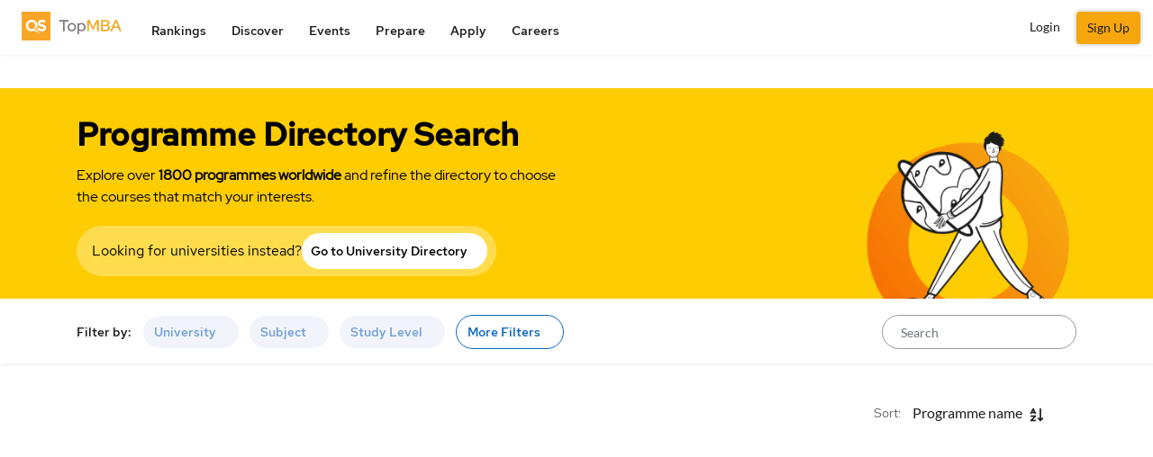

--- FILE ---
content_type: text/html; charset=UTF-8
request_url: https://www.topmba.com/programs/estonia/online-distance-mba/media-%26-entertainment?country=[EE]&mbatype=[3]
body_size: 32487
content:


  <!DOCTYPE html>
<html lang="en" dir="ltr" prefix="content: http://purl.org/rss/1.0/modules/content/  dc: http://purl.org/dc/terms/  foaf: http://xmlns.com/foaf/0.1/  og: http://ogp.me/ns#  rdfs: http://www.w3.org/2000/01/rdf-schema#  schema: http://schema.org/  sioc: http://rdfs.org/sioc/ns#  sioct: http://rdfs.org/sioc/types#  skos: http://www.w3.org/2004/02/skos/core#  xsd: http://www.w3.org/2001/XMLSchema# ">
<head attr='https://www.topmba.com/'>
  <script type="5a4dd617298547371a465141-text/javascript">
  (function(w,d,s,l,i){w[l]=w[l]||[];w[l].push(

  {'gtm.start': new Date().getTime(),event:'gtm.js'}
  );var f=d.getElementsByTagName(s)[0],
  j=d.createElement(s),dl=l!='dataLayer'?'&l='+l:'';j.async=true;j.src=
  'https://www.googletagmanager.com/gtm.js?id='+i+dl;f.parentNode.insertBefore(j,f);
  })(window,document,'script','dataLayer','GTM-W4T4GS');</script>

  <!-- AbTasty - DIG-130-->
  <script type="5a4dd617298547371a465141-text/javascript" src="https://try.abtasty.com/4a1233ad0449f28abd153464ba051ecf.js"></script>
  <!-- Admedo -->
  <script type="5a4dd617298547371a465141-text/javascript">!function(a,e,d,m,t){a.adm={};a.adm.pixid=136039;var o=e.getElementsByTagName("head")[0],c=e.createElement("script");a.adm.json="//ps.l.admedo.com/b744e301-4729-4c78-9406-bc5ba347e99b.json",a.adm.pixurl="//pool.admedo.com",c.src="//pj.l.admedo.com/admtracker.lib.min.js",c.async=!0,o.appendChild(c)}(window,document);</script>
  <noscript><img fetchpriority="low" loading="lazy" height="1" width="1" style="display:none" src="//pool.admedo.com/pixel?id=136039&t=img" /></noscript>

   <!-- Facebook domain verification -->
  <meta name="facebook-domain-verification" content="65otw66g1fohw48lchcwc8wf4jm1aq" />
   <!-- Facebook domain verification ends -->



  <!-- Preconnect -->
  <link rel="preconnect" href="//cdn.bannerflow.com" crossorigin>
  <link rel="preconnect" href="//embed.bannerflow.com" crossorigin>
  <link rel="preconnect" href="//fonts.googleapis.com" crossorigin>
  <link rel="preconnect" href="//c.bannerflow.net" crossorigin>
  <link rel="preconnect" href="//ajax.cloudflare.com" crossorigin>
  <link rel="preconnect" href="//cdnjs.cloudflare.com" crossorigin>
  <link rel="preconnect" href="//code.jquery.com" crossorigin>
  <link rel="preconnect" href="//static.cloudflareinsights.com" crossorigin>
  <link rel="preconnect" href="//cdn.jsdelivr.net" crossorigin>
  <link rel="preconnect" href="//kit.fontawesome.com" crossorigin>
  <link rel="preconnect" href="//static.addtoany.com" crossorigin>
  <link rel="preconnect" href="//dev-sso.qs.com" crossorigin>
  <link rel="preconnect" href="//www.googletagservices.com" crossorigin>
  <link rel="preconnect" href="//securepubads.g.doubleclick.net" crossorigin>
  <link rel="preconnect" href="//adservice.google.com" crossorigin>
  <link rel="preconnect" href="//tpc.googlesyndication.com" crossorigin>
  <link rel="preconnect" href="//ajax.googleapis.com" crossorigin>
  <link rel="preconnect" href="//www.googletagmanager.com" crossorigin>
  <link rel="preconnect" href="//ka-p.fontawesome.com" crossorigin>
  <link rel="preconnect" href="//bam.nr-data.net" crossorigin>
  <link rel="preconnect" href="//www.gstatic.com" crossorigin>
  <!-- End Preconnect -->
  <meta charset="utf-8" />
<meta name="description" content="Find the list of all Programs in Estonia with our interactive Program search tool. Explore accredited programs &amp; start your global education journey today." />
<link rel="canonical" href="https://www.topmba.com/programs/estonia/online-distance-mba/media-&amp;-entertainment?country=[EE]&amp;mbatype=[3]" />
<meta property="og:site_name" content="TopMBA.com" />
<meta property="og:type" content="website" />
<meta property="og:url" content="https://www.topmba.com/programs/estonia/online-distance-mba/media-%26-entertainment" />
<meta property="og:title" content="Best Programmes to study in Estonia" />
<meta property="og:description" content="Find the list of all Programs in Estonia with our interactive Program search tool. Explore accredited programs &amp; start your global education journey today." />
<meta name="twitter:card" content="summary" />
<meta name="twitter:site" content="@TopMBA" />
<meta name="twitter:title" content="Best Programmes to study in Estonia" />
<meta name="Generator" content="Drupal 10 (https://www.drupal.org)" />
<meta name="MobileOptimized" content="width" />
<meta name="HandheldFriendly" content="true" />
<meta name="viewport" content="width=device-width, initial-scale=1.0" />
<style>div#sliding-popup, div#sliding-popup .eu-cookie-withdraw-banner, .eu-cookie-withdraw-tab {background: #f7a70d} div#sliding-popup.eu-cookie-withdraw-wrapper { background: transparent; } #sliding-popup h1, #sliding-popup h2, #sliding-popup h3, #sliding-popup p, #sliding-popup label, #sliding-popup div, .eu-cookie-compliance-more-button, .eu-cookie-compliance-secondary-button, .eu-cookie-withdraw-tab { color: #ffffff;} .eu-cookie-withdraw-tab { border-color: #ffffff;}</style>
<meta http-equiv="x-ua-compatible" content="ie=edge" />
<link rel="icon" href="/themes/custom/tu_d8/favicon.ico" type="image/vnd.microsoft.icon" />
<script type="5a4dd617298547371a465141-text/javascript">window.a2a_config=window.a2a_config||{};a2a_config.callbacks=[];a2a_config.overlays=[];a2a_config.templates={};a2a_config.thanks = {
    postShare: false
};</script>

    <script type="5a4dd617298547371a465141-text/javascript">
        // Initialize the google variables.
        var googletag = googletag || {};
        googletag.cmd = googletag.cmd || [];
        // Add a place to store the slot name variable.
        googletag.slots = googletag.slots || {};
        (function() {
          var useSSL = "https:" == document.location.protocol;
          var src = (useSSL ? 'https:' : 'http:') + '//www.googletagservices.com/tag/js/gpt.js';
          document.write('<scr' + 'ipt src="' + src + '"></scr' + 'ipt>');
        })();
    </script>
    <meta name="referrer" content="unsafe-url" />
    <meta name="viewport" content="width=device-width, initial-scale=1, maximum-scale=3.0" />
    <title>Best Programmes to study in Estonia</title>
    <link rel="stylesheet" media="all" href="/sites/default/files/css/css_5tl-Rh1Tao9fxLKQUy2NFaJ8aY5EC2J8ZxYvgIDNA2A.css?delta=0&amp;language=en&amp;theme=tu_d8&amp;include=[base64]" />
<link rel="stylesheet" media="all" href="https://cdnjs.cloudflare.com/ajax/libs/OwlCarousel2/2.3.4/assets/owl.carousel.css" />
<link rel="stylesheet" media="all" href="/sites/default/files/css/css_Ree2tT80z_ule5Ngm8MvB8kvKqJ9aiLWV4bwQVdmYYY.css?delta=2&amp;language=en&amp;theme=tu_d8&amp;include=[base64]" />
<link rel="stylesheet" media="all" href="https://cdnjs.cloudflare.com/ajax/libs/bootstrap-v4-rtl/4.3.1-0/css/bootstrap.min.css" />
<link rel="stylesheet" media="all" href="/sites/default/files/css/css_lIG_GTxAX83yX907_05_y5-BdhEEnAhZx91ZAQ88aUI.css?delta=4&amp;language=en&amp;theme=tu_d8&amp;include=[base64]" />
<link rel="stylesheet" media="all" href="https://cdnjs.cloudflare.com/ajax/libs/semantic-ui/2.4.1/components/search.min.css" />
<link rel="stylesheet" media="all" href="https://code.jquery.com/ui/1.12.1/themes/base/jquery-ui.min.css" />
<link rel="stylesheet" media="all" href="/sites/default/files/css/css_b3PA3gpBW5namn-MbGRgFYMJoFJhmsbrVduVFyE8V5g.css?delta=7&amp;language=en&amp;theme=tu_d8&amp;include=[base64]" />
<link rel="stylesheet" media="all" href="https://cdnjs.cloudflare.com/ajax/libs/malihu-custom-scrollbar-plugin/3.1.5/jquery.mCustomScrollbar.css" />
<link rel="stylesheet" media="all" href="/sites/default/files/css/css_HUZ9kkAj5BvW9SVUxyS1QNiOmO9CEB3-Ae2jP6988gg.css?delta=9&amp;language=en&amp;theme=tu_d8&amp;include=[base64]" />

      <script src="https://content.qs.com/sso/sso.min.js" type="5a4dd617298547371a465141-text/javascript"></script>

        <meta name="google-site-verification" content="Gt4Ek9hCb6nf3m8WfbvskhuFcDIry9-i4Z_l1TB1_CY" />
        
        <script type="5a4dd617298547371a465141-text/javascript">
        document.addEventListener("DOMContentLoaded", function() {
  var lazyloadImages = document.querySelectorAll("img.lazy-image");
  var lazyloadThrottleTimeout;

  function lazyload () {
    if(lazyloadThrottleTimeout) {
      clearTimeout(lazyloadThrottleTimeout);
    }

    lazyloadThrottleTimeout = setTimeout(function() {
        var scrollTop = window.pageYOffset;
        lazyloadImages.forEach(function(img) {
            if(img.offsetTop < (window.innerHeight + scrollTop)) {
              if(!img.complete) {
                img.src = img.dataset.src;
              }
              img.classList.remove('lazy-image');
            }
        });
        if(lazyloadImages.length == 0) {
          document.removeEventListener("scroll", lazyload);
          window.removeEventListener("resize", lazyload);
          window.removeEventListener("orientationChange", lazyload);
        }
    }, 20);
  }

  document.addEventListener("scroll", lazyload);
  window.addEventListener("resize", lazyload);
  window.addEventListener("orientationChange", lazyload);
  window.addEventListener("DOMContentLoaded", lazyload);
});


  function BackgroundNode({node, loadedClassName}) {
  let src = node.getAttribute('data-background-image-url');
  let show = (onComplete) => {
    requestAnimationFrame(() => {
      node.style.backgroundImage = `url(${src})`
      node.classList.add(loadedClassName);
      onComplete();
    })
  }

  return {
    node,

    // onComplete is called after the image is done loading.
    load: (onComplete) => {
      let img = new Image();
      img.onload = show(onComplete);
      img.src = src;
    }
  }
}

let defaultOptions = {
  selector: '[data-background-image-url]',
  loadedClassName: 'loaded'
}

function BackgroundLazyLoader({selector, loadedClassName} = defaultOptions) {
  let nodes = [].slice.apply(document.querySelectorAll(selector))
    .map(node => new BackgroundNode({node, loadedClassName}));

  let callback = (entries, observer) => {
    entries.forEach(({target, isIntersecting}) => {
      if (!isIntersecting) {
        return;
      }

      let obj = nodes.find(it => it.node.isSameNode(target));

      if (obj) {
        obj.load(() => {
          // Unobserve the node:
          observer.unobserve(target);
          // Remove this node from our list:
          nodes = nodes.filter(n => !n.node.isSameNode(target));

          // If there are no remaining unloaded nodes,
          // disconnect the observer since we don't need it anymore.
          if (!nodes.length) {
            observer.disconnect();
          }
        });
      }
    })
  };

  let observer = new IntersectionObserver(callback);
  nodes.forEach(node => observer.observe(node.node));
};


document.addEventListener("DOMContentLoaded", function() {
  BackgroundLazyLoader()
});
</script>

<!--  Mixpanel SDK Integration -->
<script type="5a4dd617298547371a465141-text/javascript">
  //const MIXPANEL_CUSTOM_LIB_URL = "http://mpfwprxy.topuniversities.com/lib.min.js";
  (function (f, b) { if (!b.__SV) { var e, g, i, h; window.mixpanel = b; b._i = []; b.init = function (e, f, c) { function g(a, d) { var b = d.split("."); 2 == b.length && ((a = a[b[0]]), (d = b[1])); a[d] = function () { a.push([d].concat(Array.prototype.slice.call(arguments, 0))); }; } var a = b; "undefined" !== typeof c ? (a = b[c] = []) : (c = "mixpanel"); a.people = a.people || []; a.toString = function (a) { var d = "mixpanel"; "mixpanel" !== c && (d += "." + c); a || (d += " (stub)"); return d; }; a.people.toString = function () { return a.toString(1) + ".people (stub)"; }; i = "disable time_event track track_pageview track_links track_forms track_with_groups add_group set_group remove_group register register_once alias unregister identify name_tag set_config reset opt_in_tracking opt_out_tracking has_opted_in_tracking has_opted_out_tracking clear_opt_in_out_tracking start_batch_senders people.set people.set_once people.unset people.increment people.append people.union people.track_charge people.clear_charges people.delete_user people.remove".split( " "); for (h = 0; h < i.length; h++) g(a, i[h]); var j = "set set_once union unset remove delete".split(" "); a.get_group = function () { function b(c) { d[c] = function () { call2_args = arguments; call2 = [c].concat(Array.prototype.slice.call(call2_args, 0)); a.push([e, call2]); }; } for ( var d = {}, e = ["get_group"].concat( Array.prototype.slice.call(arguments, 0)), c = 0; c < j.length; c++) b(j[c]); return d; }; b._i.push([e, f, c]); }; b.__SV = 1.2; e = f.createElement("script"); e.type = "text/javascript"; e.async = !0; e.src = "undefined" !== typeof MIXPANEL_CUSTOM_LIB_URL ? MIXPANEL_CUSTOM_LIB_URL : "file:" === f.location.protocol && "//cdn.mxpnl.com/libs/mixpanel-2-latest.min.js".match(/^\/\//) ? "https://cdn.mxpnl.com/libs/mixpanel-2-latest.min.js" : "//cdn.mxpnl.com/libs/mixpanel-2-latest.min.js"; g = f.getElementsByTagName("script")[0]; g.parentNode.insertBefore(e, g); } })(document, window.mixpanel || []);

  // Init mixpanel with required configurations
  document.addEventListener("DOMContentLoaded", function() {
    mixpanel.init('97b5852b52a7f69155826eee6cdf165e', {
      //api_host: 'https://mpfwprxy.topuniversities.com',
      record_sessions_percent: 100,
      record_heatmap_data: true,
      record_mask_text_selector: '',
      debug: true,
      autocapture: {
          pageview: 'full-url',
          click: true,
          input: false,
          scroll: true,
          scroll_depth_percent_checkpoints: [10, 25, 50, 75, 100],
          submit: true,
          capture_text_content: true,
          maskTextSelector: ':not(.unmask-text)',
      },
    });
  });
</script>

</head>
 
 <script type="application/ld+json">{
    "@context": "https://schema.org",
    "@type": "ItemList",
    "itemListElement": []
}</script>
<body class="section-programs not-logged-in path-programs unmask-text topmba">

<noscript><iframe src="https://www.googletagmanager.com/ns.html?id=GTM-W4T4GS"
height="0" width="0" style="display:none;visibility:hidden"></iframe></noscript>


  <div class="dialog-off-canvas-main-canvas" data-off-canvas-main-canvas>
    



<div id="page-wrapper">
  <div id="page">

        <header class="header">
        
 
<div class="top_menu">
  <div class="container">
          <div class="qs_logo tm">
        <a href="/" aria-label="logo" class="hide-in-ipad"><img fetchpriority="high" loading="lazy" src="/themes/custom/tu_d8/tm-new-logo.svg" alt="tm logo" width="111" height="34"></a>
        <a href="/" aria-label="logo" class="show-in-ipad"><img fetchpriority="high" loading="lazy" src="/themes/custom/tu_d8/tm-new-logo.svg" alt="tu logo" width="187" height="34"></a>
            <ul class="top_right_menu d-block d-sm-none top_right_menu_mobile">
        <li class="_mobile-div">
          <a href="#" class="top_search_toggle" data-toggle="modal" data-target="#top_search" aria-label="search"><i class="fal fa-search"></i></a>
        </li>
                  <li class=" _mobile-div">
            <!-- <a class="nav-link reg-log-popup crm_top_nav" href="/signin?nid=''&redirect_path=/programs/estonia/online-distance-mba/media-%26-entertainment" id="user_login"> -->
            <a href="/signin"aria-label="signin" class="webform-dialog button nav-link reg-log-popup crm_top_nav" data-dialog-options="{'width':400,'height':400}" id="user_login">
               <img fetchpriority="high" loading="lazy" src="/themes/custom/tu_d8/images/user.svg" class="_user-image" height="20" width="20" alt="User Icon">
            </a>
          </li>
                <li class="_mobile-div">
          <a href="#top_menu" aria-label="toggler" class="menu_togle" onclick="if (!window.__cfRLUnblockHandlers) return false; Drupal.behaviors.tu_d8.menutoggle(this)" data-cf-modified-5a4dd617298547371a465141-="">
           <img src="/themes/custom/tu_d8/bar-chart.svg" />
            <i class="fal fa-times"></i>
          </a>
        </li>
      </ul>
    </div>
                  <nav id="top_menu" class="tm">
        <ul class="d-none d-sm-block tm">
          <li class="dropdown rankings">
        <a href="#" class="dropdown-toggle" data-toggle="dropdown" onclick="if (!window.__cfRLUnblockHandlers) return false; return false;" data-cf-modified-5a4dd617298547371a465141-="">Rankings</a>
        <ul class="dropdown-menu rankings">
          <section class="pl-4 d-block d-xl-none">Rankings</section>
                                    <li class="dropdown-submenu">
                                <a class="dropdown-toggle" data-toggle="dropdown" href="/mba-rankings">Full-Time MBA Rankings</a>
                                                                   <ul class="full-time-mba-rankings dropdown-menu mega-nav">
             

                <div>
                  <div class="_col_first col-lg-12 col-md-12 col-sm-12 col-xs-12">
                    
                                                                  <li><a href="/mba-rankings">Overview</a>
                                            </li>

                                                                  <li><a href="/mba-rankings/global">Global</a>
                                            </li>

                                                                  <li><a href="/mba-rankings/asia">Asia</a>
                                            </li>

                                                                  <li><a href="/mba-rankings/europe">Europe</a>
                                            </li>

                                                                  <li><a href="/mba-rankings/latin-america">Latin America</a>
                                            </li>

                                                                  <li><a href="/mba-rankings/canada">Canada</a>
                                            </li>

                                                                  <li><a href="/mba-rankings/oceania">Oceania</a>
                                            </li>

                                                                  <li><a href="/mba-rankings/united-states">United States</a>
                                            </li>

                                                                  <li><a href="https://www.topmba.com/mba-rankings/middle-east-africa">Middle East and Africa</a>
                                            </li>

                                                                  <li><a href="/mba-rankings/methodology">Methodology</a>
                                            </li>

                                      </div>
                                  </div>
              </ul>
                        </li>
                                    <li class="dropdown-submenu">
                                <a class="dropdown-toggle" data-toggle="dropdown" href="/online-mba-rankings">Online MBA Rankings</a>
                                                                   <ul class="online-mba-rankings dropdown-menu mega-nav">
             

                <div>
                  <div class="_col_first col-lg-12 col-md-12 col-sm-12 col-xs-12">
                    
                                                                  <li><a href="/online-mba-rankings-global">QS Online MBA Rankings</a>
                                            </li>

                                                                  <li><a href="/online-mba-rankings-asia-pacific">Asia Pacific</a>
                                            </li>

                                                                  <li><a href="/online-mba-rankings-emea">Europe, Middle East and Africa</a>
                                            </li>

                                                                  <li><a href="/online-mba-rankings-latin-america">Latin America</a>
                                            </li>

                                                                  <li><a href="/online-mba-rankings-north-america">North America</a>
                                            </li>

                                                                  <li><a href="/mba-rankings/online-mba-rankings/methodology">Methodology</a>
                                            </li>

                                      </div>
                                  </div>
              </ul>
                        </li>
                                    <li class="dropdown-submenu">
                                <a class="dropdown-toggle" data-toggle="dropdown" href="/emba-rankings">Executive MBA Rankings</a>
                                                                   <ul class="executive-mba-rankings dropdown-menu mega-nav">
             

                <div>
                  <div class="_col_first col-lg-12 col-md-12 col-sm-12 col-xs-12">
                    
                                                                  <li><a href="/emba-rankings">Overview</a>
                                            </li>

                                                                  <li><a href="/emba-rankings/global">Global</a>
                                            </li>

                                                                  <li><a href="/emba-rankings/asia">Asia-Pacific</a>
                                            </li>

                                                                  <li><a href="/emba-rankings/europe">Europe</a>
                                            </li>

                                                                  <li><a href="/emba-rankings/latin-america">Latin America</a>
                                            </li>

                                                                  <li><a href="/emba-rankings/middle-east-africa">Middle East &amp; Africa</a>
                                            </li>

                                                                  <li><a href="/emba-rankings/north-america">North America</a>
                                            </li>

                                                                  <li><a href="/emba-rankings/joint-programmes">Joint Programmes</a>
                                            </li>

                                                                  <li><a href="/emba-rankings/methodology">Methodology</a>
                                            </li>

                                      </div>
                                  </div>
              </ul>
                        </li>
                                    <li class="dropdown-submenu">
                                <a class="dropdown-toggle" data-toggle="dropdown" href="/business-masters-rankings">Business Masters Rankings</a>
                                                                   <ul class="business-masters-rankings dropdown-menu mega-nav">
             

                <div>
                  <div class="_col_first col-lg-12 col-md-12 col-sm-12 col-xs-12">
                    
                                                                  <li><a href="/business-masters-rankings">Overview</a>
                                            </li>

                                                                  <li><a href="/business-masters-rankings/business-analytics">Business Analytics</a>
                                            </li>

                                                                  <li><a href="/business-masters-rankings/finance">Finance</a>
                                            </li>

                                                                  <li><a href="/business-masters-rankings/management">Management</a>
                                            </li>

                                                                  <li><a href="/business-masters-rankings/marketing">Marketing</a>
                                            </li>

                                                                  <li><a href="/business-masters-rankings/supply-chain-management">Supply Chain Management</a>
                                            </li>

                                                                  <li><a href="/business-masters-rankings/methodology">Methodology</a>
                                            </li>

                                      </div>
                                  </div>
              </ul>
                        </li>
                                    <li class="dropdown-submenu">
                                <a class="dropdown-toggle" data-toggle="dropdown" href="/mba-rankings/specialization">MBA Specialization Rankings</a>
                                                                   <ul class="mba-specialization-rankings dropdown-menu mega-nav">
             

                <div>
                  <div class="_col_first col-lg-12 col-md-12 col-sm-12 col-xs-12">
                    
                                                                  <li><a href="/mba-rankings/specialization">Overview</a>
                                            </li>

                                                                  <li><a href="/mba-rankings/specialization/consulting/2023">Consulting</a>
                                            </li>

                                                                  <li><a href="/mba-rankings/specialization/entrepreneurship/2023">Entrepreneurship</a>
                                            </li>

                                                                  <li><a href="/mba-rankings/specialization/finance/2023">Finance</a>
                                            </li>

                                                                  <li><a href="/mba-rankings/specialization/information-management/2023">Information Management</a>
                                            </li>

                                                                  <li><a href="/mba-rankings/specialization/marketing/2023">Marketing</a>
                                            </li>

                                                                  <li><a href="/mba-rankings/specialization/operations-management/2023">Operations Management</a>
                                            </li>

                                                                  <li><a href="/mba-rankings/specialization/technology/2023">Technology</a>
                                            </li>

                                      </div>
                                  </div>
              </ul>
                        </li>
                                    <li class="dropdown-submenu">
                                <a class="no-after dropdown-toggle" data-toggle="dropdown" href="/article/tags/mba-rankings">MBA Rankings Articles</a>
                                                                  <ul class="mba-rankings-articles d-none empty-ul dropdown-menu mega-nav">
              

                <div>
                  <div class="_col_first col-lg-12 col-md-12 col-sm-12 col-xs-12">
                    
                                                                  <li><a href=""></a>
                                            </li>

                                      </div>
                                  </div>
              </ul>
                        </li>
                  </ul>
      </li>
          <li class="dropdown discover">
        <a href="#" class="dropdown-toggle" data-toggle="dropdown" onclick="if (!window.__cfRLUnblockHandlers) return false; return false;" data-cf-modified-5a4dd617298547371a465141-="">Discover</a>
        <ul class="dropdown-menu discover">
          <section class="pl-4 d-block d-xl-none">Discover</section>
                                    <li class="dropdown-submenu">
                                <a class="dropdown-toggle" data-toggle="dropdown" href="/programs">By Program Type</a>
                                                                   <ul class="by-program-type dropdown-menu mega-nav">
             

                <div>
                  <div class="_col_first col-lg-12 col-md-12 col-sm-12 col-xs-12">
                    
                                                                  <li><a href="/programs/executive-mba?mbatype=%5B2%5D">Executive MBA</a>
                                            </li>

                                                                  <li><a href="/programs/full-time-mba?mbatype=%5B4%5D">Full-Time MBA</a>
                                            </li>

                                                                  <li><a href="/programs/online-mba?mbatype=%5B3%5D">Online MBA</a>
                                            </li>

                                                                  <li><a href="/programs/part-time-mba?mbatype=%5B5%5D">Part-Time MBA</a>
                                            </li>

                                                                  <li><a href="/programs">All MBA Programs</a>
                                            </li>

                                      </div>
                                  </div>
              </ul>
                        </li>
                                    <li class="dropdown-submenu">
                                <a class="dropdown-toggle" data-toggle="dropdown" href="/programs">By Specialization</a>
                                                                   <ul class="by-specialization dropdown-menu mega-nav">
             

                <div>
                  <div class="_col_first col-lg-12 col-md-12 col-sm-12 col-xs-12">
                    
                                                                  <li><a href="/programs/consulting?subjects=%5B519%5D">Consulting</a>
                                            </li>

                                                                  <li><a href="/programs/entrepreneurship?subjects=%5B430%5D">Entrepreneurship</a>
                                            </li>

                                                                  <li><a href="/programs/finance?subjects=%5B431%5D">Finance</a>
                                            </li>

                                                                  <li><a href="/programs/marketing?subjects=%5B445%5D">Marketing</a>
                                            </li>

                                                                  <li><a href="/programs">All MBA Programs</a>
                                            </li>

                                      </div>
                                  </div>
              </ul>
                        </li>
                                    <li class="dropdown-submenu">
                                <a class="dropdown-toggle" data-toggle="dropdown" href="/">Specialization Guides</a>
                                                                   <ul class="specialization-guides dropdown-menu mega-nav">
             

                <div>
                  <div class="_col_first col-lg-12 col-md-12 col-sm-12 col-xs-12">
                    
                                                                  <li><a href="/mba-programs/specializations/consulting/guide">Consultancy</a>
                                            </li>

                                                                  <li><a href="/mba-programs/specializations/corporate-social-responsability/guide">Corporate Social Responsibility</a>
                                            </li>

                                                                  <li><a href="/mba-programs/specializations/entrepreneurship/guide">Entrepreneurship</a>
                                            </li>

                                                                  <li><a href="/mba-programs/specializations/fashion-management/guide">Fashion Management</a>
                                            </li>

                                                                  <li><a href="/mba-programs/finance/guide">Finance</a>
                                            </li>

                                                                  <li><a href="/mba-programs/specializations/information-management/guide">Information Management</a>
                                            </li>

                                                                  <li><a href="/mba-programs/specializations/it-management/guide">Information Technology</a>
                                            </li>

                                                                  <li><a href="/mba-programs/specializations/innovation-knowledge-management/guide">Innovation Management</a>
                                            </li>

                                                                  <li><a href="/mba-programs/specializations/leadership/guide">Leadership</a>
                                            </li>

                                                                  <li><a href="/mba-programs/specializations/marketing/guide">Marketing</a>
                                            </li>

                                                                  <li><a href="/mba-programs/specializations/operations-management/guide">Operations Management</a>
                                            </li>

                                                                  <li><a href="/mba-programs/specializations/sports-management/guide">Sports Management</a>
                                            </li>

                                                                  <li><a href="/mba-programs/specializations/strategic-management/guide">Strategy</a>
                                            </li>

                                                                  <li><a href="/mba-programs/specializations/sustainability/guide">Sustainability</a>
                                            </li>

                                      </div>
                                  </div>
              </ul>
                        </li>
                                    <li class="dropdown-submenu">
                                <a class="dropdown-toggle" data-toggle="dropdown" href="/mba-programs/home">Program Guides</a>
                                                                   <ul class="program-guides dropdown-menu mega-nav">
             

                <div>
                  <div class="_col_first col-lg-12 col-md-12 col-sm-12 col-xs-12">
                    
                                                                  <li><a href="/mba-programs/full-time-mba-guide">Full-Time MBA</a>
                                            </li>

                                                                  <li><a href="/mba-programs/distance-online-mba-guide">Online MBA</a>
                                            </li>

                                                                  <li><a href="/mba-programs/executive-mba-guide">Executive MBA</a>
                                            </li>

                                                                  <li><a href="/programs/business-masters-guide">Masters in Accountancy</a>
                                            </li>

                                                                  <li><a href="/programs/business-masters-guide">Masters in Finance</a>
                                            </li>

                                      </div>
                                  </div>
              </ul>
                        </li>
                                    <li class="dropdown-submenu">
                                <a class="dropdown-toggle" data-toggle="dropdown" href="/where-to-study/home">Location Guides</a>
                                                                   <ul class="location-guides dropdown-menu mega-nav">
             

                <div>
                  <div class="_col_first col-lg-12 col-md-12 col-sm-12 col-xs-12">
                    
                                                                  <li><a href="/where-to-study/north-america/united-states/guide">United States</a>
                                            </li>

                                                                  <li><a href="/where-to-study/oceania/australia/guide">Australia</a>
                                            </li>

                                                                  <li><a href="/where-to-study/asia/hong-kong/hong-kong/guide">Hong Kong</a>
                                            </li>

                                                                  <li><a href="/where-to-study/europe/switzerland/guide">Switzerland</a>
                                            </li>

                                                                  <li><a href="/where-to-study/europe/netherlands/guide">Netherlands</a>
                                            </li>

                                                                  <li><a href="/where-to-study/asia/singapore/guide">Singapore</a>
                                            </li>

                                                                  <li><a href="/where-to-study/oceania/new-zealand/guide">New Zealand</a>
                                            </li>

                                                                  <li><a href="/where-to-study/europe/united-kingdom/guide">United Kingdom</a>
                                            </li>

                                                                  <li><a href="/where-to-study/north-america/canada/guide">Canada</a>
                                            </li>

                                                                  <li><a href="/where-to-study/asia/china/guide">China</a>
                                            </li>

                                                                  <li><a href="/where-to-study/europe/france/guide">France</a>
                                            </li>

                                                                  <li><a href="/where-to-study/europe/germany/guide">Germany</a>
                                            </li>

                                                                  <li><a href="/where-to-study/asia/india/guide">India</a>
                                            </li>

                                                                  <li><a href="/where-to-study/europe/spain/guide">Spain</a>
                                            </li>

                                      </div>
                                  </div>
              </ul>
                        </li>
                                    <li class="dropdown-submenu">
                                <a class="dropdown-toggle" data-toggle="dropdown" href="/where-to-study/home">Regional Guides</a>
                                                                   <ul class="regional-guides dropdown-menu mega-nav">
             

                <div>
                  <div class="_col_first col-lg-12 col-md-12 col-sm-12 col-xs-12">
                    
                                                                  <li><a href="/where-to-study/region/europe/guide">Europe</a>
                                            </li>

                                                                  <li><a href="/where-to-study/region/asia/guide">Asia</a>
                                            </li>

                                                                  <li><a href="/where-to-study/region/middle-east/guide">Middle East</a>
                                            </li>

                                                                  <li><a href="/where-to-study/region/africa/guide">Africa</a>
                                            </li>

                                                                  <li><a href="/where-to-study/region/latin-america/guide">Latin America</a>
                                            </li>

                                      </div>
                                  </div>
              </ul>
                        </li>
                                    <li class="dropdown-submenu">
                                <a class="dropdown-toggle" data-toggle="dropdown" href="/events">Meet Schools</a>
                                                                   <ul class="meet-schools dropdown-menu mega-nav">
             

                <div>
                  <div class="_col_first col-lg-12 col-md-12 col-sm-12 col-xs-12">
                    
                                                                  <li><a href="/events">MBA Events</a>
                                            </li>

                                                                  <li><a href="https://www.topuniversities.com/events/qs-world-grad-school-tour?__hstc=30459936.9e6f3f5a8a9e58c90fa5c80de9cefd3c.1610100920272.1610100920272.1610100920272.1&amp;__hssc=30459936.4.1610100920274&amp;__hsfp=998535087">Master&#039;s Events</a>
                                            </li>

                                                                  <li><a href="/colleges">Find A College</a>
                                            </li>

                                      </div>
                                  </div>
              </ul>
                        </li>
                                    <li class="dropdown-submenu">
                                <a class="dropdown-toggle" data-toggle="dropdown" href="/mba-programs-articles">Articles</a>
                                                                   <ul class="articles dropdown-menu mega-nav">
             

                <div>
                  <div class="_col_first col-lg-12 col-md-12 col-sm-12 col-xs-12">
                    
                                                                  <li><a href="/programs/business-masters">Business Masters&#039; Articles</a>
                                            </li>

                                                                  <li><a href="/mba-programs">MBA Program Articles</a>
                                            </li>

                                                                  <li><a href="/mba-programs/executive">Executive MBA Articles</a>
                                            </li>

                                                                  <li><a href="/programs/online-mba">Online MBA Articles</a>
                                            </li>

                                                                  <li><a href="/why-mba/student-stories">Business School Life</a>
                                            </li>

                                                                  <li><a href="/blog/tags/study-abroad">Study Abroad Tips</a>
                                            </li>

                                      </div>
                                  </div>
              </ul>
                        </li>
                                    <li class="dropdown-submenu">
                                <a class="dropdown-toggle" data-toggle="dropdown" href="/programs">Program Search</a>
                                                                   <ul class="program-search dropdown-menu mega-nav">
             

                <div>
                  <div class="_col_first col-lg-12 col-md-12 col-sm-12 col-xs-12">
                    
                                                                  <li><a href=""></a>
                                            </li>

                                      </div>
                                  </div>
              </ul>
                        </li>
                                    <li class="dropdown-submenu">
                                <a class="no-after dropdown-toggle" data-toggle="dropdown" href="/colleges">B-school Search</a>
                                                                  <ul class="b-school-search d-none empty-ul dropdown-menu mega-nav">
              

                <div>
                  <div class="_col_first col-lg-12 col-md-12 col-sm-12 col-xs-12">
                    
                                                                  <li><a href=""></a>
                                            </li>

                                      </div>
                                  </div>
              </ul>
                        </li>
                  </ul>
      </li>
          <li class="dropdown events">
        <a href="#" class="dropdown-toggle" data-toggle="dropdown" onclick="if (!window.__cfRLUnblockHandlers) return false; return false;" data-cf-modified-5a4dd617298547371a465141-="">Events</a>
        <ul class="dropdown-menu events">
          <section class="pl-4 d-block d-xl-none">Events</section>
                                    <li class="dropdown-submenu">
                                <a class="dropdown-toggle" data-toggle="dropdown" href="/events">QS MBA Events</a>
                                                                   <ul class="qs-mba-events dropdown-menu mega-nav">
             

                <div>
                  <div class="_col_first col-lg-12 col-md-12 col-sm-12 col-xs-12">
                    
                                                                  <li><a href="https://www.topmba.com/events/middle-east-africa">QS Events in Africa and Middle East</a>
                                            </li>

                                                                  <li><a href="https://www.topmba.com/events/asia">QS Events in Asia</a>
                                            </li>

                                                                  <li><a href="https://www.topmba.com/events/europe">QS Events in Europe</a>
                                            </li>

                                                                  <li><a href="https://www.topmba.com/events/india">QS Events in India</a>
                                            </li>

                                                                  <li><a href="https://www.topmba.com/events/south-america">QS Events in Latin America</a>
                                            </li>

                                                                  <li><a href="https://www.topmba.com/events/north-america">QS Events in North America</a>
                                            </li>

                                      </div>
                                  </div>
              </ul>
                        </li>
                                    <li class="dropdown-submenu">
                                <a class="dropdown-toggle" data-toggle="dropdown" href="https://www.topuniversities.com/events">QS Master&#039;s Events</a>
                                                                   <ul class="qs-masters-events dropdown-menu mega-nav">
             

                <div>
                  <div class="_col_first col-lg-12 col-md-12 col-sm-12 col-xs-12">
                    
                                                                  <li><a href="https://www.topuniversities.com/events/middle-east-africa">QS Events in Africa and Middle East</a>
                                            </li>

                                                                  <li><a href="https://www.topuniversities.com/events/asia">QS Events in Asia</a>
                                            </li>

                                                                  <li><a href="https://www.topuniversities.com/events/europe">QS Events in Europe</a>
                                            </li>

                                                                  <li><a href="https://www.topuniversities.com/events/india">QS Events in India</a>
                                            </li>

                                                                  <li><a href="https://www.topuniversities.com/events/south-america">QS Events in Latin America</a>
                                            </li>

                                                                  <li><a href="https://www.topuniversities.com/events/north-america">QS Events in North America</a>
                                            </li>

                                      </div>
                                  </div>
              </ul>
                        </li>
                  </ul>
      </li>
          <li class="dropdown prepare">
        <a href="#" class="dropdown-toggle" data-toggle="dropdown" onclick="if (!window.__cfRLUnblockHandlers) return false; return false;" data-cf-modified-5a4dd617298547371a465141-="">Prepare</a>
        <ul class="dropdown-menu prepare">
          <section class="pl-4 d-block d-xl-none">Prepare</section>
                                    <li class="dropdown-submenu">
                                <a class="dropdown-toggle" data-toggle="dropdown" href="https://www.topmba.com/admissions/gmatgre">Test Prep Guidance</a>
                                                                   <ul class="test-prep-guidance dropdown-menu mega-nav">
             

                <div>
                  <div class="_col_first col-lg-12 col-md-12 col-sm-12 col-xs-12">
                    
                                                                  <li><a href="/admissions/gmatgre">Test Prep Information</a>
                                            </li>

                                      </div>
                                  </div>
              </ul>
                        </li>
                  </ul>
      </li>
          <li class="dropdown apply">
        <a href="#" class="dropdown-toggle" data-toggle="dropdown" onclick="if (!window.__cfRLUnblockHandlers) return false; return false;" data-cf-modified-5a4dd617298547371a465141-="">Apply</a>
        <ul class="dropdown-menu apply">
          <section class="pl-4 d-block d-xl-none">Apply</section>
                                    <li class="dropdown-submenu">
                                <a class="dropdown-toggle" data-toggle="dropdown" href="https://www.qsleap.com/">Admissions Process</a>
                                                                   <ul class="admissions-process dropdown-menu mega-nav">
             

                <div>
                  <div class="_col_first col-lg-12 col-md-12 col-sm-12 col-xs-12">
                    
                                                                  <li><a href="/admissions">Application Guidance</a>
                                            </li>

                                      </div>
                                  </div>
              </ul>
                        </li>
                                    <li class="dropdown-submenu">
                                <a class="dropdown-toggle" data-toggle="dropdown" href="https://www.qsleap.com/">Admissions Help</a>
                                                                   <ul class="admissions-help dropdown-menu mega-nav">
             

                <div>
                  <div class="_col_first col-lg-12 col-md-12 col-sm-12 col-xs-12">
                    
                                                                  <li><a href="/admissions/5-mba-interview-tips-impress-best-admissions-teams">Interview Help</a>
                                            </li>

                                      </div>
                                  </div>
              </ul>
                        </li>
                                    <li class="dropdown-submenu">
                                <a class="dropdown-toggle" data-toggle="dropdown" href="/blog/crowdfunding-and-how-make-it-work-you">Financing Your Studies</a>
                                                                   <ul class="financing-your-studies dropdown-menu mega-nav">
             

                <div>
                  <div class="_col_first col-lg-12 col-md-12 col-sm-12 col-xs-12">
                    
                                                                  <li><a href="/admissions/financing-your-mba">Funding Advice</a>
                                            </li>

                                      </div>
                                  </div>
              </ul>
                        </li>
                                    <li class="dropdown-submenu">
                                <a class="dropdown-toggle" data-toggle="dropdown" href="/scholarships">Scholarships</a>
                                                                   <ul class="scholarships dropdown-menu mega-nav">
             

                <div>
                  <div class="_col_first col-lg-12 col-md-12 col-sm-12 col-xs-12">
                    
                                                                  <li><a href="/scholarships">Available Scholarships</a>
                                            </li>

                                                                  <li><a href="/admissions/financing-your-mba/scholarship-winners">Winners</a>
                                            </li>

                                      </div>
                                  </div>
              </ul>
                        </li>
                  </ul>
      </li>
          <li class="dropdown careers">
        <a href="#" class="dropdown-toggle" data-toggle="dropdown" onclick="if (!window.__cfRLUnblockHandlers) return false; return false;" data-cf-modified-5a4dd617298547371a465141-="">Careers</a>
        <ul class="dropdown-menu careers">
          <section class="pl-4 d-block d-xl-none">Careers</section>
                                    <li class="dropdown-submenu">
                                <a class="dropdown-toggle" data-toggle="dropdown" href="/jobs/home">Start your career</a>
                                                                   <ul class="start-your-career dropdown-menu mega-nav">
             

                <div>
                  <div class="_col_first col-lg-12 col-md-12 col-sm-12 col-xs-12">
                    
                                                                  <li><a href="/why-mba/mba-alumni-stories">Alumni Stories</a>
                                            </li>

                                                                  <li><a href="/why-mba/ceo-interviews">CEO Interviews</a>
                                            </li>

                                                                  <li><a href="/jobs/career-trends">Career Trends</a>
                                            </li>

                                                                  <li><a href="/jobs/employers">Employers</a>
                                            </li>

                                                                  <li><a href="/jobs">MBA Careers</a>
                                            </li>

                                      </div>
                                  </div>
              </ul>
                        </li>
                                    <li class="dropdown-submenu">
                                <a class="no-after dropdown-toggle" data-toggle="dropdown" href="/jobs/internships">Internship Information</a>
                                                                  <ul class="internship-information d-none empty-ul dropdown-menu mega-nav">
              

                <div>
                  <div class="_col_first col-lg-12 col-md-12 col-sm-12 col-xs-12">
                    
                                                                  <li><a href=""></a>
                                            </li>

                                      </div>
                                  </div>
              </ul>
                        </li>
                  </ul>
      </li>
      </ul>

<div class="login_section d-block d-sm-none">
 
  <ul>
    <li class="nav-item">
      <a href="/signup?nid=''&redirect_path=/programs/estonia/online-distance-mba/media-%26-entertainment" class="webform-dialog button nav-link btn-green reg-log-popup crm_top_nav" id="user_register">SIGN UP</a>
    </li>
      <li class="nav-item">
        <a href="/signin" class="webform-dialog button nav-link reg-log-popup crm_top_nav" id="user_login">LOGIN</a>
      </li>

  </ul>


</div>


    <ul class="accordion d-block mobile-menu-js  manage-height-in-ipad">
              <li class="rankings menu-border-ipad" onclick="if (!window.__cfRLUnblockHandlers) return false; Drupal.behaviors.tu_d8.menutogglelilist(this);" data-cf-modified-5a4dd617298547371a465141-="">
          <section class="header">Rankings <span class="right-arrow-updown"><img src="/themes/custom/tu_d8/down.svg" /></span></section>
          <div class="content">
          <ul class="rankings">

                                          <li><a href="/mba-rankings">Full-Time MBA Rankings</a>
              
                              <ul class="full-time-mba-rankings">
                                                            <li><a href="/mba-rankings/global">Global</a>
                                        </li>
                                                            <li><a href="/mba-rankings/asia">Asia</a>
                                        </li>
                                                            <li><a href="/mba-rankings/canada">Canada</a>
                                        </li>
                                                            <li><a href="/mba-rankings/europe">Europe</a>
                                        </li>
                                                            <li><a href="/mba-rankings/latin-america">Latin America</a>
                                        </li>
                                                            <li><a href="/mba-rankings/united-states">United States</a>
                                        </li>
                                                            <li><a href="/mba-rankings">Overview</a>
                                        </li>
                                                            <li><a href="/mba-rankings/methodology">Methodology</a>
                                        </li>
                                                            <li><a href="/mba-rankings/oceania">Oceania</a>
                                        </li>
                                                            <li><a href="https://www.topmba.com/mba-rankings/middle-east-africa">Middle East and Africa</a>
                                        </li>
                                  </ul>
                            </li>

                                          <li><a href="/online-mba-rankings">Online MBA Rankings</a>
              
                              <ul class="online-mba-rankings">
                                                            <li><a href="/online-mba-rankings-emea">Europe, Middle East and Africa</a>
                                        </li>
                                                            <li><a href="/mba-rankings/online-mba-rankings/methodology">Methodology</a>
                                        </li>
                                                            <li><a href="/online-mba-rankings-north-america">North America</a>
                                        </li>
                                                            <li><a href="/online-mba-rankings-asia-pacific">Asia Pacific</a>
                                        </li>
                                                            <li><a href="/online-mba-rankings-global">QS Online MBA Rankings</a>
                                        </li>
                                                            <li><a href="/online-mba-rankings-latin-america">Latin America</a>
                                        </li>
                                  </ul>
                            </li>

                                          <li><a href="/emba-rankings">Executive MBA Rankings</a>
              
                              <ul class="executive-mba-rankings">
                                                            <li><a href="/emba-rankings">Overview</a>
                                        </li>
                                                            <li><a href="/emba-rankings/global">Global</a>
                                        </li>
                                                            <li><a href="/emba-rankings/asia">Asia-Pacific</a>
                                        </li>
                                                            <li><a href="/emba-rankings/europe">Europe</a>
                                        </li>
                                                            <li><a href="/emba-rankings/latin-america">Latin America</a>
                                        </li>
                                                            <li><a href="/emba-rankings/north-america">North America</a>
                                        </li>
                                                            <li><a href="/emba-rankings/joint-programmes">Joint Programmes</a>
                                        </li>
                                                            <li><a href="/emba-rankings/methodology">Methodology</a>
                                        </li>
                                                            <li><a href="/emba-rankings/middle-east-africa">Middle East &amp; Africa</a>
                                        </li>
                                  </ul>
                            </li>

                                          <li><a href="/business-masters-rankings">Business Masters Rankings</a>
              
                              <ul class="business-masters-rankings">
                                                            <li><a href="/business-masters-rankings">Overview</a>
                                        </li>
                                                            <li><a href="/business-masters-rankings/business-analytics">Business Analytics</a>
                                        </li>
                                                            <li><a href="/business-masters-rankings/finance">Finance</a>
                                        </li>
                                                            <li><a href="/business-masters-rankings/management">Management</a>
                                        </li>
                                                            <li><a href="/business-masters-rankings/marketing">Marketing</a>
                                        </li>
                                                            <li><a href="/business-masters-rankings/supply-chain-management">Supply Chain Management</a>
                                        </li>
                                                            <li><a href="/business-masters-rankings/methodology">Methodology</a>
                                        </li>
                                  </ul>
                            </li>

                                          <li><a href="/mba-rankings/specialization">MBA Specialization Rankings</a>
              
                              <ul class="mba-specialization-rankings">
                                                            <li><a href="/mba-rankings/specialization">Overview</a>
                                        </li>
                                                            <li><a href="/mba-rankings/specialization/consulting/2023">Consulting</a>
                                        </li>
                                                            <li><a href="/mba-rankings/specialization/entrepreneurship/2023">Entrepreneurship</a>
                                        </li>
                                                            <li><a href="/mba-rankings/specialization/finance/2023">Finance</a>
                                        </li>
                                                            <li><a href="/mba-rankings/specialization/information-management/2023">Information Management</a>
                                        </li>
                                                            <li><a href="/mba-rankings/specialization/marketing/2023">Marketing</a>
                                        </li>
                                                            <li><a href="/mba-rankings/specialization/operations-management/2023">Operations Management</a>
                                        </li>
                                                            <li><a href="/mba-rankings/specialization/technology/2023">Technology</a>
                                        </li>
                                  </ul>
                            </li>

                                          <li><a href="/article/tags/mba-rankings">MBA Rankings Articles</a>
              
                              <ul class="mba-rankings-articles">
                                                            <li><a href=""></a>
                                        </li>
                                  </ul>
                            </li>

                      </ul>
        </div>
        </li>


              <li class="discover menu-border-ipad" onclick="if (!window.__cfRLUnblockHandlers) return false; Drupal.behaviors.tu_d8.menutogglelilist(this);" data-cf-modified-5a4dd617298547371a465141-="">
          <section class="header">Discover <span class="right-arrow-updown"><img src="/themes/custom/tu_d8/down.svg" /></span></section>
          <div class="content">
          <ul class="discover">

                                          <li><a href="/programs">By Program Type</a>
              
                              <ul class="by-program-type">
                                                            <li><a href="/programs/executive-mba?mbatype=%5B2%5D">Executive MBA</a>
                                        </li>
                                                            <li><a href="/programs/full-time-mba?mbatype=%5B4%5D">Full-Time MBA</a>
                                        </li>
                                                            <li><a href="/programs/online-mba?mbatype=%5B3%5D">Online MBA</a>
                                        </li>
                                                            <li><a href="/programs/part-time-mba?mbatype=%5B5%5D">Part-Time MBA</a>
                                        </li>
                                                            <li><a href="/programs">All MBA Programs</a>
                                        </li>
                                  </ul>
                            </li>

                                          <li><a href="/programs">By Specialization</a>
              
                              <ul class="by-specialization">
                                                            <li><a href="/programs/consulting?subjects=%5B519%5D">Consulting</a>
                                        </li>
                                                            <li><a href="/programs/entrepreneurship?subjects=%5B430%5D">Entrepreneurship</a>
                                        </li>
                                                            <li><a href="/programs/finance?subjects=%5B431%5D">Finance</a>
                                        </li>
                                                            <li><a href="/programs/marketing?subjects=%5B445%5D">Marketing</a>
                                        </li>
                                                            <li><a href="/programs">All MBA Programs</a>
                                        </li>
                                  </ul>
                            </li>

                                          <li><a href="/">Specialization Guides</a>
              
                              <ul class="specialization-guides">
                                                            <li><a href="/mba-programs/specializations/consulting/guide">Consultancy</a>
                                        </li>
                                                            <li><a href="/mba-programs/specializations/corporate-social-responsability/guide">Corporate Social Responsibility</a>
                                        </li>
                                                            <li><a href="/mba-programs/specializations/entrepreneurship/guide">Entrepreneurship</a>
                                        </li>
                                                            <li><a href="/mba-programs/specializations/fashion-management/guide">Fashion Management</a>
                                        </li>
                                                            <li><a href="/mba-programs/finance/guide">Finance</a>
                                        </li>
                                                            <li><a href="/mba-programs/specializations/information-management/guide">Information Management</a>
                                        </li>
                                                            <li><a href="/mba-programs/specializations/it-management/guide">Information Technology</a>
                                        </li>
                                                            <li><a href="/mba-programs/specializations/leadership/guide">Leadership</a>
                                        </li>
                                                            <li><a href="/mba-programs/specializations/marketing/guide">Marketing</a>
                                        </li>
                                                            <li><a href="/mba-programs/specializations/innovation-knowledge-management/guide">Innovation Management</a>
                                        </li>
                                                            <li><a href="/mba-programs/specializations/operations-management/guide">Operations Management</a>
                                        </li>
                                                            <li><a href="/mba-programs/specializations/sports-management/guide">Sports Management</a>
                                        </li>
                                                            <li><a href="/mba-programs/specializations/strategic-management/guide">Strategy</a>
                                        </li>
                                                            <li><a href="/mba-programs/specializations/sustainability/guide">Sustainability</a>
                                        </li>
                                  </ul>
                            </li>

                                          <li><a href="/mba-programs/home">Program Guides</a>
              
                              <ul class="program-guides">
                                                            <li><a href="/mba-programs/full-time-mba-guide">Full-Time MBA</a>
                                        </li>
                                                            <li><a href="/mba-programs/distance-online-mba-guide">Online MBA</a>
                                        </li>
                                                            <li><a href="/mba-programs/executive-mba-guide">Executive MBA</a>
                                        </li>
                                                            <li><a href="/programs/business-masters-guide">Masters in Accountancy</a>
                                        </li>
                                                            <li><a href="/programs/business-masters-guide">Masters in Finance</a>
                                        </li>
                                  </ul>
                            </li>

                                          <li><a href="/where-to-study/home">Location Guides</a>
              
                              <ul class="location-guides">
                                                            <li><a href="/where-to-study/oceania/australia/guide">Australia</a>
                                        </li>
                                                            <li><a href="/where-to-study/north-america/canada/guide">Canada</a>
                                        </li>
                                                            <li><a href="/where-to-study/asia/china/guide">China</a>
                                        </li>
                                                            <li><a href="/where-to-study/europe/france/guide">France</a>
                                        </li>
                                                            <li><a href="/where-to-study/europe/germany/guide">Germany</a>
                                        </li>
                                                            <li><a href="/where-to-study/asia/india/guide">India</a>
                                        </li>
                                                            <li><a href="/where-to-study/europe/spain/guide">Spain</a>
                                        </li>
                                                            <li><a href="/where-to-study/north-america/united-states/guide">United States</a>
                                        </li>
                                                            <li><a href="/where-to-study/asia/hong-kong/hong-kong/guide">Hong Kong</a>
                                        </li>
                                                            <li><a href="/where-to-study/asia/singapore/guide">Singapore</a>
                                        </li>
                                                            <li><a href="/where-to-study/europe/netherlands/guide">Netherlands</a>
                                        </li>
                                                            <li><a href="/where-to-study/oceania/new-zealand/guide">New Zealand</a>
                                        </li>
                                                            <li><a href="/where-to-study/europe/switzerland/guide">Switzerland</a>
                                        </li>
                                                            <li><a href="/where-to-study/europe/united-kingdom/guide">United Kingdom</a>
                                        </li>
                                  </ul>
                            </li>

                                          <li><a href="/where-to-study/home">Regional Guides</a>
              
                              <ul class="regional-guides">
                                                            <li><a href="/where-to-study/region/europe/guide">Europe</a>
                                        </li>
                                                            <li><a href="/where-to-study/region/middle-east/guide">Middle East</a>
                                        </li>
                                                            <li><a href="/where-to-study/region/latin-america/guide">Latin America</a>
                                        </li>
                                                            <li><a href="/where-to-study/region/africa/guide">Africa</a>
                                        </li>
                                                            <li><a href="/where-to-study/region/asia/guide">Asia</a>
                                        </li>
                                  </ul>
                            </li>

                                          <li><a href="/events">Meet Schools</a>
              
                              <ul class="meet-schools">
                                                            <li><a href="/colleges">Find A College</a>
                                        </li>
                                                            <li><a href="/events">MBA Events</a>
                                        </li>
                                                            <li><a href="https://www.topuniversities.com/events/qs-world-grad-school-tour?__hstc=30459936.9e6f3f5a8a9e58c90fa5c80de9cefd3c.1610100920272.1610100920272.1610100920272.1&amp;__hssc=30459936.4.1610100920274&amp;__hsfp=998535087">Master&#039;s Events</a>
                                        </li>
                                  </ul>
                            </li>

                                          <li><a href="/mba-programs-articles">Articles</a>
              
                              <ul class="articles">
                                                            <li><a href="/mba-programs/executive">Executive MBA Articles</a>
                                        </li>
                                                            <li><a href="/mba-programs">MBA Program Articles</a>
                                        </li>
                                                            <li><a href="/programs/online-mba">Online MBA Articles</a>
                                        </li>
                                                            <li><a href="/programs/business-masters">Business Masters&#039; Articles</a>
                                        </li>
                                                            <li><a href="/why-mba/student-stories">Business School Life</a>
                                        </li>
                                                            <li><a href="/blog/tags/study-abroad">Study Abroad Tips</a>
                                        </li>
                                  </ul>
                            </li>

                                          <li><a href="/programs">Program Search</a>
              
                              <ul class="program-search">
                                                            <li><a href=""></a>
                                        </li>
                                  </ul>
                            </li>

                                          <li><a href="/colleges">B-school Search</a>
              
                              <ul class="b-school-search">
                                                            <li><a href=""></a>
                                        </li>
                                  </ul>
                            </li>

                      </ul>
        </div>
        </li>


              <li class="events menu-border-ipad" onclick="if (!window.__cfRLUnblockHandlers) return false; Drupal.behaviors.tu_d8.menutogglelilist(this);" data-cf-modified-5a4dd617298547371a465141-="">
          <section class="header">Events <span class="right-arrow-updown"><img src="/themes/custom/tu_d8/down.svg" /></span></section>
          <div class="content">
          <ul class="events">

                                          <li><a href="/events">QS MBA Events</a>
              
                              <ul class="qs-mba-events">
                                                            <li><a href="https://www.topmba.com/events/middle-east-africa">QS Events in Africa and Middle East</a>
                                        </li>
                                                            <li><a href="https://www.topmba.com/events/asia">QS Events in Asia</a>
                                        </li>
                                                            <li><a href="https://www.topmba.com/events/europe">QS Events in Europe</a>
                                        </li>
                                                            <li><a href="https://www.topmba.com/events/india">QS Events in India</a>
                                        </li>
                                                            <li><a href="https://www.topmba.com/events/north-america">QS Events in North America</a>
                                        </li>
                                                            <li><a href="https://www.topmba.com/events/south-america">QS Events in Latin America</a>
                                        </li>
                                  </ul>
                            </li>

                                          <li><a href="https://www.topuniversities.com/events">QS Master&#039;s Events</a>
              
                              <ul class="qs-masters-events">
                                                            <li><a href="https://www.topuniversities.com/events/middle-east-africa">QS Events in Africa and Middle East</a>
                                        </li>
                                                            <li><a href="https://www.topuniversities.com/events/asia">QS Events in Asia</a>
                                        </li>
                                                            <li><a href="https://www.topuniversities.com/events/europe">QS Events in Europe</a>
                                        </li>
                                                            <li><a href="https://www.topuniversities.com/events/india">QS Events in India</a>
                                        </li>
                                                            <li><a href="https://www.topuniversities.com/events/north-america">QS Events in North America</a>
                                        </li>
                                                            <li><a href="https://www.topuniversities.com/events/south-america">QS Events in Latin America</a>
                                        </li>
                                  </ul>
                            </li>

                      </ul>
        </div>
        </li>


              <li class="prepare menu-border-ipad" onclick="if (!window.__cfRLUnblockHandlers) return false; Drupal.behaviors.tu_d8.menutogglelilist(this);" data-cf-modified-5a4dd617298547371a465141-="">
          <section class="header">Prepare <span class="right-arrow-updown"><img src="/themes/custom/tu_d8/down.svg" /></span></section>
          <div class="content">
          <ul class="prepare">

                                          <li><a href="https://www.topmba.com/admissions/gmatgre">Test Prep Guidance</a>
              
                              <ul class="test-prep-guidance">
                                                            <li><a href="/admissions/gmatgre">Test Prep Information</a>
                                        </li>
                                  </ul>
                            </li>

                      </ul>
        </div>
        </li>


              <li class="apply menu-border-ipad" onclick="if (!window.__cfRLUnblockHandlers) return false; Drupal.behaviors.tu_d8.menutogglelilist(this);" data-cf-modified-5a4dd617298547371a465141-="">
          <section class="header">Apply <span class="right-arrow-updown"><img src="/themes/custom/tu_d8/down.svg" /></span></section>
          <div class="content">
          <ul class="apply">

                                          <li><a href="https://www.qsleap.com/">Admissions Process</a>
              
                              <ul class="admissions-process">
                                                            <li><a href="/admissions">Application Guidance</a>
                                        </li>
                                  </ul>
                            </li>

                                          <li><a href="https://www.qsleap.com/">Admissions Help</a>
              
                              <ul class="admissions-help">
                                                            <li><a href="/admissions/5-mba-interview-tips-impress-best-admissions-teams">Interview Help</a>
                                        </li>
                                  </ul>
                            </li>

                                          <li><a href="/blog/crowdfunding-and-how-make-it-work-you">Financing Your Studies</a>
              
                              <ul class="financing-your-studies">
                                                            <li><a href="/admissions/financing-your-mba">Funding Advice</a>
                                        </li>
                                  </ul>
                            </li>

                                          <li><a href="/scholarships">Scholarships</a>
              
                              <ul class="scholarships">
                                                            <li><a href="/scholarships">Available Scholarships</a>
                                        </li>
                                                            <li><a href="/admissions/financing-your-mba/scholarship-winners">Winners</a>
                                        </li>
                                  </ul>
                            </li>

                      </ul>
        </div>
        </li>


              <li class="careers menu-border-ipad" onclick="if (!window.__cfRLUnblockHandlers) return false; Drupal.behaviors.tu_d8.menutogglelilist(this);" data-cf-modified-5a4dd617298547371a465141-="">
          <section class="header">Careers <span class="right-arrow-updown"><img src="/themes/custom/tu_d8/down.svg" /></span></section>
          <div class="content">
          <ul class="careers">

                                          <li><a href="/jobs/home">Start your career</a>
              
                              <ul class="start-your-career">
                                                            <li><a href="/jobs">MBA Careers</a>
                                        </li>
                                                            <li><a href="/jobs/employers">Employers</a>
                                        </li>
                                                            <li><a href="/jobs/career-trends">Career Trends</a>
                                        </li>
                                                            <li><a href="/why-mba/mba-alumni-stories">Alumni Stories</a>
                                        </li>
                                                            <li><a href="/why-mba/ceo-interviews">CEO Interviews</a>
                                        </li>
                                  </ul>
                            </li>

                                          <li><a href="/jobs/internships">Internship Information</a>
              
                              <ul class="internship-information">
                                                            <li><a href=""></a>
                                        </li>
                                  </ul>
                            </li>

                      </ul>
        </div>
        </li>


      
          </ul>
    
    </nav>
    <div class="icon_menu d-md-block d-sm-none">
      <ul class="top_right_menu">
        <li class="language_change">
          <div class="dropdown">
            <button class="dropdown-toggle" type="button" id="dropdownMenu2" data-toggle="dropdown" aria-haspopup="true" aria-expanded="false">
              EN
            </button>
            <div class="dropdown-menu lang_dropdown_menu dropdown-menu-right dropdownMenu2" aria-labelledby="dropdownMenu2">
              <a class="dropdown-item" href="#" aria-label="action">Action</a>
              <a class="dropdown-item" href="#" aria-label="another">Another action</a>
            </div>
          </div>
        </li>
                <li class="nav-item nav-search"><a href="#" class="top_search_toggle" data-toggle="modal" data-target="#top_search"><i class="fal fa-search"></i></a></li>
                  
          <li class="nav-item">
            <!-- <a class="nav-link reg-log-popup crm_top_nav" href="/signin?nid=''&redirect_path=/programs/estonia/online-distance-mba/media-%26-entertainment">LOGIN</a> -->
            <a href="/signin" class="webform-dialog button nav-link reg-log-popup crm_top_nav" id="user_login">Login</a>
          </li>
          <li class="nav-item">
            <!-- <a class="nav-link btn-green reg-log-popup crm_top_nav" href="/signup?nid=''&redirect_path=/programs/estonia/online-distance-mba/media-%26-entertainment">SIGN UP</a> -->
            <a href="/signup" class="webform-dialog button nav-link btn-green reg-log-popup crm_top_nav" id="user_register">Sign Up</a>
          </li>
        
        <li class="nav-item show-in-ipad show-1200px">
          <a href="javascript:void(0)" class="open-ipad-sidebar open-ipad-sidebar-js" onclick="if (!window.__cfRLUnblockHandlers) return false; Drupal.behaviors.tu_d8.menutoggle(this)" data-cf-modified-5a4dd617298547371a465141-="">
            <img src="/themes/custom/tu_d8/bar-chart.svg" class="open-now" />
            <img src="/themes/custom/tu_d8/close.svg" class="close-now" />
          </a>
        </li>

      </ul>
    </div>
  </div>
</div>
<!-- Modal -->
<div class="global_search modal fade" id="top_search" tabindex="-1" aria-hidden="true">
  <div class="modal-dialog">
    <div class="modal-content">
        <div class="overlay_search">
          <div class="container">
            <div class="search_field">
              <div class="SearchBox"><i class="fal fa-search"></i></div>
              <a href="/search" class="close_overlay" data-dismiss="modal" aria-label="Close"><i class="fal fa-times"></i></a>
            </div>
          </div>
        </div>
        <div class="container">
          <div class="results">
            <ul class="search_region">
              <li class="programs_search_res"></li>
              <li class="universities_search_res"></li>
              <li class="events_search_res"></li>
              <li class="rankings_search_res"></li>
              <li class="articles_search_res"></li>
              <li class="videos_search_res"></li>
            </ul>
          </div>
          <div class="no_results"></div>
          <div class="suggestions"></div>
        </div>
    </div>
  </div>
</div>

  <div id="success-message" class="success-message" style="display: none; margin-top: 20px;">
    <img class="success_img" fetchpriority="high" loading="lazy" src="/themes/custom/tu_d8/images/success_icon.png" alt="success icon"/>
    <div class="thank_msg"> <h4>Thanks for sending your response.</h4>
      <p>Your input will help us improve your experience.</p>
    </div>
    <button class="close-notification" aria-label="Close"><img src="/themes/custom/tu_d8/images/close_icon.png" alt="close icon"/></button>
  </div>
<div class="success_survey_popup text-center d-none">
  <div class="modal fade" id="success_survey" tabindex="-1" role="dialog" aria-labelledby="exampleModalLabel" aria-hidden="true">
  <div class="modal-dialog" role="document">
    <div class="modal-content">
      <div class="modal-header">
        <img fetchpriority="high" src="/themes/custom/tu_d8/images/close-icon-button.png" class="close" data-dismiss="modal" aria-label="Close" alt="close icon">
        
      </div>
      <div class="modal-body">
        <img fetchpriority="high" loading="lazy" src="/themes/custom/tu_d8/images/Success_img.gif" alt="success"/>
        <h4>Thanks for sending your response.</h4>
                <p><span>Your input will help us improve your experience.</span>You can close this popup to continue using the website or choose an option below to register in or login.</p>
              </div>
     
         <div class="modal-footer">
                    <button type="button" class="survey-button">Register</button>
          <!--<a href="/signup" class="webform-dialog button survey-button" data-dialog-options="{'width':400,'height':400}">Register</a>-->
          <p>Already have an account?
            <!-- <a href="/signin?nid= &redirect_path=/programs/estonia/online-distance-mba/media-%26-entertainment">Sign in</a> -->
            <a href="/signin" class="button" onclick="if (!window.__cfRLUnblockHandlers) return false; jQuery('#success_survey').modal('hide');" data-dialog-options="{'width':400,'height':400}" data-cf-modified-5a4dd617298547371a465141-="">Sign in</a>
          </p>
                  </div>
    </div>
  </div>
</div>
</div>
        <div class="sticky_menu sticky_menu_profile_page d-none">
          <div class="container">
            <nav class="sticky_profile_menu">

            </nav>
            <div class="sticky_icon_menu">
              <ul>
                  <li>
                    <a href="">
                      <i class="fa fa-download"></i>
                    </a>
                  </li>
              </ul>
            </div>
          </div>
        </div>
    </header>
            <div id="main-wrapper" class="layout-main-wrapper clearfix">
              <div class="highlighted">
          <aside class="section clearfix" role="complementary">
              <section class="region region-highlighted">
    <div data-drupal-messages-fallback class="hidden"></div>
<div class="block block-qs-coming-soon-alert block-qscomingsoon">
  
    
      <div class="content">
      
    </div>
  </div>

  </section>

          </aside>
        </div>
                    <div id="main" class="">
          <main >
            <section class="section">
              <a href="/main-content" id="main-content" tabindex="-1" aria-label="main"></a>
              <div class="container">
                  <section class="region region-content">
    
<div id="block-tu-d8-uniprogramfilterblockv2" class="block block-qs-uni-prog-directory block-uni-program-filter-block-v2">
  
    
      <div class="content">
      



<input id="search_global_Query" type="hidden" name="searchglobalQuery" value="">
<input id="sortingmobile" type="hidden" name="sortingmobile" value="">

<input id="firstselectedvalue" type="hidden" name="firstselectedvalue" value="">


<input id="coreid" type="hidden" name="coreid" value="">

  <input id="univorprogpage" type="hidden" name="univorprogpage" value="programs">


<div class="open_backdropfilters open_backdropfilters_js d-none"></div>
<div class="v2-banner">
  <div class="v2-container">
  <div class="v2-banner__content">
          <h1 class="v2-banner__title">Programme Directory Search</h1>
      <p class="v2-banner__description">
                Explore over <strong>1800 programmes worldwide </strong> and refine the directory to 
        choose the courses that match your interests.
              </p>
      <div class="v2-banner__cta">
        <span class="v2-banner__cta-text">Looking for universities instead?</span>
        <a href="/colleges" class="v2-banner__cta-button universityurlchange_JS">
          Go to University Directory <i class="fa fa-arrow-right" aria-hidden="true"></i>
        </a>
      </div>
      </div>
  <div class="v2-banner__image">
    <img fetchpriority="low" src="/themes/custom/tu_d8/images/UdFrame.png" alt="header img" />
  </div>
  </div>
</div>

<div class="sticky-filter-wrapper">
  <div class="sticky-filter-container">
    <div class="sticky-filters d-flex align-items-center">
      <span class="d-none d-lg-block">Filter by:</span>
      <!-- Search toggle button for mobile -->
      <button type="button" class="sticky-moreBtn d-lg-none" id="toggleMobileSearch">
        Search <i class="fal fa-search"></i>
      </button>

              <!-- Filter Block -->
        <div class="filter-tag" style="position: relative;">
          <!-- Toggle Button -->
          <button id="universityToggleBtn" class="sticky-moreBtn not-selectedBtn">
            University
            <span id="selectedUniversityCount" class="d-none">0</span>
            <i class="fa fa-chevron-down" aria-hidden="true"></i>
          </button>

          <!-- Modal Dropdown -->
          <div id="universityModal" class="modal-overlay d-none">
            <div id="universityDropdown" class="dropdown-panel">
              <div class="d-lg-none d-flex justify-content-between mobile-filter-header">
                <span>Filter by: Univeristy</span>
                <i class="fal fa-times  close-mob" aria-hidden="true"></i>
              </div>
              <!-- Search Input -->
              <div class="dropdown-search">
                <input type="text" id="universitySearch" placeholder="Enter University name" />
                <i class="fa fa-search search-icon" aria-hidden="true"></i>
              </div>
              <div id="universityLoader" class="loaderUniv d-none"></div>
              <!-- Results Area -->
              <div class="dropdown-scrollable">
                <div id="universityList" class="checkbox-list">
                  <!-- Dynamically rendered checkboxes via JS -->
                </div>
              </div>

              <!-- Buttons -->
              <div class="dropdown-actions">
                <button id="resetUniversities" class="reset-btn">Reset</button>
                <button id="applyUniversities" class="apply-btn" disabled>Apply</button>
              </div>
            </div>
          </div>
        </div>

      

              <div class="filter-tag d-none d-lg-block" style="position: relative;">
              <button id="subjectToggleBtn" class="sticky-moreBtn not-selectedBtn">
          Subject <span id="selectedCount" class="d-none">0</span> <i class="fa fa-chevron-down" aria-hidden="true"></i>
        </button>
        <div id="subjectModal" class="modal-overlay d-none">
          <div id="subjectDropdown" class="dropdown-panel">
            <div class="d-lg-none d-flex justify-content-between mobile-filter-header">
              <span>Filter by: Subject</span>
              <i class="fal fa-times  close-mob" aria-hidden="true"></i>
            </div>
            <div class="dropdown-search">
              <input type="text" id="subjectSearch" placeholder="Enter Subject" />
              <i class="fa fa-search search-icon" aria-hidden="true"></i>
            </div>

            <div class="dropdown-scrollable">
              <div id="subjectList" class="checkbox-list">
                <!-- Checkboxes will go here -->
              </div>
            </div>

            <div class="dropdown-actions">
              <button onclick="if (!window.__cfRLUnblockHandlers) return false; Drupal.behaviors.univ_prog_filters.settingFormSubmission()" id="resetSubjects" class="reset-btn" data-cf-modified-5a4dd617298547371a465141-="">Reset</button>
              <button onclick="if (!window.__cfRLUnblockHandlers) return false; Drupal.behaviors.univ_prog_filters.settingFormSubmission()" id="applySubjects" class="apply-btn" data-cf-modified-5a4dd617298547371a465141-="">Apply</button>
            </div>
          </div>
        </div>
      </div>

      <div class="filter-tag" style="position: relative;">
        <button id="studyLevelToggleBtn" type="button" class="d-none d-lg-block sticky-moreBtn not-selectedBtn">
          Study Level <span id="selectedStudyLevelCount" class="d-none">0</span> <i class="fa fa-chevron-down" aria-hidden="true"></i>
        </button>
        <div id="studyLevelModal" class="modal-overlay d-none">
          <div id="studyLevelDropdown" class="dropdown-panel">
            <div class="dropdown-scrollable">
              <div id="studyLevelList" class="checkbox-list">
                <!-- Add your study level checkboxes here -->
              </div>
            </div>

            <div class="dropdown-actions">
              <button onclick="if (!window.__cfRLUnblockHandlers) return false; Drupal.behaviors.univ_prog_filters.settingFormSubmission()" id="resetStudyLevels" class="reset-btn" data-cf-modified-5a4dd617298547371a465141-="">Reset</button>
              <button onclick="if (!window.__cfRLUnblockHandlers) return false; Drupal.behaviors.univ_prog_filters.settingFormSubmission()" id="applyStudyLevels" class="apply-btn" data-cf-modified-5a4dd617298547371a465141-="">Apply</button>
            </div>
          </div>
        </div>

      </div>

      
      <button type="button" class="sticky-moreBtn" data-toggle="modal" data-target="#filtersForListingModal">
        More Filters <i class="fa fa-chevron-down" aria-hidden="true"></i>
      </button>
    </div>
    <!-- Mobile Search Container -->
    <div class="sticky-filter-search d-none d-lg-block" id="sharedSearchWrapper">
      <div class="col-lg-3 deskT leftrightmobilepadding" style="padding: 0px">
        <div class="university_search sticky-search _removeiconcheck">
          <span class="search-icon-cursor-pointer _pointernone_js _pointernone" onclick="if (!window.__cfRLUnblockHandlers) return false; Drupal.behaviors.univ_prog_filters.settingFormSubmission('', 'yes');" data-cf-modified-5a4dd617298547371a465141-="">
            <i class="fal fa-search"></i>
          </span>
          <input type="text" id="search_global" class="form-control _entersubmit sticky-global" placeholder="Search">
          <span class="search-loader d-none">
            <div class="search_global_loader"></div>
          </span>
          <span class="_removeicon _removeicon_js d-none">
            <i class="fal fa-times"></i>
          </span>
        </div>
      </div>
    </div>
    </div>
  </div>

</div>
<div class="sticky-filter-placeholder"></div>

<!-- Modal -->
<div class="modal fade" id="filtersForListingModal" tabindex="-1" role="dialog" aria-labelledby="filtersForListingLabel" aria-hidden="true">
  <div class="modal-dialog modal-xl modal-dialog-centered modal-dialog-scrollable custom-modal" role="document">
    <div class="modal-content">
      <div class="modal-header d-flex justify-content-center">
        <h5 class="modal-title" id="filtersForListingLabel">Filters</h5>
        <button type="button" class="close" data-dismiss="modal" aria-label="Close">
          <span aria-hidden="true">&times;</span>
        </button>
      </div>

      <div class="modal-body">
        <!-- Your filters content -->
        <div id="_filtersforListingQS" class="row d-lg-block ">
          <div class="col-lg-12">
            <div class="_university_fliters_div">
              <div class="row">
                                  <div class="col-lg-12">
                    <label class="v2-filter-header" for="search_global_univ_new">University</label>
                    <div class="f-field _custom_inputselect fix-width-zig university" style="margin-bottom: 36px;">
                      <div class="_mt__qs_input_style_1 _showicon down v2-filter-seperate" style="position: relative;">
                        <input id="search_global_univ_new" class="form-control ui-autocomplete-input input_ellipsis" autocomplete="off" required="required" placeholder="Enter University">
                        <input type="hidden" id="search_global_univ_new_id">
                        <input type="hidden" id="search_global_univ" value="">
                        <input type="hidden" id="search_global_Query" value="">
                        <i class="fal fa-chevron-down"></i>
                        <i class="fal fa-chevron-up"></i>
                        <i class="fal fa-times clear-univ-input d-none" style="position: absolute; right: 18px; top: 52%; transform: translateY(-50%); cursor: pointer;"></i>
                        <span class="inline-loader d-none"></span>
                      </div>
                    </div>
                  </div>
                                <div class="col-lg-12">
                  <div class="subject_byqs subject_byqs-fakediv top-position-10px-rel no-jcf _semantic_select search selection ui dropdown multiple _semantic_autocomplete">
                    <label class="top-16px" for="subject_byqs">Subject</label>
                  </div>
                  <label class="v2-filter-header" for="subject_byqs">Subject</label>
                  <div class="f-field _custom_inputselect fix-width-zig subject subject_byqs-realdiv d-none">
                    <div class="sel-wrap  form-type-select v2-filter-seperate">
                                            <select id="subject_byqs" class="subject_byqs no-jcf _semantic_select" placeholder="Location" multiple="multiple" data-autocomplete="true" data-min-charactores="false"
                              data-clearable="false" data-max-selections="3" data-show-on-focus="true" sort="false">
                        <option class="hide" value="">Enter Subject(s)</option>
                      </select>
                    </div>
                  </div>
                </div>
                <div class="col-lg-12" style="margin-top: 20px;">
                  <label class="v2-filter-header" for="study_level">Study Level</label>
                  <!-- Replace select with button container -->
                  <div class="f-field _custom_inputselect fix-width-zig studylevel study_level-realdiv" style="height: fit-content;">
                    <div id="study_level_buttons" class="study-level-button-group v2-filter-seperate">
                      <!-- Buttons will be appended here -->
                    </div>
                  </div>
                </div>
                <div class="col-lg-12" style="margin-top: 20px;">
                  <div class="region-select-ind region-select-ind-fakediv top-position-10px-rel no-jcf _semantic_select search selection ui dropdown multiple _semantic_autocomplete">
                    <label class="top-16px" for="region-select-ind">Region</label>
                  </div>
                  <label class="v2-filter-header" for="region-select-ind">Region</label>
                  <div class="f-field _custom_inputselect fix-width-zig region region-select-ind-realdiv d-none">
                    <div class="sel-wrap regn form-type-select">
                                            <select id="region-select-ind"
                              class="region-select-ind no-jcf _semantic_select"
                              placeholder="Region"
                              data-autocomplete="true"
                              multiple="multiple"
                              data-autocomplete="false"
                              data-min-charactores="false"
                              data-clearable="true"
                              data-max-selections="3"
                              data-show-on-focus="true"
                              disable-states="true"
                              >
                        <option class="hide" value="">Select Region</option>
                      </select>
                    </div>
                  </div>
                </div>
                <div class="col-lg-12" style="margin-top: 20px;">
                  <div class="country-select-ind country-select-ind-fakediv top-position-10px-rel no-jcf _semantic_select search selection ui dropdown multiple _semantic_autocomplete">
                    <label class="top-16px" for="country-select-ind">Location</label>
                  </div>
                  <label class="v2-filter-header" for="country-select-ind">Country</label>
                  <div class="f-field _custom_inputselect fix-width-zig country country-select-ind-realdiv d-none">
                    <div class="sel-wrap coun form-type-select">
                                            <select id="country-select-ind" class="country-select-ind no-jcf _semantic_select" placeholder="Location" multiple="multiple" data-autocomplete="true" data-min-charactores="false" data-clearable="false" data-max-selections="3" data-show-on-focus="true" disable-states="true" onchange="if (!window.__cfRLUnblockHandlers) return false; filtersOnchange(this)" data-cf-modified-5a4dd617298547371a465141-="">
                        <option class="hide" value="">Select Location</option>
                      </select>
                    </div>
                  </div>
                </div>
                <div class="col-lg-12" style="margin-top: 20px;">
                  <div class="city-select-ind city-select-ind-fakediv top-position-10px-rel no-jcf _semantic_select search selection ui dropdown multiple _semantic_autocomplete">
                    <label class="top-16px" for="city-select-ind">City</label>
                  </div>
                  <label class="v2-filter-header" for="city-select-ind">City</label>
                  <div class="f-field _custom_inputselect fix-width-zig city city-select-ind-realdiv d-none">
                    <div class="sel-wrap coun form-type-select v2-filter-seperate">
                                            <select id="city-select-ind" class="city-select-ind no-jcf _semantic_select" placeholder="Location" multiple="multiple" data-autocomplete="true" data-min-charactores="false" data-clearable="false" data-max-selections="3" data-show-on-focus="true" disable-states="true" onchange="if (!window.__cfRLUnblockHandlers) return false; filtersOnchange(this)" data-cf-modified-5a4dd617298547371a465141-="">
                        <option class="hide" value="">Select City</option>
                      </select>
                    </div>
                  </div>
                </div>
                <div class="col-lg-12" style="margin-top: 20px;">
                                  <label class="v2-filter-header">QS Global MBA Rankings</label>
                                  <!-- Replace select with button container -->
                  <div id="rankingnav" class="_individualsec">
                      <div class="_optionsboxe">
                        <div class="study-level-button-group" data-toggle="buttons">
                          <label class="_activeinactiveqs _activeinactiveqs_js study-level-btn" value="1-100">
                            Top 100
                            <input type="checkbox" name="ranking" autocomplete="off" value="1-100" class="no-jcf">
                          </label>
                          <label class="_activeinactiveqs _activeinactiveqs_js study-level-btn" value="101-300">
                            101 - 300
                            <input type="checkbox" name="ranking" autocomplete="off" value="101-300" class="no-jcf">
                          </label>
                          <label class="_activeinactiveqs _activeinactiveqs_js study-level-btn" value="301-500">
                            301 - 500
                            <input type="checkbox" name="ranking" autocomplete="off" value="301-500" class="no-jcf">
                          </label>
                          <label class="_activeinactiveqs _activeinactiveqs_js study-level-btn" value="501-1500">
                            501 - 1,500
                            <input type="checkbox" name="ranking" autocomplete="off" value="501-1500" class="no-jcf">
                          </label>
                        </div>
                      </div>
                  </div>
                </div>
                                  <div class="col-lg-12">
                    <label class="v2-filter-header">Course Duration</label>
                    <div id="durationnav" class="_individualsec v2-filter-seperate-1">
                      <div class="_optionsboxe">
                        <div class="study-level-button-group" data-toggle="buttons">
                          <label class="_activeinactiveqs _activeinactiveqs_js study-level-btn" value="6 Months">
                            6 Months
                            <input type="checkbox" name="duration" autocomplete="off" value="6" class="no-jcf">
                          </label>
                          <label class="_activeinactiveqs _activeinactiveqs_js study-level-btn" value="12 Months">
                            12 Months
                            <input type="checkbox" name="duration" autocomplete="off" value="12" class="no-jcf">
                          </label>
                          <label class="_activeinactiveqs _activeinactiveqs_js study-level-btn" value="24 Months">
                            24 Months
                            <input type="checkbox" name="duration" autocomplete="off" value="24" class="no-jcf">
                          </label>
                          <label class="_activeinactiveqs _activeinactiveqs_js study-level-btn" value="36 Months">
                            36 Months
                            <input type="checkbox" name="duration" autocomplete="off" value="36" class="no-jcf">
                          </label>
                        </div>
                      </div>
                    </div>
                  </div>
                  <div class="col-lg-12">
                    <label class="v2-filter-header">Delivery Mode</label>
                    <div id="deliverymode" class="_individualsec v2-filter-seperate-1">
                        <div class="study-level-button-group" data-toggle="buttons">
                          <label class="_activeinactiveqs _activeinactiveqs_js study-level-btn" value="online" >
                            Online
                            <input type="checkbox" name="deliverymode" autocomplete="off" value="online" class="no-jcf">
                          </label>
                          <label class="_activeinactiveqs _activeinactiveqs_js study-level-btn" value="full-time" >
                            Full Time
                            <input type="checkbox" name="deliverymode" autocomplete="off" value="full-time" class="no-jcf">
                          </label>
                          <label class="_activeinactiveqs _activeinactiveqs_js study-level-btn" value="part-time" >
                            Part Time
                            <input type="checkbox" name="deliverymode" autocomplete="off" value="part-time" class="no-jcf">
                          </label>
                        </div>
                      </div>
                  </div>
                                    <div class="col-lg-12">
                    <label class="v2-filter-header">MBA Programme type</label>
                    <div id="mbaprogramnav" class="_individualsec v2-filter-seperate-1">
                        <div class="study-level-button-group" data-toggle="buttons">
                          <label class="_activeinactiveqs _activeinactiveqs_js study-level-btn" value="Executive MBA" >
                            Executive MBA
                            <input type="checkbox" name="mbatype" urlparam="executive-mba" autocomplete="off" value="2" class="no-jcf">
                          </label>
                          <label class="_activeinactiveqs _activeinactiveqs_js study-level-btn" value="online" >
                            Online
                            <input type="checkbox" name="mbatype" urlparam="online-mba" autocomplete="off" value="3" class="no-jcf">
                          </label>
                          <label class="_activeinactiveqs _activeinactiveqs_js study-level-btn" value="full-time" >
                            Full Time
                            <input type="checkbox" name="mbatype" urlparam="full-time-mba" autocomplete="off" value="4" class="no-jcf">
                          </label>
                          <label class="_activeinactiveqs _activeinactiveqs_js study-level-btn" value="part-time" >
                            Part Time
                            <input type="checkbox" name="mbatype" urlparam="part-time-mba" autocomplete="off" value="5" class="no-jcf">
                          </label>
                        </div>
                      </div>
                  </div>
                                    <div class="col-lg-12">
                    <label class="v2-filter-header">Tuition Fees <span>(in USD)</span></label>
                    <div id="tutfeenav" class="_individualsec v2-filter-seperate-1">
                        <div class="_optionsboxe">
                          <div class="study-level-button-group" data-toggle="buttons">
                            <label class="_activeinactiveqs _activeinactiveqs_js study-level-btn" value="500 - 1,000">
                              500 - 1,000
                              <input type="checkbox" name="tuition" autocomplete="off" value="500-1000" class="no-jcf">
                            </label>
                            <label class="_activeinactiveqs _activeinactiveqs_js study-level-btn" value="1,001 - 5,000">
                              1,001 - 5,000
                              <input type="checkbox" name="tuition" autocomplete="off" value="1001-5000" class="no-jcf">
                            </label>
                            <label class="_activeinactiveqs _activeinactiveqs_js study-level-btn" value="5001 - 10,000">
                              5001 - 10,000
                              <input type="checkbox" name="tuition" autocomplete="off" value="5001-10000" class="no-jcf">
                            </label>
                            <label class="_activeinactiveqs _activeinactiveqs_js study-level-btn" value="More than 20,000">
                              More than 20,000
                              <input type="checkbox" name="tuition" autocomplete="off" value="20000-10000000" class="no-jcf">
                            </label>
                          </div>
                        </div>
                      </div>
                  </div>
                  
                                              </div>
            </div>
            <div class="_universitymore _universitymore_js d-none _universitymorezindex1">
              <div class="row">
                <div class="col-lg-12">
                  <div class="_headerMoreFilters">
                    <p>More Filters
                      <span class="_rightCloseMore pull-right" onclick="if (!window.__cfRLUnblockHandlers) return false; Drupal.behaviors.univ_prog_filters.openFancyFilters('close')" data-cf-modified-5a4dd617298547371a465141-=""><i class="fal fa-times"></i></span>
                    </p>
                  </div>
                </div>
              </div>
                          </div>
          </div>
        </div>
      </div>

      <div class="modal-footer d-flex justify-content-between">
        <a href="javascript:void(0)" onclick="if (!window.__cfRLUnblockHandlers) return false; Drupal.behaviors.univ_prog_filters.resetDesktopFilters()" class="v2-reset-filters" data-cf-modified-5a4dd617298547371a465141-="">
          Reset Filters
        </a>
        <button type="button" class="v2-apply-filters" onclick="if (!window.__cfRLUnblockHandlers) return false; Drupal.behaviors.univ_prog_filters.settingFormSubmission()" data-dismiss="modal" data-cf-modified-5a4dd617298547371a465141-="">Apply Filters</button>
      </div>
    </div>
  </div>
</div>




<!-- this is for Autocomplete program and university. -->
<div class="row margin-top-24px align-items-center justify-content-between">
  <div class="col-lg-8 deskT leftrightmobilepadding d-flex justify-content-between">
    <h2 id="v2-univ-count" style="margin: 0px;"></h2>
      <div class="_filtersortinline _filtersortinline_sorting d-lg-none v2-mob-sorting" onclick="if (!window.__cfRLUnblockHandlers) return false; Drupal.behaviors.univ_prog_filters.openMobileSorting('open')" data-cf-modified-5a4dd617298547371a465141-="">
        Sort<i style="margin-left: 6px;" class="fa fa-chevron-down" aria-hidden="true"></i>
      </div>
  </div>
  
  <div class="col-lg-4 deskT d-none d-lg-flex align-items-center justify-content-end">
    <span class="_sortbyUnivtext">Sort:</span>
    <div class="f-field _custom_inputselect fix-width-zig sortingranking _newdropdownstyle _newdropdownstyle_js _rightdropdownfilter">
      <div class="sel-wrap coun form-type-select">
        <div class="ui fluid  selection dropdown _semantic_select sort_by_dropdown sort_by_dropdown_js v2-sorting">
          <input id="sortingbyuniv" type="hidden" name="sorting" value="rankings_htol">
          <i class="dropdown icon" style="font-size: 12px !important;!i;!;font-weight: 500;color: #0A66C2;right: 20px !important;"></i>
          <div class="default text">
                          Programme name
                        <span><img fetchpriority="low" src="/themes/custom/tu_d8/images/az.png" alt="sort img" style="margin-left: 5px" /></span></div>
          <div class="menu sort-menu">
            <!-- <div class="item" data-value="rankfings_ltoh">Rankings <span>(Low to High)</span></div> -->
                        <div class="item" data-value="alpha_atoz" style="border-bottom: 1px solid #EDEDED;">
                          Programme name
                        <img fetchpriority="low" src="/themes/custom/tu_d8/images/az.png" alt="sort img" style="top: 10px;position: relative;left: 8px;"/><span class="sort-func">(A to Z)</span>
            </div>
            <div class="item" data-value="alpha_ztoa" style="border-bottom: none;">
                          Programme name
                        <img fetchpriority="low" src="/themes/custom/tu_d8/images/za.png" alt="sort img" style="top: 10px;position: relative;left: 8px;"/><span class="sort-func">(Z to A)</span>
            </div>
          </div>
        </div>
      </div>
    </div>
  </div>
</div>
<!-- this is for Autocomplete program and university Ends here. -->
<!-- Below this is for mobile view of filters. -->
<div id="_qsunivprofilters" class="wrapper d-xl-none d-lg-none d-none">
  <div class="searchFilters zindex99999">
    <div class="grid filterHeader row">
      <div class="col-6">
        <div class="close-block"><span class="close-label">Filters</span></div>
      </div>
      <div class="col-6">
        <div class="pull-right">
          <div class="close_icon" onclick="if (!window.__cfRLUnblockHandlers) return false; Drupal.behaviors.univ_prog_filters.openMobileFilters('hide')" data-cf-modified-5a4dd617298547371a465141-=""><i class="fal fa-times"></i>
          </div>
        </div>
      </div>
    </div>
    <div class="grid filters-content">
      <div class="col-1-3 filters float-left _mt_not_scrollbar">
        <div class="border_filter"></div>
        <ul class="filtersPane nav _mobilefiltersFormborder" id="myTab" role="tablist">
          <li class="nav-item zindex0 _anchorheightauto _region_mob_count_js" onclick="if (!window.__cfRLUnblockHandlers) return false; Drupal.behaviors.univ_prog_filters.hideSearchfilter(this, 'show', 'nosorting');" data-cf-modified-5a4dd617298547371a465141-="">
            <a class="nav-link region_mobile active" data-toggle="tab" href="#region_mobile" role="tab" aria-controls="home">
              <label>Region</label> <span></span>
            </a>
          </li>
          <li class="nav-item zindex0 _anchorheightauto _locaioncounterUpdate _country_mob_count_js" onclick="if (!window.__cfRLUnblockHandlers) return false; Drupal.behaviors.univ_prog_filters.hideSearchfilter(this, 'show', 'listofcountries');" data-cf-modified-5a4dd617298547371a465141-="">
            <a class="nav-link country_mobile" data-toggle="tab" href="#country_mobile" role="tab" aria-controls="home">
              <label>Location</label> <span></span>
            </a>
          </li>
          <li class="nav-item zindex0 _anchorheightauto _citiescounterUpdate _cities_mob_count_js" onclick="if (!window.__cfRLUnblockHandlers) return false; Drupal.behaviors.univ_prog_filters.hideSearchfilter(this, 'show', 'listofcities');" data-cf-modified-5a4dd617298547371a465141-="">
            <a class="nav-link city_mobile" data-toggle="tab" href="#city_mobile" role="tab" aria-controls="home">
              <label>City</label> <span></span>
            </a>
          </li>
          <li class="nav-item zindex0 _anchorheightauto _study_level_mob_count_js" onclick="if (!window.__cfRLUnblockHandlers) return false; Drupal.behaviors.univ_prog_filters.hideSearchfilter(this, 'hide', 'listofstudylevel');" data-cf-modified-5a4dd617298547371a465141-="">
            <a class="nav-link studylevel" data-toggle="tab" href="#studylevel" role="tab" aria-controls="home">
              <label>Study Level</label> <span></span>
            </a>
          </li>


          <li class="nav-item zindex0 _anchorheightauto university_radio_count_js" onclick="if (!window.__cfRLUnblockHandlers) return false; Drupal.behaviors.univ_prog_filters.hideSearchfilter(this, 'hide', '_listinguniverstiesMobile');" data-cf-modified-5a4dd617298547371a465141-="">
            <a class="nav-link universitysearchmobile" data-toggle="tab" href="#universitysearchmobile" role="tab" aria-controls="home">
              <label>University</label> <span></span>
            </a>
          </li>


          <li class="nav-item zindex0 _anchorheightauto _subject_mob_count_js" onclick="if (!window.__cfRLUnblockHandlers) return false; Drupal.behaviors.univ_prog_filters.hideSearchfilter(this, 'show', 'listofsubjects');" data-cf-modified-5a4dd617298547371a465141-="">
            <a class="nav-link subject" data-toggle="tab" href="#subject" role="tab" aria-controls="home">
              <label>Subject</label> <span></span>
            </a>
          </li>
          <li class="nav-item zindex0 _anchorheightauto ranking_mobile_count_js" onclick="if (!window.__cfRLUnblockHandlers) return false; Drupal.behaviors.univ_prog_filters.hideSearchfilter(this, 'hide', 'nosorting');" data-cf-modified-5a4dd617298547371a465141-="">
            <a class="nav-link rankings" data-toggle="tab" href="#rankings" role="tab" aria-controls="home">
              <label>Rankings</label> <span></span>
            </a>
          </li>
          <li class="nav-item zindex0 _anchorheightauto _duration_mob_count_js" onclick="if (!window.__cfRLUnblockHandlers) return false; Drupal.behaviors.univ_prog_filters.hideSearchfilter(this, 'hide','nosorting');" data-cf-modified-5a4dd617298547371a465141-="">
            <a class="nav-link duration" data-toggle="tab" href="#duration" role="tab" aria-controls="home">
              <label>Duration</label> <span></span>
            </a>
          </li>
          <li class="nav-item zindex0 _anchorheightauto _tuition_mob_count_js" onclick="if (!window.__cfRLUnblockHandlers) return false; Drupal.behaviors.univ_prog_filters.hideSearchfilter(this, 'hide', 'nosorting');" data-cf-modified-5a4dd617298547371a465141-="">
            <a class="nav-link tuition" data-toggle="tab" href="#tuition" role="tab" aria-controls="home">
              <label>Tuition Fee</label> <span></span>
            </a>
          </li>
          <li class="nav-item zindex0 _anchorheightauto _mbaprogramtype_mob_count_js" onclick="if (!window.__cfRLUnblockHandlers) return false; Drupal.behaviors.univ_prog_filters.hideSearchfilter(this, 'hide', 'nosorting');" data-cf-modified-5a4dd617298547371a465141-="">
            <a class="nav-link mbaprogramtypediv" data-toggle="tab" href="#mbaprogramtypediv" role="tab" aria-controls="home">
              <label>MBA Program Type</label> <span></span>
            </a>
          </li>
          <li class="nav-item zindex0 _anchorheightauto _qualifying_exam_count_js" onclick="if (!window.__cfRLUnblockHandlers) return false; Drupal.behaviors.univ_prog_filters.hideSearchfilter(this, 'hide', 'nosorting');" data-cf-modified-5a4dd617298547371a465141-="">
            <a class="nav-link qualifying" data-toggle="tab" href="#qualifying" role="tab" aria-controls="home">
              <label>Qualifying Exam</label> <span></span>
            </a>
          </li>
          <li class="nav-item zindex0 _anchorheightauto _applyvia_qs_mob_count_js" onclick="if (!window.__cfRLUnblockHandlers) return false; Drupal.behaviors.univ_prog_filters.hideSearchfilter(this, 'hide', 'nosorting');" data-cf-modified-5a4dd617298547371a465141-="">
            <a class="nav-link applyqs" data-toggle="tab" href="#applyqs" role="tab" aria-controls="home">
              <label>Apply via QS</label> <span></span>
            </a>
          </li>

          <li class="nav-item zindex0 _anchorheightauto _deliverymode_mob_count_js" onclick="if (!window.__cfRLUnblockHandlers) return false; Drupal.behaviors.univ_prog_filters.hideSearchfilter(this, 'hide', 'nosorting');" data-cf-modified-5a4dd617298547371a465141-="">
            <a class="nav-link deliverymode_b" data-toggle="tab" href="#deliverymode_b" role="tab" aria-controls="home">
              <label>Delivery Mode</label> <span></span>
            </a>
          </li>
        </ul>
      </div>
      <div id="_mobilefiltersForm" class="col-2-3 float-left _height100fix">
        <div class="ripple-container ">
          <div class="client-search client-search_new">
            <div class="input-group">
              <div class="input-group-append">
                <span class="input-group-text" id="basic-addon2"><i class="fal fa-search"></i></span>
              </div>
              <input type="text" id="search_list" class="form-control searchInput" placeholder="Search" aria-label="Search" aria-describedby="basic-addon2">
            </div>
          </div>
        </div>
        <!-- data content starts -->
        <div class="tab-content filter_content">
          <div class="tab-pane active" id="region_mobile" role="tabpanel">
            <!-- Listing Here all regions. -->
            <ul id="listofregions" class="filterOptions"></ul>
            <!-- Listing Here all regions Ends -->
          </div>
          <div class="tab-pane" id="country_mobile" role="tabpanel">
            <!-- Listing Here all Countries. -->
            <ul id="listofcountries" class="filterOptions"></ul>
            <!-- Listing Here all Countries ends. -->
          </div>
          <div class="tab-pane " id="city_mobile" role="tabpanel">
            <!-- Listing Here all Cities. -->
            <ul id="listofcities" class="filterOptions"></ul>
            <!-- Listing Here all Cities ends. -->
          </div>
          <div class="tab-pane" id="studylevel" role="tabpanel">
            <!-- Listing Here all Study Levels. -->
            <ul id="listofstudylevel" class="filterOptions"></ul>
            <!-- Listing Here all Study Levels ends. -->
          </div>

          <div class="tab-pane" id="universitysearchmobile" role="tabpanel">
            <div class="client-search client-search_new client-search_newshow">
              <div class="input-group">
                <div class="input-group-append">
                  <span class="input-group-text" id="basic-addon3"><i class="fal fa-search"></i></span>
                </div>
                <input type="text" id="search_list_univerisity" class="form-control input_ellipsis" placeholder="Search" aria-label="Search" aria-describedby="basic-addon3" onkeyup="if (!window.__cfRLUnblockHandlers) return false; Drupal.behaviors.univ_prog_filters.setvaluesInlistingInput(this)" data-cf-modified-5a4dd617298547371a465141-="">
              </div>
            </div>


            <div class="row">
              <div class="col-lg-12">
                <!-- Listing Here all Universties listing. -->
                <ul id="_listinguniverstiesMobile" class="filterOptions"></ul>
                <!-- Listing Here all Universties listing. -->
              </div>
            </div>


          </div>

          <div class="tab-pane" id="subject" role="tabpanel">
            <!-- Listing Here all Subjects. -->
            <ul id="listofsubjects" class="filterOptions"></ul>
            <!-- Listing Here all Subjects ends. -->
          </div>
          <div class="tab-pane" id="rankings" role="tabpanel">
            <ul class="filterOptions">
              <li class="_addpaddingfix">
                <label class="customCheckbox">
                  <input type="checkbox" name="ranking_mobile" value="1-100" class="no-jcf">
                  <div class="checkboxIndicator"></div>
                  <div class="filterValue">01-100</div>
                </label>
              </li>
              <li class="_addpaddingfix">
                <label class="customCheckbox">
                  <input type="checkbox" name="ranking_mobile" value="101-300" class="no-jcf">
                  <div class="checkboxIndicator"></div>
                  <div class="filterValue">101-300</div>
                </label>
              </li>
              <li class="_addpaddingfix">
                <label class="customCheckbox">
                  <input type="checkbox" name="ranking_mobile" value="301-500" class="no-jcf">
                  <div class="checkboxIndicator"></div>
                  <div class="filterValue">301-500</div>
                </label>
              </li>
              <li class="_addpaddingfix">
                <label class="customCheckbox">
                  <input type="checkbox" name="ranking_mobile" value="501-1000" class="no-jcf">
                  <div class="checkboxIndicator"></div>
                  <div class="filterValue">501-1000</div>
                </label>
              </li>

            </ul>
          </div>
          <div class="tab-pane" id="duration" role="tabpanel">
            <ul class="filterOptions">
              <li class="_addpaddingfix">
                <label class="customCheckbox">
                  <input type="checkbox" name="_duration_mob" value="6" class="no-jcf">
                  <div class="checkboxIndicator"></div>
                  <div class="filterValue">6 Months</div>
                </label>
              </li>
              <li class="_addpaddingfix">
                <label class="customCheckbox">
                  <input type="checkbox" name="_duration_mob" value="12" class="no-jcf">
                  <div class="checkboxIndicator"></div>
                  <div class="filterValue">12 Months</div>
                </label>
              </li>
              <li class="_addpaddingfix">
                <label class="customCheckbox">
                  <input type="checkbox" name="_duration_mob" value="24" class="no-jcf">
                  <div class="checkboxIndicator"></div>
                  <div class="filterValue">24 Months</div>
                </label>
              </li>
              <li class="_addpaddingfix">
                <label class="customCheckbox">
                  <input type="checkbox" name="_duration_mob" value="36" class="no-jcf">
                  <div class="checkboxIndicator"></div>
                  <div class="filterValue">36 Months</div>
                </label>
              </li>
            </ul>
          </div>
          <div class="tab-pane" id="tuition" role="tabpanel">
            <ul class="filterOptions">
              <li class="_addpaddingfix">
                <label class="customCheckbox">
                  <input type="checkbox" name="_tuition_mob" value="500-1000" class="no-jcf">
                  <div class="checkboxIndicator"></div>
                  <div class="filterValue">500 - 1000</div>
                </label>
              </li>
              <li class="_addpaddingfix">
                <label class="customCheckbox">
                  <input type="checkbox" name="_tuition_mob" value="1001-5000" class="no-jcf">
                  <div class="checkboxIndicator"></div>
                  <div class="filterValue">1001 - 5000</div>
                </label>
              </li>
              <li class="_addpaddingfix">
                <label class="customCheckbox">
                  <input type="checkbox" name="_tuition_mob" value="5001-10000" class="no-jcf">
                  <div class="checkboxIndicator"></div>
                  <div class="filterValue">5,001 - 10,000</div>
                </label>
              </li>

              <li class="_addpaddingfix">
                <label class="customCheckbox">
                  <input type="checkbox" name="_tuition_mob" value="20000-10000000" class="no-jcf">
                  <div class="checkboxIndicator"></div>
                  <div class="filterValue">More than 20,000</div>
                </label>
              </li>
            </ul>
          </div>

          <div class="tab-pane" id="mbaprogramtypediv" role="tabpanel">
            <ul class="filterOptions">
              <li class="_addpaddingfix">
                <label class="customCheckbox" onclick="if (!window.__cfRLUnblockHandlers) return false; Drupal.behaviors.univ_prog_filters.urlFirstValueSet(this, 'executive-mba')" data-cf-modified-5a4dd617298547371a465141-="">
                  <input type="checkbox" name="_mbaprogramtype_mob" value="2" class="no-jcf" urlparam="executive-mba">
                  <div class="checkboxIndicator"></div>
                  <div class="filterValue">Executive MBA</div>
                </label>
              </li>
              <li class="_addpaddingfix">
                <label class="customCheckbox" onclick="if (!window.__cfRLUnblockHandlers) return false; Drupal.behaviors.univ_prog_filters.urlFirstValueSet(this, 'online-mba')" data-cf-modified-5a4dd617298547371a465141-="">
                  <input type="checkbox" name="_mbaprogramtype_mob" value="3" class="no-jcf" urlparam="online-mba">
                  <div class="checkboxIndicator"></div>
                  <div class="filterValue">Online</div>
                </label>
              </li>
              <li class="_addpaddingfix">
                <label class="customCheckbox" onclick="if (!window.__cfRLUnblockHandlers) return false; Drupal.behaviors.univ_prog_filters.urlFirstValueSet(this, 'part-time-mba')" data-cf-modified-5a4dd617298547371a465141-="">
                  <input type="checkbox" name="_mbaprogramtype_mob" value="4" class="no-jcf" urlparam="part-time-mba">
                  <div class="checkboxIndicator"></div>
                  <div class="filterValue">Part Time</div>
                </label>
              </li>
              <li class="_addpaddingfix">
                <label class="customCheckbox" onclick="if (!window.__cfRLUnblockHandlers) return false; Drupal.behaviors.univ_prog_filters.urlFirstValueSet(this, 'full-time-mba')" data-cf-modified-5a4dd617298547371a465141-="">
                  <input type="checkbox" name="_mbaprogramtype_mob" value="5" class="no-jcf" urlparam="full-time-mba">
                  <div class="checkboxIndicator"></div>
                  <div class="filterValue">Full Time</div>
                </label>
              </li>
            </ul>
          </div>

          <div class="tab-pane" id="qualifying" role="tabpanel">
            <ul class="filterOptions">

              <li class="_addpaddingfix">
                <label class="customCheckbox" onclick="if (!window.__cfRLUnblockHandlers) return false; Drupal.behaviors.univ_prog_filters.openexaminputsocre('gre', this)" data-cf-modified-5a4dd617298547371a465141-="">
                  <input type="checkbox" name="_qualifying_exam" value="gre" class="no-jcf" urlparam="gre">
                  <div class="checkboxIndicator"></div>
                  <div class="filterValue">GRE</div>
                </label>
                <div class="_mt__qs_input_style_1 display_inlineblok makewidth140px margin-left0px showscore_js showscore_js_mobile exam_js_gre d-none">
                  <input name="mob_score_gre" class="form-control onlyinteger_js no-jcf _width100_" autocomplete="off" required="required">
                  <label>Enter Score</label>
                  <span class="_optionlHelptext">Optional</span>
                </div>
              </li>

              <li class="_addpaddingfix">
                <label class="customCheckbox" onclick="if (!window.__cfRLUnblockHandlers) return false; Drupal.behaviors.univ_prog_filters.openexaminputsocre('gmat', this)" data-cf-modified-5a4dd617298547371a465141-="">
                  <input type="checkbox" name="_qualifying_exam" value="gmat" class="no-jcf" urlparam="gmat">
                  <div class="checkboxIndicator"></div>
                  <div class="filterValue">GMAT</div>
                </label>
                <div class="_mt__qs_input_style_1 display_inlineblok makewidth140px margin-left0px showscore_js showscore_js_mobile exam_js_gmat d-none">
                  <input name="mob_score_gmat"  class="form-control onlyinteger_js no-jcf _width100_" autocomplete="off" required="required">
                  <label>Enter Score</label>
                  <span class="_optionlHelptext">Optional</span>
                </div>
              </li>
            <li class="_addpaddingfix">
                <label class="customCheckbox" onclick="if (!window.__cfRLUnblockHandlers) return false; Drupal.behaviors.univ_prog_filters.openexaminputsocre('ielts', this)" data-cf-modified-5a4dd617298547371a465141-="">
                  <input type="checkbox" name="_qualifying_exam" value="ielts" class="no-jcf" urlparam="ielts">
                  <div class="checkboxIndicator"></div>
                  <div class="filterValue">IELTS</div>
                </label>
                <div class="_mt__qs_input_style_1 display_inlineblok makewidth140px margin-left0px showscore_js showscore_js_mobile exam_js_ielts d-none">
                  <input name="mob_score_ielts"  class="form-control onlyinteger_js no-jcf _width100_" autocomplete="off" required="required">
                  <label>Enter Score</label>
                  <span class="_optionlHelptext">Optional</span>
                </div>
              </li>


              <li class="_addpaddingfix">
                <label class="customCheckbox" onclick="if (!window.__cfRLUnblockHandlers) return false; Drupal.behaviors.univ_prog_filters.openexaminputsocre('toefl', this)" data-cf-modified-5a4dd617298547371a465141-="">
                  <input type="checkbox" name="_qualifying_exam" value="toefl" class="no-jcf" urlparam="toefl">
                  <div class="checkboxIndicator"></div>
                  <div class="filterValue">TOEFL</div>
                </label>
                <div class="_mt__qs_input_style_1 display_inlineblok makewidth140px margin-left0px showscore_js showscore_js_mobile exam_js_toefl d-none">
                  <input  name="mob_score_toefl" class="form-control onlyinteger_js no-jcf _width100_" autocomplete="off" required="required">
                  <label>Enter Score</label>
                  <span class="_optionlHelptext">Optional</span>
                </div>
              </li>



            </ul>
          </div>
          <div class="tab-pane" id="applyqs" role="tabpanel">
            <ul class="filterOptions">
              <li class="_addpaddingfix">
                <label class="customCheckbox">
                  <input type="checkbox" name="_applyvia_qs_mob" value="1" class="no-jcf">
                  <div class="checkboxIndicator"></div>
                  <div class="filterValue">Apply via QS</div>
                </label>
              </li>
            </ul>
          </div>

          <div class="tab-pane" id="deliverymode_b" role="tabpanel">
            <ul class="filterOptions">
              <li class="_addpaddingfix">
                <label class="customCheckbox">
                  <input type="checkbox" name="_deliverymode_mob" value="online" class="no-jcf">
                  <div class="checkboxIndicator"></div>
                  <div class="filterValue">Online</div>
                </label>
              </li>
              <li class="_addpaddingfix">
                <label class="customCheckbox">
                  <input type="checkbox" name="_deliverymode_mob" value="part-time" class="no-jcf">
                  <div class="checkboxIndicator"></div>
                  <div class="filterValue">Part Time</div>
                </label>
              </li>
              <li class="_addpaddingfix">
                <label class="customCheckbox">
                  <input type="checkbox" name="_deliverymode_mob" value="full-time" class="no-jcf">
                  <div class="checkboxIndicator"></div>
                  <div class="filterValue">Full Time</div>
                </label>
              </li>
            </ul>
          </div>

        </div>
      </div>
          </div>
  </div>
</div>
<!-- this ends mobile view. -->
<!-- this is sorting view for mobile -->
<div class="pro_share_kit popup_slider_bottom" style="">
  <div class="_backdropforfiler">
  </div>
  <div class="popup_content">
    <div class="modal-title">
      <h2 class="" id="ModalLabel">Sort By:</h2>
          </div>
    <ul>
                  <!-- <li>
        <div class="_listingqsfilters _listingqsfilters_js sorting_rankings_ltoh" onclick="Drupal.behaviors.univ_prog_filters.selectFilter(this, 'rankings_ltoh');">
          <span class="rnk_list">
          <span>Rankings</span>
          </span>
          <span class="pull-right smallright">Low to High</span>
        </div>
      </li> -->
      
      
      <li>
        <div class="_listingqsfilters _listingqsfilters_js sorting_alpha_atoz" onclick="if (!window.__cfRLUnblockHandlers) return false; Drupal.behaviors.univ_prog_filters.selectFilter(this, 'alpha_atoz');" data-cf-modified-5a4dd617298547371a465141-="">
          <span class="rnk_list">
          <span>University name<img fetchpriority="low" src="/themes/custom/tu_d8/images/az.png" alt="sort img" style="top: 0px;position: relative;left: 8px;"/></span>
          </span>
          <span class="pull-right smallright">A to Z</span>
        </div>
      </li>
      <li>
        <div class="_listingqsfilters _listingqsfilters_js sorting_alpha_ztoa" onclick="if (!window.__cfRLUnblockHandlers) return false; Drupal.behaviors.univ_prog_filters.selectFilter(this, 'alpha_ztoa');" data-cf-modified-5a4dd617298547371a465141-="">
          <span class="rnk_list">
          <span>University name<img fetchpriority="low" src="/themes/custom/tu_d8/images/za.png" alt="sort img" style="top: 0px;position: relative;left: 8px;"/></span>
          </span>
          <span class="pull-right smallright">Z to A</span>
        </div>
      </li>
    </ul>
  </div>
</div>
<!-- sorting view for mobile ends. -->

<!-- Results div section making common. -->




<div class="no_resultss no_resultss_js d-none">
  <div class="left_img_search "></div>
  <h3 class="noresult_head">No Results Found!</h3>
  <div class="noresult_con">
    
    <!-- We get Erro message here from JS -->
    <div class="_user_searchupdate_js"></div>
    <!-- We get Erro message here from JS -->
  </div>
</div>


<input id="pagenumberid" type="hidden" name="pagenumber" value="1">
<input id="perpage" type="hidden" name="perpageid" value="10">

<!-- University and programs listing cards.  -->
<div class="_loadingforUniv_js d-none text-center">
  <div class="loaderforuniv"></div>
</div>

<!-- (page_url_short != '/user/dashboard/applications') and -->


    <div class="row no_resultss_js explore_js d-none shortlisturlcalled" data-test="/programs/estonia/online-distance-mba/media-%26-entertainment">
    <div class="col-lg-12">
      <h2 class="desktop_div _title_for_noresults mb-1 title-no-js">Explore Other Recommended Programmes</h2>
      <h2 class="mobile_div _title_for_noresults">Explore Other Recommended Programmes</h2>
    </div>
  </div>
  

<div id="univListingCards"></div>
<div id="progListingCards"></div>





<!-- University and programs listing cards ends. -->


<!-- Modal for Gallery. -->
<!-- Modal for Gallery ends. -->








<!--
** University Directory components.
**
-->
  <!--
  ** University Directory components.
  ** Checkbox component.
  -->
<script type="text/html" id="_mobilecheckboxTemplate">
  <li class="_addpaddingfix" onclick="Drupal.behaviors.univ_prog_filters.urlFirstValueSet(this, '::field_name_slug::', '::field_name_type::')">
    <label class="customCheckbox">
    <input type="checkbox" name="::input_field_name::" value="::field_id::">
    <div class="checkboxIndicator"></div>
    <div class="filterValue">::field_name::</div>
    </label>
  </li>
</script>
<!-- Results div section making common. -->

<div class="container">
        <link rel="next" href="https://www.topmba.com/programs/estonia/online-distance-mba/media-&amp;-entertainment?country=[EE]&amp;mbatype=[3]&amp;page=[2]">
    <div id="resultstextpage" class="row d-none">
  <div class="col-lg-5">
    <div class="inline-block pull-left margin-right-px">
      <p class="_paginationtext">Results per page:</p>
    </div>
    <div class="ui fluid  selection dropdown _semantic_select sort_by_dropdown perpage_dropdown_js inline-block minwidth84 pull-left margin-right-px">
      <input id="perpagedata" type="hidden" name="perpagedata" value="10">
      <i class="dropdown icon"></i>
      <div class="default text"></div>
      <div class="menu">
        <div class="item active selected" data-value="10">10</div>
        <div class="item" data-value="25">25</div>
        <div class="item" data-value="50">50</div>
        <div class="item" data-value="100">100</div>
      </div>
    </div>
    <div class="inline-block margin-right-px pull-left">
      <p class="_paginationtext _perpagejstext"><span id="_outoftotalcounts">1-10</span> of <span id="_totalcountresults">1000</span></p>
    </div>
  </div>

  <div class="col-lg-7">
    <div class="inline-block100">
      <ul id="alt-style-pagination" class="pagination simple-pagination simple-pagination_right  _qs_stylpaginations">
        <li class="disabled"><span class="current prev"><span aria-hidden="true"><i class="fal fa-chevron-left"></i></span></span></li>
        <li class="active"><span class="current">1</span></li>
        <li><a href="#page-2" class="page-link">2</a></li>
        <li><a href="#page-3" class="page-link">3</a></li>
        <li class=""><span class="ellipse clickable">…</span></li>
        <li><a href="#page-20" class="page-link">20</a></li>
        <li><a href="#page-2" class="page-link next"><span aria-hidden="true"><i class="fal fa-chevron-right"></i></span></a></li>
      </ul>
    </div>
  </div>
</div>
</div>

    </div>
  </div>
<div id="block-universityapplyfooterblock" class="block block-qs-uni-prog-directory block-qs-uni-program-footer">
  
    
      <div class="content">
      






<section class="_showin_iframes d-none">
    <div class="container">
        <div id="compare_universities_data">
        </div>
    </div>

<input type="hidden" id="pagenumberidshortlist" value="1">
<input type="hidden" id="perpageshortlist" value="10">
  <input type="hidden" id="shortlistdatatype" value="program">




<script id="shortlistmodalheader" type="text/html">

  <div class=" _headderdivlisting wrap_head _makeit_full_width grey checkwhenshortlisthidden_js">
    <div class="header_wrap shortlist_page">
      <div class="container">
        <div class="row">
          <div class="col-lg-12">
            <div class="heading fontweight500 shortlist_new">
              <p class="title-sub">My Shortlist Summary</p>
            </div>
            <h1 class="heading fontweight500 shortlist_new">

              <span class="commonheaderdisplayshortlist hide_in_mob_inline"></span>
            </h1>

            <span onclick="Drupal.behaviors.tu_d8.getCompareContentShowmodal(this, 'close')" class="pull-right _rightclose">
                <i class="fal fa-times"></i>
              </span>

          </div>
        </div>
      </div>
    </div>
  </div>



  <div class="_headderdivlisting wrap_head _makeit_full_width grey fixedonshortlist_js fixedonshortlist_css d-none">
    <div class="header_wrap shortlist_page">
      <div class="container">
        <div class="row">
          <div class="col-lg-12">

            <div class="heading fontweight500 shortlist_new after">
              <p class="title-sub">My Shortlist Summary</p>
            </div>

            <h1 class="heading fontweight500 shortlist_new">
            <span class="commonheaderdisplayshortlist hide_in_mob_inline"></span>
            <span onclick="Drupal.behaviors.tu_d8.getCompareContentShowmodal(this, 'close')" class="pull-right _rightclose new">
                <i class="fal fa-times"></i>
              </span>
            </h1>
          </div>
        </div>
      </div>
    </div>
  </div>

  <div class="container">
    <div class="row hide_in_desktop">
      <div class="col-12">
        <div class="shortlist_text_modal"><span class="commonheaderdisplayshortlist"></span></div>
      </div>
    </div>
    <div class="row">
      <div class="col-lg-12">
        <div class="quik-tabs">
          <ul class="nav nav-pills quicktabs-tabs width50pformobile" role="tablist">
            <li class="nav-item" onclick="Drupal.behaviors.tu_d8.getAllShortlistedData('university')">
              <a href="javascript:void(0)" class="nav-link link_shortlist_js link_shortlist_js_university active add-height">
                Universities
              </a>
            </li>
            <li class="nav-item" onclick="Drupal.behaviors.tu_d8.getAllShortlistedData('program')">
              <a href="javascript:void(0)" class="nav-link link_shortlist_js link_shortlist_js_program add-height">
                Programmes
              </a>
            </li>
          </ul>
        </div>
      </div>
    </div>
    <div class="row margin-top-40px">

      <div class="col-lg-4 leftrightmobilepadding countiszerosearchidejs">
         <input type="hidden" id="shortlisted_university_nid" value="">
         <div class="qs-search-box select_uni_field">
            <div class="_mt__qs_input_style_1 margin-bottom-20px inputshort_pro_js">
               <input id="shortlisted_university" child-options-id="1" class="form-control" name="shortlisted_university" autocomplete="off" required="required">
               <span class="_clear-all-shortlist-icon _clear-all-shortlist-icon_js d-none" onclick="Drupal.behaviors.tu_d8.clearShortlistData(this)">
               <i class="fal fa-times"></i>
               </span>
               <label>Select shortlisted university</label>
               <div id="show-options-1" class="list-of-options list-of-options_js d-none">

               </div>
            </div>
         </div>
      </div>

      <div  id="search-vary-sizes" class="col-lg-12 leftrightmobilepadding">
        <div class="university_search _closeiconsinput">
          <input
                id="_shortlistinput_search"
                type="text"
                 class="form-control _shortlistinput heightnew48px padding-left-20px"
                 placeholder="Search shortlisted university"
                 >
          <span class="_postion_Search_new _postion_Search_new_js_shortlist" onclick="Drupal.behaviors.tu_d8.getshortlistinModal();">
            <i class="fal fa-search"></i>
          </span>
           <i class="fal fa-times _shortlistx new d-none" onclick="Drupal.behaviors.tu_d8.getshortlistinModal('clearinput');"></i>
        </div>
      </div>
    </div>


    <div class="row no_resultss no_resultss_js_shortlist d-none paddingtop10">
      <div class="row">
        <div class="col-lg-12">
        <div class="_qs-ranking-logo _null-shortlist-image">
          <img fetchpriority="low" src="/themes/custom/tu_d8/images/null-shortlist.png" alt="Shortlist">
        </div>
        <div class="_nor_esultsShortlist">
          <div class="_user_searchupdate_js_shortlist_univ _user_searchupdate_titlename">
            <p><i class="fal fa-info-circle"></i> <b></b> </p>
          </div>
          <p class="_greywithopacity"> Click on " <span><i class="fal fa-heart"></i></span>Shortlist" to get started!!</p>
        </div>
        </div>
      </div>
    </div>

    <div class="row no_resultss_js_shortlist d-none">
      <div class="col-lg-12">
        <div class="desktop_div _title_for_noresults _title_for_noresults_js"></div>
        <div class="mobile_div _title_for_noresults _title_for_noresults_js"></div>
      </div>
    </div>

    <div class="row _loadingforUniv_js_shortlist">
      <div class="col-lg-12">
        <div class="text-center">
          <div class="loaderforuniv"></div>
        </div>
      </div>
    </div>



    <div id="univListingCards_shortlist"></div>


    <div id="resultstextpageshortlist" class="row d-none">
      <div class="col-lg-5">
        <div class="inline-block pull-left margin-right-px">
          <p class="_paginationtext">Results per page:</p>
        </div>
        <div class="ui fluid  selection dropdown _semantic_select sort_by_dropdown perpage_dropdown_js_shortlist inline-block minwidth84 pull-left margin-right-px">
          <input id="perpagedata" type="hidden" name="perpagedata" value="10">
          <i class="dropdown icon"></i>
          <div class="default text"></div>
          <div class="menu">
            <div class="item active selected" data-value="10">10</div>
            <div class="item" data-value="25">25</div>
            <div class="item" data-value="50">50</div>
            <div class="item" data-value="100">100</div>
          </div>
        </div>
        <div class="inline-block margin-right-px pull-left">
          <p class="_paginationtext _perpagejstext"><span id="_outoftotalcounts_shortlist">1-10</span> of <span id="_totalcountresults_shortlist">1000</span></p>
        </div>
      </div>

      <div class="col-lg-7">
        <div class="inline-block100">
          <ul id="alt-style-pagination-shortlist" class="pagination simple-pagination simple-pagination_right  _qs_stylpaginations">
            <li class="disabled"><span class="current prev"><span aria-hidden="true"><i class="fal fa-chevron-left"></i></span></span></li>
            <li class="active"><span class="current">1</span></li>
            <li><a href="#page-2" class="page-link">2</a></li>
            <li><a href="#page-3" class="page-link">3</a></li>
            <li class=""><span class="ellipse clickable">…</span></li>
            <li><a href="#page-20" class="page-link">20</a></li>
            <li><a href="#page-2" class="page-link next"><span aria-hidden="true"><i class="fal fa-chevron-right"></i></span></a></li>
          </ul>
        </div>
      </div>
    </div>

  </div>
</script>




 <!--
  ** University Directory components.
  ** Program Card component.
  -->
<script type="text/html" id="_programCardTemplate">
   <div class="row">
      <div class="col-lg-12">
         <div class="programWrap">
            <div class="card">
               <div class="card-wrap apply-wrapper-::nid::">
                  <div class="programeTitle apply_univ_name">
                     <h2><a title="::program_name::" href="::program_url::">::program_name::</a></h2>
                  </div>
                  <div class="left_img">
                     <a title="::program_name::" href="::program_url::">
                        <div class="img-wrap overlay_dark" style="background-image: url('::backgroundimg::')">
                           <div class="card-img-overlay">
                              <div class="recommended ::recommended_class::">Advert</div>
                              <div class="def-img">
                                <div class="gallery_icn d-none  ::galleryVisibleClass_image::" onclick="Drupal.behaviors.tu_d8.openGallerywithID('::apidatatype::', ::nid::, 'image')">
                                <a href="javascript:void(0)"><i class="far fa-images"></i></a>
                                </div>
                              </div>
                           </div>
                        </div>
                     </a>
                  </div>
                  <div class="card-body">
                     <div class="programeTitle mobileOnly">
                        <h2><a title="::program_name::" href="::program_url::">::program_name::</a></h2>
                     </div>
                     <div class="uni-det">
                        <h2><a href="::uni_url::" title="::uni_name::"><span><img fetchpriority="low" class="pro-logo" src="::university_logo::" alt="University Logo"></span></a>
                        <p title="::uni_name::" class="univ-title"><a href="::uni_url::">::uni_name::</a></p>
                        </h2>
                        <div class="location ::hideifnolocation::">
                           <i class="fal fa-map-marker-alt"></i>
                           ::region_campus_name:: ::regionlocations::
                            
                            <a href="javascript:void(0)"  class="_dropdownshowhover _dropdownshowhover_js" onclick="Drupal.behaviors.tu_d8.getmarkerposition(this);">
                              ::regionCounters::
                            <span class="_makedropdownBlack _mobposjs">
                              <i class="fas fa-caret-up"></i>
                              <span class="item">::regionlocations_full::</span>
                            </span>
                            </a>
                        </div>



                     </div>
                     <div class="uni_list_itm ::unilistdnone::">
                        <ul>
                           <li class="uni_ranking ::rankdataDnone::">
                              <div class="rnk-detle">::qswurtext::</div>
                              <div class="cont"><i class="fal fa-trophy"></i>::rankdata::</div>
                           </li>
                           <li class="uni_str ::qsStarsDnone::">
                              <div class="rnk-detle">QS Stars</div>
                              <div class="cont"><i class="fal fa-star"></i>::qsStars::</div>
                           </li>
                           <li class="uni_guage d-none">
                              <div class="rnk-detle">QS I-GAUGE</div>
                              <div class="cont"><i class="fal fa-medal"></i><img fetchpriority="low" class="pro-logo" src="/themes/custom/tu_d8/images/diamond2.svg" alt="Igauge"></div>
                           </li>
                        </ul>
                     </div>
                  </div>
               </div>
               <div class="uni-info ::DataElementClasshideshow::">
                  <ul>::DataElement::</ul>
               </div>
               <div class="actionButtons">
                  <div class="left">
                    <div class="full-width-cta">
                      <a href="::program_url::" class="yellow-anchor">View Programme</a>
                    </div>
                  </div>
                  <div class="right">
                     <div class="">
                        <a href="javascript:void(0)" class="compare _globCompProg_js _globcompare_programCookie_js_::nid:: ::is_addedCompare::" progoruniv="prog" onclick="Drupal.behaviors.tu_d8._addprogramCompare(this, ::nid::)">
                           <span class="two-square-icon">
                              <i class="fal fa-plus-square"></i>
                           </span>
                           <span class="d-none d-md-block">Compare</span>
                        </a>
                     </div>
                     <div class="shortlist_div">
                        <a href="javascript:void(0)" class="wishlist _directorypage shortlistnonloggedglobaljs _shortlist_nid_::nid:: ::is_addedShortlist:: " nid="::nid::"  progoruniv="prog" onclick="Drupal.behaviors.tu_d8._adduniversityShortlist(this, ::nid::, 'program')">
                           <i class="fa fa-heart" aria-hidden="true"></i>
                           <i class="fal fa-heart" aria-hidden="true"></i>
                           <span class="d-none d-md-block _addShortText">::isaddedShortlistText::</span>
                        </a>
                     </div>
                  </div>
               </div>
            </div>
         </div>
      </div>
   </div>
</div>
</script>

<script type="text/html" id="_programCardTemplateV2">
  <div class="row">
  <div class="university-wrap col-lg-12">
        <div class="card">
          <div class="card-wrap v2-card-wrap v2-prog-wrap">
            <div class="left_img ::recommended_class::">
                            <div class="img-wrap overlay_dark " style="background-image: url('::backgroundimg::')">
                    <div class="card-img-overlay">
                        <div class="recommended  ::recommended_class:: ">Ad Feature</div>
                      <div class="def-img">
                          <div class="gallery_icn d-none  ::galleryVisibleClass_image::" onclick="Drupal.behaviors.tu_d8.openGallerywithID('::apidatatype::', ::nid::, 'image')">
                          <a href="javascript:void(0)"><i class="far fa-images"></i></a>
                          </div>
                          <div class="video_ply ::galleryVisibleClass_video::" onclick="Drupal.behaviors.tu_d8.openGallerywithID('::apidatatype::', ::nid::, 'video')">
                          <a href="javascript:void(0)"><i class="fas fa-play"></i></a>
                        </div>
                      </div>
              </div>
            </div>

            </div>
            <div class="card-body padding-::recommended_class::">
              <div class="actionButtons v2-actions ::recommended_class::::conditional_extra_class:: ">
                <div class="d-none d-md-block right">
                  <div class="shortlist_div">
                    <a  class="wishlist _directorypage shortlistnonloggedglobaljs  ::is_addedShortlist:: _shortlist_nid_::nid::" progoruniv="prog"  nid="::nid::" onclick="Drupal.behaviors.tu_d8._adduniversityShortlist(this, ::nid::, 'program')">
                      <i class="fa fa-heart" aria-hidden="true"></i>
                      <i class="fal fa-heart" aria-hidden="true"></i>
                      <span class=" _addShortText">::isaddedShortlistText::</span>
                    </a>
                  </div>
                  <div class="">
                    <a href="javascript:void(0)" class="compare _globCompProg_js _globcompare_programCookie_js_::nid:: ::is_addedCompare::" progoruniv="prog" onclick="Drupal.behaviors.tu_d8._addprogramCompare(this, ::nid::)">
                      <span class="two-square-icon"><i class="fal fa-plus-square"></i></span>
                      <span class="">Compare</span>
                    </a>
                  </div>
                </div>
              </div>
              <div class="uni-det">
                <div class="v2-uni-img ::recommended_class::::conditional_extra_class::">
                  <a title="::uni_name::" href="::uni_url::"><span><img fetchpriority="low" class="pro-logo" src="::university_logo::" alt="::uni_name::"/></span></a>
                </div>
                <div class="university-info">
                  <a title="::program_name::" href="::program_url::">
                    <h2 class="bold-text">::program_name::</h2>
                  </a>
                  <div class="d-block d-md-none actionButtons v2-actions ::recommended_class::::conditional_extra_class:: ">
                    <div class="d-block d-md-none right">
                      <div class="shortlist_div">
                        <a  class="wishlist _directorypage shortlistnonloggedglobaljs  ::is_addedShortlist:: _shortlist_nid_::nid::" progoruniv="prog"  nid="::nid::" onclick="Drupal.behaviors.tu_d8._adduniversityShortlist(this, ::nid::, 'program')">
                          <i class="fa fa-heart" aria-hidden="true"></i>
                          <i class="fal fa-heart" aria-hidden="true"></i>
                          <span class=" _addShortText">::isaddedShortlistText::</span>
                        </a>
                      </div>
                      <div class="">
                        <a href="javascript:void(0)" class="compare _globCompProg_js _globcompare_programCookie_js_::nid:: ::is_addedCompare::" progoruniv="prog" onclick="Drupal.behaviors.tu_d8._addprogramCompare(this, ::nid::)">
                          <span class="two-square-icon"><i class="fal fa-plus-square"></i></span>
                          <span class="">Compare</span>
                        </a>
                      </div>
                    </div>
                  </div>
                  <div class="::hideifnolocation::">
                    <div class="d-none d-md-block location ::hideifnolocation::">
                      <img fetchpriority="low" loading="lazy" src="/themes/custom/tu_d8/images/locationv2-Icon.png" class="logo-location ::hideifnolocation::" alt="Location" width="24" height="24" /><h2 class="univ-location-h2 ::hideifnolocation::">::region_campus_name:: ::regionlocations::</h2>
                      <!-- <text class="_full_edition_ d-none">::regionlocations_full::</text> -->
                      <!-- <span title="::regionlocations_full::"> ::regionCounters::</span> -->
                      <a href="javascript:void(0)"  class="_dropdownshowhover _dropdownshowhover_js" onclick="Drupal.behaviors.tu_d8.getmarkerposition(this);">
                        ::regionCounters::
                      <span class="_makedropdownBlack _mobposjs">
                        <i class="fas fa-caret-up"></i>
                        <span class="item">::regionlocations_full::</span>
                      </span>
                      </a>
                    </div>
                  </div>
                  <div class="d-none d-md-block uni_list_itm ::unilistdnone::">
                    <ul>
                      <li class="uni_ranking ::rankdataDnone::">
                        <div class="rnk-detle"><i class="fal fa-trophy"></i><h3 class="univ-location-h2">::qswurtext::</h3><span class="">: #::rankdata::</span></div>
                        
                      </li>
                      
                    </ul>
                  </div>
                </div>
              </div>
              <div class="d-flex d-md-none location ::hideifnolocation::">
                    <img fetchpriority="low" loading="lazy" src="/themes/custom/tu_d8/images/locationv2-Icon.png" class="logo-location ::hideifnolocation::" alt="Location" width="24" height="24" /><h2 class="univ-location-h2 ::hideifnolocation::">::region_campus_name:: ::regionlocations::<a href="javascript:void(0)"  class="_dropdownshowhover _dropdownshowhover_js" onclick="Drupal.behaviors.tu_d8.getmarkerposition(this);">
                      ::regionCounters::
                    <span class="_makedropdownBlack _mobposjs">
                      <i class="fas fa-caret-up"></i>
                      <span class="item">::regionlocations_full::</span>
                    </span>
                    </a></h2>
                    <!-- <text class="_full_edition_ d-none">::regionlocations_full::</text> -->
                    <!-- <span title="::regionlocations_full::"> ::regionCounters::</span> -->
                    
                  </div>
                  <div class="d-block d-md-none uni_list_itm ::unilistdnone::">
                    <ul class="d-block d-md-none">
                      <li class="uni_ranking ::rankdataDnone::">
                        <div class="rnk-detle"><i class="fal fa-trophy"></i><h3 class="univ-location-h2">::qswurtext::</h3><span class="">: #::rankdata::</span></div>
                        
                      </li>
                      
                    </ul>
              </div>
              <div class="actionButtons not-feat-::recommended_class::::conditional_extra_class::">
                <div class="left">
                  <div class="full-width-cta">
                    <a href="::program_url::" class="yellow-anchor">View Programme</a>
                    <a class="white-blue-brand " href="::uni_url::">View University</a>
                  </div>
                                  </div>
              </div>
            </div>
            
          </div>
          <div class="uni-info ::DataElementClasshideshow::">
              <ul>::DataElement::</ul>
          </div>
        </div>
      </div>
    </div>
  </div>
</script>

<!--
** University Directory components.
** University Card component.
-->
<script type="text/html" id="_universityCardTemplateV2">
  <div class="row">
  <div class="university-wrap col-lg-12">
        <div class="card">
          <div class="card-wrap v2-card-wrap v2-prog-wrap advert-card-::recommended_class::">
            <div class="left_img ::recommended_class::">
                            <div class="img-wrap overlay_dark " style="background-image: url('::backgroundimg::')">
                    <div class="card-img-overlay">
                        <div class="recommended  ::recommended_class:: ">Ad Feature</div>
                      <div class="def-img">
                          <div class="gallery_icn d-none  ::galleryVisibleClass_image::" onclick="Drupal.behaviors.tu_d8.openGallerywithID('::apidatatype::', ::nid::, 'image')">
                          <a href="javascript:void(0)"><i class="far fa-images"></i></a>
                          </div>
                          <div class="video_ply ::galleryVisibleClass_video::" onclick="Drupal.behaviors.tu_d8.openGallerywithID('::apidatatype::', ::nid::, 'video')">
                          <a href="javascript:void(0)"><i class="fas fa-play"></i></a>
                        </div>
                      </div>
              </div>
            </div>

            </div>
            <div class="card-body padding-::recommended_class::">
              <div class="actionButtons v2-actions ::recommended_class::::conditional_extra_class:: ">
                <div class="d-none d-md-block right">
                  <div class="shortlist_div">
                    <a  class="wishlist _directorypage shortlistnonloggedglobaljs  ::is_addedShortlist:: _shortlist_nid_::nid::" progoruniv="univ"  nid="::nid::" onclick="Drupal.behaviors.tu_d8._adduniversityShortlist(this, ::nid::, 'university')">
                      <i class="fa fa-heart" aria-hidden="true"></i>
                      <i class="fal fa-heart" aria-hidden="true"></i>
                      <span class=" _addShortText">::isaddedShortlistText::</span>
                    </a>
                  </div>
                  <div class="">
                    <a href="javascript:void(0)" class="compare _globCompUniv_js _globcompare_universityCookie_js_::nid::  ::is_addedCompare::" progoruniv="univ" onclick="Drupal.behaviors.tu_d8._adduniversityCompare(this, ::nid::)">
                      <span class="two-square-icon"><i class="fal fa-plus-square"></i></span>
                      <span class="">Compare</span>
                    </a>
                  </div>
                </div>
              </div>
              <div class="uni-det">
                <div class="v2-uni-img ::recommended_class::::conditional_extra_class::">
                  <a title="::university_name::" href="::university_urlHTML::"><span><img fetchpriority="low" class="pro-logo" src="::university_logo::" alt="::university_name::"/></span></a>
                </div>
                <div class="university-info univ-padd-::recommended_class::">
                  <a title="::university_name::" href="::university_urlHTML::">
                    <h2 class="bold-text">::university_name::</h2>
                  </a>
                  <div class="d-block d-md-none actionButtons v2-actions ::recommended_class::::conditional_extra_class:: ">
                    <div class="d-block d-md-none right">
                      <div class="shortlist_div">
                        <a  class="wishlist _directorypage shortlistnonloggedglobaljs  ::is_addedShortlist:: _shortlist_nid_::nid::" progoruniv="univ"  nid="::nid::" onclick="Drupal.behaviors.tu_d8._adduniversityShortlist(this, ::nid::, 'university')">
                          <i class="fa fa-heart" aria-hidden="true"></i>
                          <i class="fal fa-heart" aria-hidden="true"></i>
                          <span class=" _addShortText">::isaddedShortlistText::</span>
                        </a>
                      </div>
                      <div class="">
                        <a href="javascript:void(0)" class="compare _globCompUniv_js _globcompare_universityCookie_js_::nid::  ::is_addedCompare::" progoruniv="univ" onclick="Drupal.behaviors.tu_d8._adduniversityCompare(this, ::nid::)">
                          <span class="two-square-icon"><i class="fal fa-plus-square"></i></span>
                          <span class="">Compare</span>
                        </a>
                      </div>
                    </div>
                  </div>
                  <div class="d-none d-md-block location ::hideifnolocation::">
                    <img fetchpriority="low" loading="lazy" src="/themes/custom/tu_d8/images/locationv2-Icon.png" class="logo-location" alt="Location" width="24" height="24" /><h2 class="univ-location-h2">::region_campus_name:: ::regionlocations::</h2>
                    <!-- <text class="_full_edition_ d-none">::regionlocations_full::</text> -->
                    <!-- <span title="::regionlocations_full::"> ::regionCounters::</span> -->
                    <a href="javascript:void(0)"  class="_dropdownshowhover _dropdownshowhover_js" onclick="Drupal.behaviors.tu_d8.getmarkerposition(this);">
                      ::regionCounters::
                    <span class="_makedropdownBlack _mobposjs">
                      <i class="fas fa-caret-up"></i>
                      <span class="item">::regionlocations_full::</span>
                    </span>
                    </a>
                  </div>
                  <div class="d-none d-md-block uni_list_itm ::unilistdnone::">
                    <ul>
                      <li class="uni_ranking ::rankdataDnone::">
                        <div class="rnk-detle"><i class="fal fa-trophy"></i><h3 class="univ-location-h2">::qswurtext::</h3><span class="">: #::rankdata::</span></div>
                        
                      </li>
                      
                    </ul>
                  </div>
                </div>
              </div>
              <div class="d-flex d-md-none location ::hideifnolocation::">
                    <img fetchpriority="low" loading="lazy" src="/themes/custom/tu_d8/images/locationv2-Icon.png" class="logo-location" alt="Location" width="24" height="24" /><h2 class="univ-location-h2">::region_campus_name:: ::regionlocations::<a href="javascript:void(0)"  class="_dropdownshowhover _dropdownshowhover_js" onclick="Drupal.behaviors.tu_d8.getmarkerposition(this);">
                      ::regionCounters::
                    <span class="_makedropdownBlack _mobposjs">
                      <i class="fas fa-caret-up"></i>
                      <span class="item">::regionlocations_full::</span>
                    </span>
                    </a></h2>
                    <!-- <text class="_full_edition_ d-none">::regionlocations_full::</text> -->
                    <!-- <span title="::regionlocations_full::"> ::regionCounters::</span> -->
                    
                  </div>
                  <div class="d-block d-md-none uni_list_itm ::unilistdnone::">
                    <ul class="d-block d-md-none">
                      <li class="uni_ranking ::rankdataDnone::">
                        <div class="rnk-detle"><i class="fal fa-trophy"></i><h3 class="univ-location-h2">::qswurtext::</h3><span class="">: #::rankdata::</span></div>
                        
                      </li>
                      
                    </ul>
                  </div>
              <div class="actionButtons not-feat-::recommended_class::::conditional_extra_class::">
                <div class="left">
                  ::button_type::
                                  </div>
              </div>
            </div>
            
          </div>
          <div class="uni-info ::DataElementClasshideshow::">
              <ul>::DataElement::</ul>
          </div>
        </div>
      </div>
    </div>
  </div>
</script>

<script type="text/html" id="_universityCardTemplate">
  <div class="row">
  <div class="university-wrap col-lg-12">
        <div class="card">
          <div class="card-wrap">
            <div class="left_img">
                            <div class="img-wrap overlay_dark " style="background-image: url('::backgroundimg::')">
                    <div class="card-img-overlay">
                        <div class="recommended  ::recommended_class:: ">Ad Feature</div>
                      <div class="def-img">
                          <div class="gallery_icn d-none  ::galleryVisibleClass_image::" onclick="Drupal.behaviors.tu_d8.openGallerywithID('::apidatatype::', ::nid::, 'image')">
                          <a href="javascript:void(0)"><i class="far fa-images"></i></a>
                          </div>
                          <div class="video_ply ::galleryVisibleClass_video::" onclick="Drupal.behaviors.tu_d8.openGallerywithID('::apidatatype::', ::nid::, 'video')">
                          <a href="javascript:void(0)"><i class="fas fa-play"></i></a>
                        </div>
                      </div>
              </div>
            </div>

            </div>
            <div class="card-body">
              <div class="uni-det">
                <h2>
                  <a title="::university_name::" href="::university_urlHTML::"><span><img fetchpriority="low" class="pro-logo" src="::university_logo::" alt="University details"></span></a>
                  <a title="::university_name::" href="::university_urlHTML::">
                    <span class="bold-text">::university_name::</span>
                  </a>
                </h2>
                <div class="location ::hideifnolocation::">
                  <i class="fal fa-map-marker-alt"></i>::region_campus_name:: ::regionlocations::
                  <!-- <text class="_full_edition_ d-none">::regionlocations_full::</text> -->
                  <!-- <span title="::regionlocations_full::"> ::regionCounters::</span> -->
                  <a href="javascript:void(0)"  class="_dropdownshowhover _dropdownshowhover_js" onclick="Drupal.behaviors.tu_d8.getmarkerposition(this);">
                    ::regionCounters::
                   <span class="_makedropdownBlack _mobposjs">
                    <i class="fas fa-caret-up"></i>
                    <span class="item">::regionlocations_full::</span>
                  </span>
                  </a>
                </div>

<!-- <h5 class="view_pgms ::shortlisted_counterDnone::"
    onclick="Drupal.behaviors.tu_d8.getCompareContentShowmodal(this, '', 'shortlist', ::nid::, '::university_name::')">
    <a href="javascript:void(0)"
    onclick="Drupal.behaviors.tu_d8.getCompareContentShowmodal(this, '', 'shortlist', ::nid::, '::university_name::')">
              <span>View Programmes</span>
       <i class="fal fa-angle-right"></i>
    </a>
</h5> -->

              </div>
              <div class="uni_list_itm ::unilistdnone::">
                 <ul>
                  <li class="uni_ranking ::rankdataDnone::">
                    <div class="rnk-detle">::qswurtext::</div>
                    <div class="cont"><i class="fal fa-trophy"></i>::rankdata::</div>
                  </li>
                  <li class="uni_str ::qsStarsDnone:: ">
                    <div class="rnk-detle">QS Stars</div>
                    <div class="cont"><i class="fal fa-star"></i>::qsStars::</div>
                  </li>
                  <li class="uni_guage d-none">
                    <div class="rnk-detle">QS I-GAUGE</div>
                    <div class="cont"><i class="fal fa-medal"></i><img fetchpriority="low" class="pro-logo" src="/themes/custom/tu_d8/images/diamond2.svg" alt="Igauge"></div>
                  </li>
                </ul>
              </div>
            </div>
          </div>
          <div class="uni-info ::DataElementClasshideshow::">
              <ul>::DataElement::</ul>
          </div>
          <div class="actionButtons">
            <div class="left">
              ::button_type::
              <span class="_smalltextapply"  onclick='Drupal.behaviors.tu_d8.getAllShortlistedData("program", ::nid::, "::university_name::")'>::shortlisted_program_count::</span>
            </div>
            <div class="right">
              <div class="">
                <a href="javascript:void(0)" class="compare _globCompUniv_js _globcompare_universityCookie_js_::nid::  ::is_addedCompare::" progoruniv="univ" onclick="Drupal.behaviors.tu_d8._adduniversityCompare(this, ::nid::)">
                  <span class="two-square-icon"><i class="fal fa-plus-square"></i></span>
                  <span class="d-none d-md-block">Compare</span>
                 </a>
              </div>
              <div class="shortlist_div">
                <a  class="wishlist _directorypage shortlistnonloggedglobaljs  ::is_addedShortlist:: _shortlist_nid_::nid::" progoruniv="univ"  nid="::nid::" onclick="Drupal.behaviors.tu_d8._adduniversityShortlist(this, ::nid::, 'university')">
                  <i class="fa fa-heart" aria-hidden="true"></i>
                  <i class="fal fa-heart" aria-hidden="true"></i>
                  <span class="d-none d-md-block _addShortText">::isaddedShortlistText::</span>
                </a>
              </div>
            </div>
          </div>
        </div>
      </div>
    </div>
  </div>
</script>

</section>

  <input type="hidden" id="g8statusGlobal" value="1" />


<input type="hidden" id="crm_source_data" value="TOPUNI" />
<input type="hidden" id="universityShortlistCountGlobal" value="0" />
<input type="hidden" id="programShortlistCountGlobal" value="0" />
<input type="hidden" id="programAppliedCountGlobal" value="0" />
<input type="hidden" id="documentrefer" value="" />

<div id="_errordivCompare" class="_cookies_limitText">
  <div class="_erromsgdiv">
    <span></span> <i class="fal fa-times-circle pull-right" onclick="if (!window.__cfRLUnblockHandlers) return false; Drupal.behaviors.tu_d8.hidediv('hide')" data-cf-modified-5a4dd617298547371a465141-=""></i>
  </div>
</div>

<div id="bottomApplyfooterdiv" class="_bottom_apply_short _makeit_full_width fixedpos d-none">
  <div class="_universitynotifycompare">
      <div class="common_display _universitybtn common_display_js activeonclick activeonclick_university d-none">
          <span class="mobileSeparate"><span class="_compareCountersjs_univ _boldfont">0</span>/<span class="comparecookieLimit _boldfont">4</span> Universities have been added to compare</span>
          <button class="_qs_brandbtntu _updated_CompareURJS _boldfont pull-right" data-redirection="/compare-universities?nids=[]" onclick="if (!window.__cfRLUnblockHandlers) return false; Drupal.behaviors.tu_d8.getCompareContentShowmodal(this, '', 'university')" data-cf-modified-5a4dd617298547371a465141-="">
                Compare
          </button>
          <i class="fas fa-caret-down"></i>
      </div>
      <div class="common_display _programbtn common_display_js activeonclick activeonclick_programs d-none">
          <span class="mobileSeparate"><span class="_compareCountersjs_prog _boldfont">0</span>/<span class="comparecookieLimit _boldfont">4</span> Programmes have been added to compare</span>
          <button class="_qs_brandbtntu _updated_CompareURJS_prog _boldfont pull-right" data-redirection="/compare-programs?nids=[]" onclick="if (!window.__cfRLUnblockHandlers) return false; Drupal.behaviors.tu_d8.getCompareContentShowmodal(this, '', 'programs')" data-cf-modified-5a4dd617298547371a465141-="">
                Compare
          </button>
          <i class="fas fa-caret-down"></i>
      </div>
  </div>
  <div class=container>
    <div class="row">
      <!-- <div class="_mt_filterclearoptions d-sm-block d-md-block col-lg-4">
        <div class="row">
            <div class="col-12">
              <button class="btn mt_tn_brand_bttn_white" onclick="_mtremovallfilters();">Cancel</button> <button class="btn mt_tn_brand_bttn" onclick="applyFilterOnSearchResult();">Apply Filter</button>
            </div>
        </div>
      </div> -->
      <div class="col-lg-12 paddingleftrightmob0 bottomApplyfooterdivData d-none">
        <div class="_appliedQS_section">
          
          <!-----######### GSACK Compare Univ and program #########------>
              <!-----######### Desktop View #########------>
              <div class="displayondesktop second compareuniversityid_pos activeonclick activeonclick_university _inline_icons _updated_CompareURJS " data-redirection="/compare-universities?nids=[]"
                   >
                <a class="gsack-compare-uni" href ="/compare/universities">
                            <span class="_iconmain">
                              <i class="fal fa-university"></i>
                              <i class="fas fa-university"></i>
                              <span class="_appliedCounters show_in_tab_inline"><span class="_compareCountersjs_univ">0</span>/<span class="comparecookieLimit">4</span></span>
                            </span>
                <span class="_texts">Compare Universities</span>
                <span class="_appliedCounters hide_in_mob_inline"><span class="_compareCountersjs_univ">0</span>/<span class="comparecookieLimit">4</span></span></a>
              </div>
              <div class="displayondesktop third compareprogramsid_pos activeonclick activeonclick_programs _inline_icons _updated_CompareURJS_prog " data-redirection="/compare-programs?nids=[]"
                   >
                <a class="gsack-compare-prog" href ="/compare/programs">
                            <span class="_iconmain">
                              <i class="fal fa-graduation-cap"></i>
                              <i class="fas fa-graduation-cap"></i>
                              <span class="_appliedCounters show_in_tab_inline"><span class="_compareCountersjs_prog">0</span>/<span class="comparecookieLimit">4</span></span>
                            </span>
                <span class="_texts">Compare Programmes</span>
                <span class="_appliedCounters hide_in_mob_inline"><span class="_compareCountersjs_prog">0</span>/<span class="comparecookieLimit">4</span></span></a>
              </div>
              <!-----######### Desktop View #########------>

              <!-----######### Mobile View #########------>
              <div class="showintabsviewimp  compareuniversityid_pos _inline_icons activeonclick activeonclick_university _updated_CompareURJS " data-redirection="/compare-universities?nids=[]"
                  univorprog="universities"
                   >
                <a class="gsack-compare-uni" href ="/compare/universities">
                            <span class="_iconmain">
                              <i class="fal fa-university"></i>
                              <i class="fas fa-university"></i>
                              <span class="_appliedCounters show_in_tab_inline"><span class="_compareCountersjs_univ only">0</span>/<span class="comparecookieLimit">4</span></span>
                            </span>
                <span class="_texts">Compare Uni.</span>
                <span class="_appliedCounters hide_in_mob_inline"><span class="_compareCountersjs_univ">0</span>/<span class="comparecookieLimit">4</span></span></a>
              </div>
              <div class="showintabsviewimp compareprogramsid_pos _inline_icons activeonclick activeonclick_programs _updated_CompareURJS_prog " data-redirection="/compare-programs?nids=[]"
                   univorprog="programs"
                   >
                <a  class="gsack-compare-prog" href ="/compare/programs">
                            <span class="_iconmain">
                              <i class="fal fa-graduation-cap"></i>
                              <i class="fas fa-graduation-cap"></i>
                              <span class="_appliedCounters show_in_tab_inline"><span class="_compareCountersjs_prog only">0</span>/<span class="comparecookieLimit">4</span></span>
                            </span>
                <span class="_texts">Compare Prog.</span>
                <span class="_appliedCounters hide_in_mob_inline"><span class="_compareCountersjs_prog">0</span>/<span class="comparecookieLimit">4</span></span></a>
              </div>
              <!-----######### Mobile View #########------>

          <!-----######### GSACK Compare Univ and program ends #########------>






                      <div class="_inline_icons fourth">
              <a class="nav-link reg-log-popup" href="/signup?nid= &amp;redirect_path=/programs/estonia/online-distance-mba/media-%26-entertainment?country=[EE]&amp;mbatype=[3]">
                        <span class="_iconmain">
                          <i class="fal fa-heart"></i>
                          <i class="fas fa-heart"></i>
                          <span class="_appliedCounters show_in_tab_inline">0</span>
                        </span>
                <span class="_texts">Shortlisted</span>
                 <span class="_appliedCounters hide_in_mob_inline">
                  0
                </span>
              </a>
            </div>
          
        </div>
      </div>
    </div>
  </div>
</div>

    </div>
  </div>
<div id="block-userdetails" class="block block-qs-user-profile block-qs-user-details">
  
    
      <div class="content">
      
    </div>
  </div>

  </section>

              </div>
            </section>
          </main>
        </div>
          </div>
    
          <div class="footer-region">
        <div class="section clearfix" role="complementary">
            <section class="region region-footer">
    <div class="back_top">
	<div class="arrow-to-top-wrap d-none" title="Back to top">
		<span class="fa fa-arrow-to-top" aria-hidden="true"></span>
	</div>
</div>
<footer class="footer" id="accordionFooter">
	<div class="container">
		<div class="footer-tu-container">
			<div
				class="first-section">
				<!-- Logo Section -->
				<div class="footer-tu-logo hide-in-ipad" onclick="if (!window.__cfRLUnblockHandlers) return false; window.location.href='/'" data-cf-modified-5a4dd617298547371a465141-="">
											<img src="/sites/default/files/2025-12/tm_new_logo.svg" alt="Footer Logo">
									</div>

        <div class="show-in-ipad logo-in-ipad" onclick="if (!window.__cfRLUnblockHandlers) return false; window.location.href='/'" data-cf-modified-5a4dd617298547371a465141-="">
          <img src="/themes/custom/tu_d8/tu-new-logo.svg" alt="Footer Logo">
        </div>

				<!-- About, Contact, Privacy, etc. Section -->
				<div class="footer-tu-nav">
																									<a href="/about-qs">About</a>
																															<a href="/contact-us">Contact</a>
																															<a href="/privacy-policy">Privacy</a>
																															<a href="/cookies-policy">Cookies</a>
																																					</div>
				<div class="footer-tu-nav-mob">
					
												<a href="/about-qs">About</a>

					
												<a href="/contact-us">Contact</a>

					
												<a href="/privacy-policy">Privacy</a>

					
												<a href="/cookies-policy">Cookies</a>

					
												<a href="/data-permissions">Data Copyright</a>

					
												<a href="/terms-conditions">Terms &amp; Conditions</a>

									</div>

				<div class="footer-tu-social">
					<h2>Follow us</h2>
					<div class="footer-tu-social-icons">
													
																							
								<a href="https://www.facebook.com/topuniversities?locale=en_GB" target="_blank">
																			<i class="fa fa-facebook"></i>
																	</a>
																				
																							
								<a href="https://x.com/TopUnis" target="_blank">
																			<i class="fa fa-twitter"></i>
																	</a>
																				
																							
								<a href="https://www.linkedin.com/company/qs-world-university-rankings/posts/?feedView=all" target="_blank">
																			<i class="fa fa-linkedin"></i>
																	</a>
																				
																							
								<a href="https://www.youtube.com/@topuniversities" target="_blank">
																			<i class="fa fa-youtube"></i>
																	</a>
																				
																							
								<a href="https://www.instagram.com/TopUnis/" target="_blank">
																			<i class="fa fa-instagram"></i>
																	</a>
																		</div>
				</div>

			</div>
			<div class="second-section">
				<div class="first-row">
										<!-- Links for Institutions -->
					
					<div class="footer-tu-nav-second">
																																																																																	<a href="/data-permissions">Data Copyright</a>
																																				<a href="/terms-conditions">Terms &amp; Conditions</a>
																		</div>
				</div>
				<div class="block block-qs-formblock block-qs-newsletter">
  
    
      <div class="content">
      <div class="subscribe_news_letter">
  <p>Subscribe to our newsletter</p>
  <form id="footer-subscribe-form" action="/newsletterCheck/">
    <input type="text" id="footer-input-email-id" placeholder="Please enter your email" name="search">
    <input type="hidden" id="footer-input-loggedin" value="1">
    <button class="tu-subbtn" type="button" title="Subscribe" onclick="if (!window.__cfRLUnblockHandlers) return false; Drupal.behaviors.tu_d8.footerSubscriptionForm(this)" data-cf-modified-5a4dd617298547371a465141-="">
    <i class="fal fa-arrow-right"></i>
    </button>
    <p class="subscriber-response"></p>
  </form>
</div>
    </div>
  </div>

			</div>
			<div class="third-section">
				<small class="">&copy; QS Quacquarelli Symonds Limited 1994 -
					2025.
					All rights reserved.</small>
			</div>
		</div>
	</div>
</footer>
<div id="block-tu-d8-qscookiecomplianceblock" class="block block-qs-cookie-compliance block-qs-cookie-compliance-block">
  
    
      <div class="content">
      <div class="qs-cookie-compliance-block">
  <div id="sliding-popup" role="alertdialog" aria-describedby="popup-text" class="sliding-popup-bottom" style="height: auto; width: 100%; display: block; bottom: -200px;">
      <div aria-labelledby="popup-text"  class="eu-cookie-compliance-banner eu-cookie-compliance-banner-info eu-cookie-compliance-banner--categories">
  <div class="popup-content info eu-cookie-compliance-content">
        <div id="popup-text" class="eu-cookie-compliance-message" role="document">
      <p>We use Necessary cookies to make our website work. We’d also like to set optional Functional cookies to gather anonymous site visitation data and Advertising cookies to help us understand which content our visitors value the most. By enabling these cookies, you can help us provide a better website for you. These will be set only if you accept.More information about the cookies we use can be found here <a href="/cookies-policy" target="_blank">Cookies Policy</a></p>
<div class="settings"><a href="#" id="setting" tabindex="0">Cookies Settings</a></div>

          </div>

          <div id="eu-cookie-compliance-categories" class="eu-cookie-compliance-categories">
                  <div class="eu-cookie-compliance-category">
            <div>
              <input type="checkbox" name="cookie-categories" class="eu-cookie-compliance-category-checkbox" id="cookie-category-necessary"
                     value="necessary"
                      checked                       disabled  >
              <label for="cookie-category-necessary">Necessary</label>
            </div>
                          <div class="eu-cookie-compliance-category-description">These cookies are necessary for the website to function and cannot be switched off in our systems. They are usually only set in response to actions made by you which amount to a request for services, such as setting your privacy preferences, logging in, or filling in forms.</div>
                      </div>
                  <div class="eu-cookie-compliance-category">
            <div>
              <input type="checkbox" name="cookie-categories" class="eu-cookie-compliance-category-checkbox" id="cookie-category-analytics"
                     value="analytics"
                      checked                       >
              <label for="cookie-category-analytics">Functional</label>
            </div>
                          <div class="eu-cookie-compliance-category-description">We may use a set of cookies to collect information, report site usage statistics and understand how visitors engage with the website. In addition to reporting site usage statistics, data collected may also be used to personalize your experience and remember your chat history. We may also use these data, together with some of the advertising cookies described, to help show more relevant ads across the web and to measure interactions with the ads we show.</div>
                      </div>
                  <div class="eu-cookie-compliance-category">
            <div>
              <input type="checkbox" name="cookie-categories" class="eu-cookie-compliance-category-checkbox" id="cookie-category-marketing"
                     value="marketing"
                                           >
              <label for="cookie-category-marketing">Advertising</label>
            </div>
                          <div class="eu-cookie-compliance-category-description">We use cookies to make our ads more engaging and valuable to site visitors. Some common applications of cookies are to select advertising based on what’s relevant to a user; to improve reporting on ad campaign performance; and to avoid showing ads the user has already seen.</div>
                      </div>
                          <div class="eu-cookie-compliance-categories-buttons">
            <button type="button"
                    class="eu-cookie-compliance-save-preferences-button  button button--small">Save preferences</button>
          </div>
              </div>
    
    <div id="popup-buttons" class="eu-cookie-compliance-buttons eu-cookie-compliance-has-categories">
              <button type="button" class="eu-cookie-compliance-default-button eu-cookie-compliance-reject-button button button--small">Decline</button>
            <button type="button" class="agree-button eu-cookie-compliance-default-button button button--small button--primary">Accept all cookies</button>
              <button type="button" class="eu-cookie-withdraw-button visually-hidden button button--small">Withdraw consent</button>
          </div>
  </div>
</div>
  </div>
<div>

    </div>
  </div>
<div id="block-tu-d8-usersurveyblock" class="block block-qs-lead-gen block-qs-user-survey-block">
  
    
      <div class="content">
      
  <!-- Survey Modal -->
  <div class="survey_popup">
    <div class="modal fade" id="surveyModal" tabindex="-1" aria-labelledby="userSurveyLabel" aria-hidden="true">
      <div class="modal-dialog">  
        <div class="modal-content">
          <div class="modal-body">
            <div class="usersurveyform">
              <div class="form_title">Help us to know you better</div>
              <p class="form_description">
                <span>Thanks for visiting TopUniversities.com today!</span> So that we can show you the most relevant information, please select the option that most closely relates to you.
              </p>
              <form class="qs-user-survey-form" data-drupal-selector="qs-user-survey-form" action="/programs/estonia/online-distance-mba/media-%26-entertainment?country=%5BEE%5D&amp;mbatype=%5B3%5D" method="post" id="qs-user-survey-form" accept-charset="UTF-8">
  <fieldset data-drupal-selector="edit-role" id="edit-role--wrapper" class="fieldgroup form-composite js-form-item form-item js-form-wrapper form-group">
        <legend>
    <span class="visually-hidden fieldset-legend">Help us to know you better</span>
  </legend>
    <div class="fieldset-wrapper">
            <div id="edit-role" class="radio">

      
  <div class="js-form-item js-form-type-radio radio js-form-item-role form-item-role vl-Looking for undergraduate studies">
                      <label  class="js-form-item js-form-type-radio radio js-form-item-role form-item-role vl-Looking for undergraduate studies option" for="edit-role-looking-for-undergraduate-studies">
        <input data-drupal-selector="edit-role-looking-for-undergraduate-studies" type="radio" id="edit-role-looking-for-undergraduate-studies" name="role" value="Looking for undergraduate studies" class="form-radio">
        <div class="radio-title">Looking for undergraduate studies</div>
      </label>
                  </div>


      
  <div class="js-form-item js-form-type-radio radio js-form-item-role form-item-role vl-Looking for postgraduate studies">
                      <label  class="js-form-item js-form-type-radio radio js-form-item-role form-item-role vl-Looking for postgraduate studies option" for="edit-role-looking-for-postgraduate-studies">
        <input data-drupal-selector="edit-role-looking-for-postgraduate-studies" type="radio" id="edit-role-looking-for-postgraduate-studies" name="role" value="Looking for postgraduate studies" class="form-radio">
        <div class="radio-title">Looking for postgraduate studies</div>
      </label>
                  </div>


      
  <div class="js-form-item js-form-type-radio radio js-form-item-role form-item-role vl-Student but not looking for further education at the moment">
                      <label  class="js-form-item js-form-type-radio radio js-form-item-role form-item-role vl-Student but not looking for further education at the moment option" for="edit-role-student-but-not-looking-for-further-education-at-the-moment">
        <input data-drupal-selector="edit-role-student-but-not-looking-for-further-education-at-the-moment" type="radio" id="edit-role-student-but-not-looking-for-further-education-at-the-moment" name="role" value="Student but not looking for further education at the moment" class="form-radio">
        <div class="radio-title">Student but not looking for further education at the moment</div>
      </label>
                  </div>


      
  <div class="js-form-item js-form-type-radio radio js-form-item-role form-item-role vl-Academic">
                      <label  class="js-form-item js-form-type-radio radio js-form-item-role form-item-role vl-Academic option" for="edit-role-academic">
        <input data-drupal-selector="edit-role-academic" type="radio" id="edit-role-academic" name="role" value="Academic" class="form-radio">
        <div class="radio-title">Academic</div>
      </label>
                  </div>


      
  <div class="js-form-item js-form-type-radio radio js-form-item-role form-item-role vl-Parent or Guardian">
                      <label  class="js-form-item js-form-type-radio radio js-form-item-role form-item-role vl-Parent or Guardian option" for="edit-role-parent-or-guardian">
        <input data-drupal-selector="edit-role-parent-or-guardian" type="radio" id="edit-role-parent-or-guardian" name="role" value="Parent or Guardian" class="form-radio">
        <div class="radio-title">Parent or Guardian</div>
      </label>
                  </div>


      
  <div class="js-form-item js-form-type-radio radio js-form-item-role form-item-role vl-University administrator">
                      <label  class="js-form-item js-form-type-radio radio js-form-item-role form-item-role vl-University administrator option" for="edit-role-university-administrator">
        <input data-drupal-selector="edit-role-university-administrator" type="radio" id="edit-role-university-administrator" name="role" value="University administrator" class="form-radio">
        <div class="radio-title">University administrator</div>
      </label>
                  </div>


      
  <div class="js-form-item js-form-type-radio radio js-form-item-role form-item-role vl-Professional">
                      <label  class="js-form-item js-form-type-radio radio js-form-item-role form-item-role vl-Professional option" for="edit-role-professional">
        <input data-drupal-selector="edit-role-professional" type="radio" id="edit-role-professional" name="role" value="Professional" class="form-radio">
        <div class="radio-title">Professional</div>
      </label>
                  </div>


      
  <div class="js-form-item js-form-type-radio radio js-form-item-role form-item-role vl-other">
                      <label  class="js-form-item js-form-type-radio radio js-form-item-role form-item-role vl-other option" for="edit-role-other">
        <input data-drupal-selector="edit-role-other" type="radio" id="edit-role-other" name="role" value="other" class="form-radio">
        <div class="radio-title">Other</div>
      </label>
                  </div>
</div>

          </div>
</fieldset>
  <input class="submit-btn disabled button js-form-submit form-submit is-disabled btn" disabled="disabled" data-drupal-selector="edit-submit" type="submit" id="edit-submit--3" name="op" value="Submit" />
    <input autocomplete="off" data-drupal-selector="form-wwjwf74chbbxbs2ewmhp2rh-fwxtxkbfxdg-3uf9jto" type="hidden" name="form_build_id" value="form-wWjWF74chbbXbS2EWMhP2rH_fwXtxKbfXDg-3UF9Jto" class="form-control" />

    <input data-drupal-selector="edit-qs-user-survey-form" type="hidden" name="form_id" value="qs_user_survey_form" class="form-control" />


</form>

            </div>
          </div>
        </div>
      </div>
    </div>
  </div>

    </div>
  </div>

  </section>

        </div>
      </div>
      </div>
</div>

  </div>


<script type="application/json" data-drupal-selector="drupal-settings-json">{"path":{"baseUrl":"\/","scriptPath":null,"pathPrefix":"","currentPath":"programs\/estonia\/online-distance-mba\/media-\u0026-entertainment","currentPathIsAdmin":false,"isFront":false,"currentLanguage":"en","currentQuery":{"country":"[EE]","mbatype":"[3]"}},"pluralDelimiter":"\u0003","suppressDeprecationErrors":true,"ajaxPageState":{"libraries":"addtoany\/addtoany.front,ckeditor_accordion\/accordion.frontend,clientside_validation_jquery\/cv.jquery.ckeditor,clientside_validation_jquery\/cv.jquery.ife,clientside_validation_jquery\/cv.jquery.validate,clientside_validation_jquery\/cv.pattern.method,core\/drupal.form,core\/drupal.states,core\/normalize,eu_cookie_compliance\/eu_cookie_compliance_default,qs_article\/qs_article,qs_firebase_sso\/sso-lib,qs_firebase_sso\/sso-lib-header,qs_flexreg_user_flow\/qs_flexreg_user_flow,qs_global_site_search\/program_styles,qs_global_site_search\/search_header,qs_global_site_search\/university_styles,qs_otp_sender\/qs_otp_sender,qs_rankings_rest_api\/qs_ranking_rest_api_styles,qs_uni_prog_directory\/qs_uni_prog_compare,qs_uni_prog_directory\/qs_uni_prog_directory_filters,qs_uni_prog_directory\/qs_uni_prog_directory_v2,qs_uni_prog_directory\/qs_uni_prog_landing,qs_user_profile\/qsUserProfile,system\/base,tu_d8\/global,tu_d8\/mixpanel,tu_d8\/profile_header,tu_d8\/qs_instant,tu_d8\/qs_program_pages_card,tu_d8\/qs_tm_only,tu_d8\/qs_ud_pd,tu_d8\/qs_ud_pd_v2,tu_d8\/qs_uni_card_v2,tu_d8\/user_survey,webform\/webform.dialog","theme":"tu_d8","theme_token":null},"ajaxTrustedUrl":{"form_action_p_pvdeGsVG5zNF_XLGPTvYSKCf43t8qZYSwcfZl2uzM":true},"qs_global_site_search":{"app_id":"B9VSLB5GUV","api_key":"c5a76d12563aa226198ec3dc8c27fefb","algolia_university_index":"live_tm_universities","algolia_article_index":"live_tm_articles","algolia_ranking_index":"live_tm_rankings","algolia_program_index":"live_tm_programs","algolia_video_index":"live_tm_videos","algolia_event_index":"live_tm_events","popular_searches":"","site_arg":"TopMBA.com"},"qs_otp_sender":{"parental_consent_message":"Due to recent legal updates by the Indian Government, we require parental or legal guardian consent for users under 18. Please provide their phone number, and we\u0027ll send a code. Input the code within 5 minutes to confirm their consent."},"webform":{"dialog":{"options":{"narrow":{"title":"Narrow","width":600},"normal":{"title":"Normal","width":800},"wide":{"title":"Wide","width":1000}}}},"clientside_validation_jquery":{"validate_all_ajax_forms":2,"force_validate_on_blur":false,"messages":{"required":"This field is required.","remote":"Please fix this field.","email":"Please enter a valid email address.","url":"Please enter a valid URL.","date":"Please enter a valid date.","dateISO":"Please enter a valid date (ISO).","number":"Please enter a valid number.","digits":"Please enter only digits.","equalTo":"Please enter the same value again.","maxlength":"Please enter no more than {0} characters.","minlength":"Please enter at least {0} characters.","rangelength":"Please enter a value between {0} and {1} characters long.","range":"Please enter a value between {0} and {1}.","max":"Please enter a value less than or equal to {0}.","min":"Please enter a value greater than or equal to {0}.","step":"Please enter a multiple of {0}."}},"eu_cookie_compliance":{"cookie_policy_version":"1.0.0","popup_enabled":false,"popup_agreed_enabled":false,"popup_hide_agreed":false,"popup_clicking_confirmation":false,"popup_scrolling_confirmation":false,"popup_html_info":false,"use_mobile_message":false,"mobile_popup_html_info":false,"mobile_breakpoint":768,"popup_html_agreed":false,"popup_use_bare_css":false,"popup_height":"auto","popup_width":"100%","popup_delay":1000,"popup_link":"\/cookies-policy","popup_link_new_window":true,"popup_position":false,"fixed_top_position":false,"popup_language":"en","store_consent":false,"better_support_for_screen_readers":false,"cookie_name":"","reload_page":false,"domain":"","domain_all_sites":false,"popup_eu_only":false,"popup_eu_only_js":false,"cookie_lifetime":180,"cookie_session":0,"set_cookie_session_zero_on_disagree":0,"disagree_do_not_show_popup":false,"method":"categories","automatic_cookies_removal":true,"allowed_cookies":"necessary:STYXKEY*\r\nnecessary:QS_REACT_FILTER_SAVE\r\nnecessary:cf_clearance\r\nnecessary:cookie-agreed-version\r\nnecessary:cookie-agreed\r\nnecessary:cookie-agreed-categories\r\nnecessary:AWSALBCORS\r\nnecessary:qssssoperm\r\nanalytics:_ga*\r\nanalytics:__Secure-1PSID\r\nanalytics:SID\r\nanalytics:__Secure-3PAPISID\r\nanalytics:SSID\r\nanalytics:__Secure-3PSIDCC\r\nanalytics:APISID\r\nanalytics:__Secure-1PSIDCC\r\nanalytics:SIDCC\r\nanalytics:__Secure-1PAPISID\r\nanalytics:SAPISID\r\nanalytics:APISID\r\nanalytics:HSID\r\nanalytics:__Secure-3PSID\r\nanalytics:ar_debug\r\nanalytics:AEC\r\nanalytics:_hjAbsoluteSessionInProgress\r\nanalytics:_hjFirstSeen\r\nanalytics:_hjIncludedInSessionSample*\r\nanalytics:_hjSession*\r\nanalytics:mktz*\r\nanalytics:gaconnector*\r\nanalytics:_parsely_*\r\nanalytics:intercom-device-id\r\nanalytics:__hs_initial_opt_in\r\nanalytics:__cf_bm\r\nanalytics:_cfuvid\r\nanalytics:STYXKEY-globaluserUUID\r\nanalytics:SSESS*\r\nmarketing:_fbp\r\nmarketing:datr\r\nmarketing:wd\r\nmarketing:fr\r\nmarketing:sb\r\nmarketing:dpr\r\nmarketing:IDE\r\nmarketing:_gcl_au\r\nmarketing:1P_JAR\r\nmarketing:NID\r\nmarketing:_gads\r\nmarketing:__gpi\r\nmarketing:VISITOR_INFO1_LIVE\r\nmarketing:YSC\r\nmarketing:_tt_enable_cookie\r\nmarketing:_ttp\r\nmarketing:hubspotutk\r\nmarketing:__hssc\r\nmarketing:__hssrc\r\nmarketing:__hs_opt_out\r\nmarketing:__hstc\r\nmarketing:intercom-session-id\r\nmarketing:tuuid\r\nmarketing:tuuid_lu\r\nmarketing:_sctr\r\nmarketing:_scid\r\nmarketing:_clck\r\nmarketing:sa-user-id*\r\nmarketing:bitoIsSecure\r\nmarketing:bito","withdraw_markup":"\u003Cbutton type=\u0022button\u0022 class=\u0022eu-cookie-withdraw-tab\u0022\u003EPrivacy settings\u003C\/button\u003E\n\u003Cdiv aria-labelledby=\u0022popup-text\u0022 class=\u0022eu-cookie-withdraw-banner\u0022\u003E\n  \u003Cdiv class=\u0022popup-content info eu-cookie-compliance-content\u0022\u003E\n    \u003Cdiv id=\u0022popup-text\u0022 class=\u0022eu-cookie-compliance-message\u0022 role=\u0022document\u0022\u003E\n      \u003Cp\u003EThis site uses cookies. By continuing to browse the site you are agreeing to our use of cookies.\u003Cbr \/\u003EReview our \u003Ca href=\u0022\/cookies-policy\u0022\u003Ecookies information\u003C\/a\u003E\u00a0for more details.\u003C\/p\u003E\n\n    \u003C\/div\u003E\n    \u003Cdiv id=\u0022popup-buttons\u0022 class=\u0022eu-cookie-compliance-buttons\u0022\u003E\n      \u003Cbutton type=\u0022button\u0022 class=\u0022eu-cookie-withdraw-button  button button--small button--primary\u0022\u003EWithdraw consent\u003C\/button\u003E\n    \u003C\/div\u003E\n  \u003C\/div\u003E\n\u003C\/div\u003E","withdraw_enabled":false,"reload_options":null,"reload_routes_list":"","withdraw_button_on_info_popup":false,"cookie_categories":["necessary","analytics","marketing"],"cookie_categories_details":{"necessary":{"uuid":"cfbcb6ac-d161-46fd-bee7-05f0607e81a0","langcode":"en","status":true,"dependencies":[],"id":"necessary","label":"Necessary","description":"These cookies are necessary for the website to function and cannot be switched off in our systems. They are usually only set in response to actions made by you which amount to a request for services, such as setting your privacy preferences, logging in, or filling in forms.","checkbox_default_state":"required","weight":-10},"analytics":{"uuid":"c9d808de-b327-4004-89fd-0098784c4aad","langcode":"en","status":true,"dependencies":[],"id":"analytics","label":"Functional","description":"We may use a set of cookies to collect information, report site usage statistics and understand how visitors engage with the website. In addition to reporting site usage statistics, data collected may also be used to personalize your experience and remember your chat history. We may also use these data, together with some of the advertising cookies described, to help show more relevant ads across the web and to measure interactions with the ads we show.","checkbox_default_state":"checked","weight":-9},"marketing":{"uuid":"aa33b264-d299-43e9-a6a2-204140ae63db","langcode":"en","status":true,"dependencies":[],"id":"marketing","label":"Advertising","description":"We use cookies to make our ads more engaging and valuable to site visitors. Some common applications of cookies are to select advertising based on what\u2019s relevant to a user; to improve reporting on ad campaign performance; and to avoid showing ads the user has already seen.","checkbox_default_state":"unchecked","weight":-8}},"enable_save_preferences_button":true,"cookie_value_disagreed":"0","cookie_value_agreed_show_thank_you":"1","cookie_value_agreed":"2","containing_element":"body","settings_tab_enabled":false,"olivero_primary_button_classes":" button button--small button--primary","olivero_secondary_button_classes":" button button--small","close_button_action":"close_banner","open_by_default":false,"modules_allow_popup":true,"hide_the_banner":false,"geoip_match":true},"ckeditorAccordion":{"accordionStyle":{"collapseAll":0,"keepRowsOpen":null,"animateAccordionOpenAndClose":1,"openTabsWithHash":1}},"qs_firebase_sso":{"sso_url":"https:\/\/sso.qs.com"},"g8data":"noApply","user":{"uid":0,"permissionsHash":"4f38fd11773a40a0f91cbfac8b53164aa33a11733f47cc19dfaeac8f5d89e91b"}}</script>
<script src="/sites/default/files/js/js_jrxEFF8Qd1Hl6UuI2ly1cQO0v8ZiRA-cLVgsQngBSLM.js?scope=footer&amp;delta=0&amp;language=en&amp;theme=tu_d8&amp;include=[base64]" type="5a4dd617298547371a465141-text/javascript"></script>
<script src="https://static.addtoany.com/menu/page.js" async type="5a4dd617298547371a465141-text/javascript"></script>
<script src="/sites/default/files/js/js_ofgiPxub4LS7slMFf6QHtkBSmHLyLTYitZr5Ps4CNd4.js?scope=footer&amp;delta=2&amp;language=en&amp;theme=tu_d8&amp;include=[base64]" type="5a4dd617298547371a465141-text/javascript"></script>
<script src="https://cdnjs.cloudflare.com/ajax/libs/OwlCarousel2/2.3.4/owl.carousel.min.js" type="5a4dd617298547371a465141-text/javascript"></script>
<script src="/sites/default/files/js/js_tkoo9cj3894fLaqGb03Vr_srCenv-BIvGDXpUS1yeBU.js?scope=footer&amp;delta=4&amp;language=en&amp;theme=tu_d8&amp;include=[base64]" type="5a4dd617298547371a465141-text/javascript"></script>
<script src="https://cdn.jsdelivr.net/npm/algoliasearch@4.0.0/dist/algoliasearch-lite.umd.js" type="5a4dd617298547371a465141-text/javascript"></script>
<script src="https://cdn.jsdelivr.net/npm/instantsearch.js@4.14.0/dist/instantsearch.production.min.js" type="5a4dd617298547371a465141-text/javascript"></script>
<script src="/sites/default/files/js/js_zr4zSe-YT2-6aPVWSTRH1Mr4BgvjachobnCFVy3xdRE.js?scope=footer&amp;delta=7&amp;language=en&amp;theme=tu_d8&amp;include=[base64]" type="5a4dd617298547371a465141-text/javascript"></script>
<script src="https://cdnjs.cloudflare.com/ajax/libs/jquery.mask/1.14.11/jquery.mask.min.js" type="5a4dd617298547371a465141-text/javascript"></script>
<script src="https://cdnjs.cloudflare.com/ajax/libs/popper.js/1.16.1/umd/popper.min.js" type="5a4dd617298547371a465141-text/javascript"></script>
<script src="/sites/default/files/js/js_gN4SV22y4WG_2wnOBC7tnNIqwR3iRUZKChqwj8CnAaA.js?scope=footer&amp;delta=10&amp;language=en&amp;theme=tu_d8&amp;include=[base64]" type="5a4dd617298547371a465141-text/javascript"></script>
<script src="https://cdnjs.cloudflare.com/ajax/libs/semantic-ui/2.4.1/components/search.min.js" type="5a4dd617298547371a465141-text/javascript"></script>
<script src="https://cdnjs.cloudflare.com/ajax/libs/semantic-ui/2.4.1/components/api.min.js" type="5a4dd617298547371a465141-text/javascript"></script>
<script src="/sites/default/files/js/js_PocKLNstzn0LOiI7G6bd-K4OtXe2WLcRmwSepJ83XyA.js?scope=footer&amp;delta=13&amp;language=en&amp;theme=tu_d8&amp;include=[base64]" type="5a4dd617298547371a465141-text/javascript"></script>
<script src="https://cdnjs.cloudflare.com/ajax/libs/jqueryui/1.12.1/jquery-ui.min.js" defer type="5a4dd617298547371a465141-text/javascript"></script>
<script src="/sites/default/files/js/js_Gbc7HerNIylMsdm-6MTt2FLBZDa9TwnhVwoRitqXKzM.js?scope=footer&amp;delta=15&amp;language=en&amp;theme=tu_d8&amp;include=[base64]" type="5a4dd617298547371a465141-text/javascript"></script>
<script src="https://cdnjs.cloudflare.com/ajax/libs/simplePagination.js/1.6/jquery.simplePagination.min.js" type="5a4dd617298547371a465141-text/javascript"></script>
<script src="/sites/default/files/js/js_W2trw6LcvNqUXjOs60v04Uw5HlipyB74udfypon91lc.js?scope=footer&amp;delta=17&amp;language=en&amp;theme=tu_d8&amp;include=[base64]" type="5a4dd617298547371a465141-text/javascript"></script>
<script src="/modules/contrib/eu_cookie_compliance/js/eu_cookie_compliance.min.js?v=10.1.8" defer type="5a4dd617298547371a465141-text/javascript"></script>
<script src="/modules/contrib/ckeditor_accordion/js/accordion.frontend.min.js?t7b40s" type="5a4dd617298547371a465141-text/javascript"></script>
<script src="/sites/default/files/js/js_XJVH1DU0KQNECrZdgeOkrgfbVmIwM3vze9IwWUZNHDs.js?scope=footer&amp;delta=20&amp;language=en&amp;theme=tu_d8&amp;include=[base64]" type="5a4dd617298547371a465141-text/javascript"></script>
<script src="https://cdn.jsdelivr.net/npm/jquery-validation@1.17.0/dist/jquery.validate.min.js" type="5a4dd617298547371a465141-text/javascript"></script>
<script src="/sites/default/files/js/js_mjOrKGNqWwmBfN2D30weV0G5X1wOyNigcy1IaGxTRlQ.js?scope=footer&amp;delta=22&amp;language=en&amp;theme=tu_d8&amp;include=[base64]" type="5a4dd617298547371a465141-text/javascript"></script>
<script src="https://cdn.jsdelivr.net/npm/jquery-expander@1.7.0/jquery.expander.min.js" type="5a4dd617298547371a465141-text/javascript"></script>
<script src="/sites/default/files/js/js_UH8Sdc_swAcjkaSnMSM7pNomeKWdPzbmWqDg4GQXkXI.js?scope=footer&amp;delta=24&amp;language=en&amp;theme=tu_d8&amp;include=[base64]" type="5a4dd617298547371a465141-text/javascript"></script>

  <script type="5a4dd617298547371a465141-text/javascript">
    (function(d) {
      var wf = d.createElement('script'), s = d.scripts[0];
      wf.src = 'https://ajax.googleapis.com/ajax/libs/webfont/1.6.26/webfont.js';
      wf.async = true;
      s.parentNode.insertBefore(wf, s);
    })(document);
  </script>
    <script async type="application/ld+json">
   [{
    "@context": "https://schema.org",
    "@type": "WebSite",
    "name": "Top MBA",
    "alternateName": "Top MBA",
    "url": "https://www.topmba.com"
    
   },
   {
    "@context": "https://schema.org",
    "@type": "Organization",
    "name": "QS International",
    "url": "https://www.topmba.com/",
    "logo": "https://www.topmba.com/themes/custom/tu_d8/logo_tm.svg",
    "alternateName": "QS International",
    "sameAs": [
      "https://www.facebook.com/topmba",
      "https://twitter.com/topmba",
      "https://www.linkedin.com/company/243103",
      "https://www.youtube.com/user/qstopmba?sub_confirmation=1",
      "https://www.instagram.com/topmba"
    ],
    "contactPoint": [
     {
       "@type": "ContactPoint",
       "contactType": "customer service",
       "email": "tusupport@qs.com"
     }
   ]
  }]
  </script>
    <!-- Modal for Gallery. -->
  <div class="body_resize_modal d-none">
    <div class="_gallery_popup_title">
      <div class="row">
        <div class="col-lg-12">
          <span class="_gallery_title _gallery_title_jsuniv">&nbsp;</span>
          <span class="float-right _colormobile closeGalleryArticles">
          <a class="_article_popup_close _gallerycloseicon"><i class="fal fa-times"></i></a>
        </span>
        </div>
      </div>
    </div>
    <div class="bodyheader">
      <div class="_media_playerwidthheight _createHTMLDOM_galleryjs" style="text-align:center;">
        <div class="html5gallery-loading" style="display:block;margin:0 auto;width:300px;height:300px;background:url('/themes/custom/tu_d8/js/skins/gallery/loading.gif') no-repeat center center;"></div>
      </div>
    </div>
  </div>
  <!-- Modal for Gallery ends. -->
  
          <script src="/cdn-cgi/scripts/7d0fa10a/cloudflare-static/rocket-loader.min.js" data-cf-settings="5a4dd617298547371a465141-|49" defer></script><script defer src="https://static.cloudflareinsights.com/beacon.min.js/vcd15cbe7772f49c399c6a5babf22c1241717689176015" integrity="sha512-ZpsOmlRQV6y907TI0dKBHq9Md29nnaEIPlkf84rnaERnq6zvWvPUqr2ft8M1aS28oN72PdrCzSjY4U6VaAw1EQ==" data-cf-beacon='{"version":"2024.11.0","token":"352017a6a62341d984d08991a0f17717","server_timing":{"name":{"cfCacheStatus":true,"cfEdge":true,"cfExtPri":true,"cfL4":true,"cfOrigin":true,"cfSpeedBrain":true},"location_startswith":null}}' crossorigin="anonymous"></script>
</body>
</html>


--- FILE ---
content_type: image/svg+xml
request_url: https://www.topmba.com/themes/custom/tu_d8/tm-new-logo.svg
body_size: 2077
content:
<svg width="111" height="32" viewBox="0 0 111 32" fill="none" xmlns="http://www.w3.org/2000/svg">
<g clip-path="url(#clip0_158_4235)">
<path d="M32 32H0V0H32V32Z" fill="#F9A526"/>
<path d="M23.2432 14.1246C21.0856 13.5685 20.5518 13.3016 20.5518 12.486V12.4489C20.5518 11.841 21.1078 11.359 22.1533 11.359C23.1987 11.359 24.296 11.8261 25.4007 12.5898L26.8243 10.5212C25.5564 9.50547 24.0068 8.93457 22.1903 8.93457C19.6398 8.93457 17.8233 10.4323 17.8233 12.6936V12.7307C17.8233 15.207 19.4471 15.904 21.9605 16.549C24.0439 17.0829 24.4739 17.4387 24.4739 18.1357V18.1728C24.4739 18.9068 23.7992 19.3516 22.6723 19.3516C21.2487 19.3516 20.0476 18.7956 18.9429 17.8391C18.9206 17.8243 18.9058 17.8095 18.891 17.7946C18.8687 17.7724 18.7205 17.6389 18.5944 17.5203V17.5129C18.5351 17.4536 18.4832 17.3943 18.461 17.3646C18.2237 18.2469 17.8382 19.0625 17.334 19.7817C17.4378 19.8706 17.5416 19.9596 17.6454 20.0412L17.6602 20.056C19.106 21.2052 20.8706 21.7761 22.6278 21.7761C25.3192 21.7761 27.2098 20.3822 27.2098 17.9058V17.8688C27.2098 15.6964 25.7863 14.7844 23.2506 14.1246H23.2432Z" fill="white"/>
<path d="M20.4186 23.7627L13.6938 18.3058C13.0043 18.9212 12.0924 19.2993 11.0914 19.2993C8.92647 19.2993 7.16929 17.5421 7.16929 15.3772C7.16929 13.2122 8.92647 11.455 11.0914 11.455C13.2564 11.455 15.0136 13.2122 15.0136 15.3772C15.0136 16.1186 14.806 16.8007 14.4501 17.3939L16.4149 19.0176C17.1267 17.9796 17.5493 16.7266 17.5493 15.3772C17.5493 11.8109 14.6577 8.92676 11.0989 8.92676C7.54 8.92676 4.64844 11.8183 4.64844 15.3772C4.64844 18.936 7.54 21.8276 11.0989 21.8276C12.1665 21.8276 13.1748 21.5681 14.0646 21.1084L20.2332 24.037L20.4334 23.7627H20.4186Z" fill="white"/>
<path d="M45.9686 21.6346V10.9432H41.6387V9.30469H52.1521V10.9432H47.8222V21.6346H45.976H45.9686Z" fill="#79797A"/>
<path d="M55.7112 21.8129C54.8437 21.8129 54.0504 21.6127 53.3386 21.2049C52.6269 20.7971 52.0634 20.2411 51.6482 19.5293C51.233 18.8175 51.0254 18.0316 51.0254 17.1567C51.0254 16.2819 51.233 15.4885 51.6408 14.7916C52.0486 14.0946 52.612 13.5386 53.3312 13.116C54.0504 12.7008 54.8363 12.4932 55.7112 12.4932C56.5861 12.4932 57.372 12.7008 58.0764 13.116C58.7807 13.5312 59.3442 14.0872 59.7594 14.7916C60.1672 15.4885 60.3748 16.2819 60.3748 17.1567C60.3748 18.0316 60.1672 18.8175 59.7594 19.5293C59.3516 20.2411 58.7881 20.7971 58.0764 21.2049C57.3646 21.6127 56.5787 21.8129 55.7112 21.8129ZM55.7112 20.2633C56.2599 20.2633 56.764 20.1225 57.2089 19.8481C57.6538 19.5738 58.0096 19.1957 58.2691 18.7286C58.5286 18.2615 58.6547 17.7276 58.6547 17.1419C58.6547 16.5562 58.5286 16.0446 58.2691 15.5849C58.0096 15.1252 57.6612 14.7471 57.2089 14.4654C56.764 14.1836 56.2673 14.0427 55.7112 14.0427C55.1551 14.0427 54.6732 14.1836 54.2209 14.4654C53.7687 14.7471 53.4128 15.1178 53.1533 15.5849C52.8938 16.052 52.7677 16.571 52.7677 17.1419C52.7677 17.7128 52.8938 18.2541 53.1533 18.7286C53.4128 19.1957 53.7687 19.5738 54.2209 19.8481C54.6732 20.1225 55.17 20.2633 55.7112 20.2633Z" fill="#79797A"/>
<path d="M62.0508 25.2309V12.6711H63.7931V13.5312C64.5568 12.8639 65.4688 12.5303 66.5438 12.5303C67.3891 12.5303 68.1527 12.7379 68.8423 13.1457C69.5318 13.5534 70.073 14.1095 70.4734 14.8065C70.8738 15.5034 71.074 16.2819 71.074 17.142C71.074 18.002 70.8738 18.7953 70.4734 19.4923C70.073 20.1892 69.5318 20.7453 68.8348 21.1605C68.1453 21.5683 67.3594 21.7759 66.4919 21.7759C65.9952 21.7759 65.5281 21.7017 65.0758 21.546C64.6235 21.3903 64.2009 21.1679 63.8154 20.8787V25.2309H62.0508ZM66.314 20.2485C66.8923 20.2485 67.4039 20.1151 67.8562 19.8556C68.3084 19.5887 68.6717 19.2254 68.9386 18.7583C69.2056 18.2912 69.3464 17.7573 69.3464 17.1716C69.3464 16.5859 69.213 16.0595 68.9386 15.585C68.6717 15.1179 68.3084 14.7397 67.8562 14.4654C67.4039 14.1911 66.8923 14.0502 66.314 14.0502C65.8098 14.0502 65.3353 14.1466 64.9053 14.3394C64.4678 14.5321 64.1045 14.799 63.8154 15.1401V19.1883C64.1119 19.5071 64.4752 19.7592 64.9127 19.952C65.3501 20.1447 65.8172 20.2411 66.314 20.2411V20.2485Z" fill="#79797A"/>
<path d="M72.9648 21.635V9.3125H75.4116L79.2892 17.2013L83.1446 9.3125H85.6284V21.6424H83.849V11.5664L79.267 20.7601L74.6701 11.5664V21.6424H72.9648V21.635Z" fill="#F4A51C"/>
<path d="M88.1328 21.635V9.3125H93.4488C94.2718 9.3125 94.9762 9.44596 95.5693 9.72028C96.1625 9.9872 96.6296 10.3727 96.9632 10.8547C97.2969 11.344 97.4674 11.9149 97.4674 12.5748C97.4674 13.1605 97.3117 13.6869 96.9929 14.1614C96.6741 14.6285 96.2514 14.9918 95.725 15.2365C96.4071 15.496 96.941 15.8741 97.3339 16.3709C97.7269 16.8676 97.9271 17.4534 97.9271 18.1207C97.9271 18.825 97.7565 19.4478 97.4081 19.9816C97.0596 20.5155 96.5703 20.9307 95.9252 21.2124C95.2876 21.5016 94.5387 21.6424 93.6787 21.6424H88.1328V21.635ZM89.979 14.5396H93.3228C94.0272 14.5396 94.5906 14.3764 95.0058 14.0428C95.421 13.7166 95.6286 13.2643 95.6286 12.7008C95.6286 12.1373 95.421 11.6925 95.0058 11.3588C94.5906 11.0326 94.0272 10.8621 93.3228 10.8621H89.979V14.5247V14.5396ZM89.979 20.0706H93.5526C94.3015 20.0706 94.9095 19.8853 95.3691 19.522C95.8288 19.1587 96.0587 18.6619 96.0587 18.0391C96.0587 17.4163 95.8288 16.9344 95.3691 16.5711C94.9095 16.2004 94.3089 16.015 93.5526 16.015H89.979V20.0632V20.0706Z" fill="#F4A51C"/>
<path d="M98.5059 21.6346L103.599 9.30469H105.764L110.821 21.6346H108.812L107.388 18.0239H101.857L100.434 21.6346H98.5133H98.5059ZM102.465 16.4965H106.78L104.63 11.0693L102.465 16.4965Z" fill="#F4A51C"/>
</g>
<defs>
<clipPath id="clip0_158_4235">
<rect width="110.814" height="32" fill="white"/>
</clipPath>
</defs>
</svg>


--- FILE ---
content_type: image/svg+xml
request_url: https://www.topmba.com/sites/default/files/2025-12/tm_new_logo.svg
body_size: 2087
content:
<svg width="111" height="32" viewBox="0 0 111 32" fill="none" xmlns="http://www.w3.org/2000/svg">
<g clip-path="url(#clip0_158_4235)">
<path d="M32 32H0V0H32V32Z" fill="#F9A526"/>
<path d="M23.2432 14.1246C21.0856 13.5685 20.5518 13.3016 20.5518 12.486V12.4489C20.5518 11.841 21.1078 11.359 22.1533 11.359C23.1987 11.359 24.296 11.8261 25.4007 12.5898L26.8243 10.5212C25.5564 9.50547 24.0068 8.93457 22.1903 8.93457C19.6398 8.93457 17.8233 10.4323 17.8233 12.6936V12.7307C17.8233 15.207 19.4471 15.904 21.9605 16.549C24.0439 17.0829 24.4739 17.4387 24.4739 18.1357V18.1728C24.4739 18.9068 23.7992 19.3516 22.6723 19.3516C21.2487 19.3516 20.0476 18.7956 18.9429 17.8391C18.9206 17.8243 18.9058 17.8095 18.891 17.7946C18.8687 17.7724 18.7205 17.6389 18.5944 17.5203V17.5129C18.5351 17.4536 18.4832 17.3943 18.461 17.3646C18.2237 18.2469 17.8382 19.0625 17.334 19.7817C17.4378 19.8706 17.5416 19.9596 17.6454 20.0412L17.6602 20.056C19.106 21.2052 20.8706 21.7761 22.6278 21.7761C25.3192 21.7761 27.2098 20.3822 27.2098 17.9058V17.8688C27.2098 15.6964 25.7863 14.7844 23.2506 14.1246H23.2432Z" fill="white"/>
<path d="M20.4186 23.7627L13.6938 18.3058C13.0043 18.9212 12.0924 19.2993 11.0914 19.2993C8.92647 19.2993 7.16929 17.5421 7.16929 15.3772C7.16929 13.2122 8.92647 11.455 11.0914 11.455C13.2564 11.455 15.0136 13.2122 15.0136 15.3772C15.0136 16.1186 14.806 16.8007 14.4501 17.3939L16.4149 19.0176C17.1267 17.9796 17.5493 16.7266 17.5493 15.3772C17.5493 11.8109 14.6577 8.92676 11.0989 8.92676C7.54 8.92676 4.64844 11.8183 4.64844 15.3772C4.64844 18.936 7.54 21.8276 11.0989 21.8276C12.1665 21.8276 13.1748 21.5681 14.0646 21.1084L20.2332 24.037L20.4334 23.7627H20.4186Z" fill="white"/>
<path d="M45.9686 21.6346V10.9432H41.6387V9.30469H52.1521V10.9432H47.8222V21.6346H45.976H45.9686Z" fill="#79797A"/>
<path d="M55.7112 21.8129C54.8437 21.8129 54.0504 21.6127 53.3386 21.2049C52.6269 20.7971 52.0634 20.2411 51.6482 19.5293C51.233 18.8175 51.0254 18.0316 51.0254 17.1567C51.0254 16.2819 51.233 15.4885 51.6408 14.7916C52.0486 14.0946 52.612 13.5386 53.3312 13.116C54.0504 12.7008 54.8363 12.4932 55.7112 12.4932C56.5861 12.4932 57.372 12.7008 58.0764 13.116C58.7807 13.5312 59.3442 14.0872 59.7594 14.7916C60.1672 15.4885 60.3748 16.2819 60.3748 17.1567C60.3748 18.0316 60.1672 18.8175 59.7594 19.5293C59.3516 20.2411 58.7881 20.7971 58.0764 21.2049C57.3646 21.6127 56.5787 21.8129 55.7112 21.8129ZM55.7112 20.2633C56.2599 20.2633 56.764 20.1225 57.2089 19.8481C57.6538 19.5738 58.0096 19.1957 58.2691 18.7286C58.5286 18.2615 58.6547 17.7276 58.6547 17.1419C58.6547 16.5562 58.5286 16.0446 58.2691 15.5849C58.0096 15.1252 57.6612 14.7471 57.2089 14.4654C56.764 14.1836 56.2673 14.0427 55.7112 14.0427C55.1551 14.0427 54.6732 14.1836 54.2209 14.4654C53.7687 14.7471 53.4128 15.1178 53.1533 15.5849C52.8938 16.052 52.7677 16.571 52.7677 17.1419C52.7677 17.7128 52.8938 18.2541 53.1533 18.7286C53.4128 19.1957 53.7687 19.5738 54.2209 19.8481C54.6732 20.1225 55.17 20.2633 55.7112 20.2633Z" fill="#79797A"/>
<path d="M62.0508 25.2309V12.6711H63.7931V13.5312C64.5568 12.8639 65.4688 12.5303 66.5438 12.5303C67.3891 12.5303 68.1527 12.7379 68.8423 13.1457C69.5318 13.5534 70.073 14.1095 70.4734 14.8065C70.8738 15.5034 71.074 16.2819 71.074 17.142C71.074 18.002 70.8738 18.7953 70.4734 19.4923C70.073 20.1892 69.5318 20.7453 68.8348 21.1605C68.1453 21.5683 67.3594 21.7759 66.4919 21.7759C65.9952 21.7759 65.5281 21.7017 65.0758 21.546C64.6235 21.3903 64.2009 21.1679 63.8154 20.8787V25.2309H62.0508ZM66.314 20.2485C66.8923 20.2485 67.4039 20.1151 67.8562 19.8556C68.3084 19.5887 68.6717 19.2254 68.9386 18.7583C69.2056 18.2912 69.3464 17.7573 69.3464 17.1716C69.3464 16.5859 69.213 16.0595 68.9386 15.585C68.6717 15.1179 68.3084 14.7397 67.8562 14.4654C67.4039 14.1911 66.8923 14.0502 66.314 14.0502C65.8098 14.0502 65.3353 14.1466 64.9053 14.3394C64.4678 14.5321 64.1045 14.799 63.8154 15.1401V19.1883C64.1119 19.5071 64.4752 19.7592 64.9127 19.952C65.3501 20.1447 65.8172 20.2411 66.314 20.2411V20.2485Z" fill="#79797A"/>
<path d="M72.9648 21.635V9.3125H75.4116L79.2892 17.2013L83.1446 9.3125H85.6284V21.6424H83.849V11.5664L79.267 20.7601L74.6701 11.5664V21.6424H72.9648V21.635Z" fill="#F4A51C"/>
<path d="M88.1328 21.635V9.3125H93.4488C94.2718 9.3125 94.9762 9.44596 95.5693 9.72028C96.1625 9.9872 96.6296 10.3727 96.9632 10.8547C97.2969 11.344 97.4674 11.9149 97.4674 12.5748C97.4674 13.1605 97.3117 13.6869 96.9929 14.1614C96.6741 14.6285 96.2514 14.9918 95.725 15.2365C96.4071 15.496 96.941 15.8741 97.3339 16.3709C97.7269 16.8676 97.9271 17.4534 97.9271 18.1207C97.9271 18.825 97.7565 19.4478 97.4081 19.9816C97.0596 20.5155 96.5703 20.9307 95.9252 21.2124C95.2876 21.5016 94.5387 21.6424 93.6787 21.6424H88.1328V21.635ZM89.979 14.5396H93.3228C94.0272 14.5396 94.5906 14.3764 95.0058 14.0428C95.421 13.7166 95.6286 13.2643 95.6286 12.7008C95.6286 12.1373 95.421 11.6925 95.0058 11.3588C94.5906 11.0326 94.0272 10.8621 93.3228 10.8621H89.979V14.5247V14.5396ZM89.979 20.0706H93.5526C94.3015 20.0706 94.9095 19.8853 95.3691 19.522C95.8288 19.1587 96.0587 18.6619 96.0587 18.0391C96.0587 17.4163 95.8288 16.9344 95.3691 16.5711C94.9095 16.2004 94.3089 16.015 93.5526 16.015H89.979V20.0632V20.0706Z" fill="#F4A51C"/>
<path d="M98.5059 21.6346L103.599 9.30469H105.764L110.821 21.6346H108.812L107.388 18.0239H101.857L100.434 21.6346H98.5133H98.5059ZM102.465 16.4965H106.78L104.63 11.0693L102.465 16.4965Z" fill="#F4A51C"/>
</g>
<defs>
<clipPath id="clip0_158_4235">
<rect width="110.814" height="32" fill="white"/>
</clipPath>
</defs>
</svg>


--- FILE ---
content_type: application/javascript
request_url: https://www.topmba.com/sites/default/files/js/js_Gbc7HerNIylMsdm-6MTt2FLBZDa9TwnhVwoRitqXKzM.js?scope=footer&delta=15&language=en&theme=tu_d8&include=eJyVUsty5CAM_CHHVO0pn5HLnikNyB5lMBAhnDhfv8L2PJKarUwOFFKrkdRC4L0kiIuB3egHTlG6t2KBhVxAczUbOgT8YBxtLcjqpHdzD2zMMaQDBFtI0BYEdkezXfaI4JEbJ0nWWFTPfPFabE2WOQ20NvFX3ZfNW_sgxgMUTV2S0fMU6PB0TXwv3JWlCE6m4Z1LjCYmniDQJ3ZSrX82W8u7M9FHhoihe8fDoESz370nCGnssFqX0olQrykHgujQ3AOtxwFqkM6d0JMktuC0vKcUzcXa5q7i9-qqgWIR0L-4ADLZFMOyA_toztNcBXmuGULf2uxcIIxSyKOdVaQH0TL29a0iL8bN_Wb1ewwf5Z9FPMqnAb_0ppoEy4-vM4ggx35COabzUNaVKJVnXP6zYTqUkWGyRZagVe6TaqQZWZHlhqdg27bRel0dpwIXc4u27wTGB5gXVJcwqIZy_cDqbb754HOzGUYs1gHfxFq6htj5z7f3DflNFxudIZ4ojmpgEQuZzBW8YI-PI0D0-vIfXOKupw
body_size: 50424
content:
/* @license GNU-GPL-2.0-or-later https://www.drupal.org/licensing/faq */
const tables="";const indicator_tables="";const qs_stars_tables="";const height=jQuery("._semantic_select").height();let bulbforSettingformSubmission="off";let loadmoreBulb=true;let firstselectedvalue="";let selectedfirst=false;let _prevSelectedRegions=[];let _prevSelectedCountry=[];let _prevSelectedCity=[];let _prevSelectedStudyeLevel=[];let _prevSelectedSubjects=[];let _prevSelectedRegions_NoRes=false;let _prevSelectedCountry_NoRes=false;let _prevSelectedCity_NoRes=false;let _prevSelectedStudyeLevel_NoRes=[];let _prevSelectedSubjects_NoRes=false;let urlarrayQSPASS=["","","",""];let urlarrayQSPASS_selected=[false,false,false,false];const count_show=false;(function($,Drupal){Drupal.behaviors.behavior={attach(context,settings){jQuery(document).ready(()=>{if(jQuery("#drupal-modal:visible").length){jQuery("select._semantic_select").each(function(){const _select_id=jQuery(this).attr("id");semantic_select(`#${_select_id}`);jQuery("."+_select_id+"-fakediv").addClass("d-none");jQuery("."+_select_id+"-realdiv").removeClass("d-none");jQuery("."+_select_id+"-fakediv").addClass("hidden");jQuery("."+_select_id+"-realdiv").removeClass("hidden");});jQuery("._semantic_select").on("click",function(e){let clsssfind=jQuery(this).find("select").attr("id");if(jQuery(this).hasClass("multiple"))jQuery(this).dropdown("show");});setTimeout(()=>{bulbforSettingformSubmission="on";},5000);createOptgroup();let counCode=jQuery(".webform-submission-g8-form-flexreg-form select[id^='edit-telephone-country-code']");if(counCode.length)cut_short_country_to_code('#'+counCode.attr('id'));}});}};})(jQuery,Drupal);jQuery(document).ready(()=>{jQuery("select._semantic_select").each(function(){const _select_id=jQuery(this).attr("id");semantic_select(`#${_select_id}`);jQuery("."+_select_id+"-fakediv").addClass("d-none");jQuery("."+_select_id+"-realdiv").removeClass("d-none");jQuery("."+_select_id+"-fakediv").addClass("hidden");jQuery("."+_select_id+"-realdiv").removeClass("hidden");});jQuery("._semantic_select").on("click",function(e){let clsssfind=jQuery(this).find("select").attr("id");if(jQuery(this).hasClass("multiple"))jQuery(this).dropdown("show");});setTimeout(()=>{bulbforSettingformSubmission="on";},5000);createOptgroup();});let dropdown_count=0;const isV2Page=window.location.pathname.startsWith("/universities")||window.location.pathname.startsWith("/programs")||window.location.pathname.startsWith("/colleges");function semantic_select(select){dropdown_count++;const dropdown_counts=dropdown_count;const allow_tab=jQuery(select).data("allowTab");const clearable=jQuery(select).data("clearable");const autocomplete=jQuery(select).data("autocomplete");const show_on_focus=jQuery(select).data("show-on-focus");const max_selections=jQuery(select).data("max-selections");const min_characters=jQuery(select).data("min-charactores");const class_to_differentiate=jQuery(select).attr("id");let sort_select=true;if(jQuery(select).attr("sort")=="false")sort_select=false;if(autocomplete==true)jQuery(select).addClass("search");const parent=jQuery(select).parent();jQuery(select).dropdown({allowTab:allow_tab,allowReselection:!!jQuery(".webform-submission-g8-form-flexreg-form").length,clearable,maxSelections:max_selections,minCharacters:min_characters,sortSelect:sort_select,showOnFocus:true,fullTextSearch:"exact",match:"text",onShow(){if(autocomplete==true){jQuery(parent).find(`._plus_more_${dropdown_counts}`).addClass("hide-this");if(jQuery(parent).find(".counts").length>0)jQuery(parent).find(".clear_all").removeClass("hide-this");}float_label_select(select,"float");jQuery(parent).focus();if(select=="#region-select-ind")_prevSelectedRegions=jQuery("#region-select-ind").val();if(select=="#country-select-ind")_prevSelectedCountry=jQuery("#country-select-ind").val();if(select=="#city-select-ind")_prevSelectedCity=jQuery("#city-select-ind").val();if(select=="#study_level")_prevSelectedStudyeLevel=jQuery("#study_level").val();if(select=="#subject_byqs")_prevSelectedSubjects=jQuery("#subject_byqs").val();if(select=="#morefilters_byqs")jQuery(".morefilters_byqs").find(".menu").css("opacity","0");jQuery(select).parent().find(".default.text").addClass("filtered");jQuery(select).parent().find(".menu").animate({scrollTop:0},100);if(select=="#nationality")jQuery(".nationality").addClass("zindex999");if(select=="#address_country")jQuery(".address_country").addClass("zindex999");if(select=="#ethnicity")jQuery(".ethnicity").addClass("zindex999");jQuery(select).parent().addClass("zindex999");if(select.startsWith("edit-telephone-country-code")){const widthinput=jQuery(".form-item-telephone-country-code").outerWidth();const widthnumber=jQuery(".js-form-item-telephone").outerWidth();const finalwidth=widthinput+widthnumber+16;jQuery("select[id^='edit-telephone-country-code']").parent().find(".menu").css("width",`350px`);jQuery("select[id^='edit-telephone-country-code']").parent().find(".text").css({'overflow':'hidden','height':'14px'});}},onHide(value,text,$selectedItem){if(isV2Page){if(autocomplete===true)setTimeout(function(){const $dropdown=jQuery(select).parent();const $labels=$dropdown.find("a.ui.label");const maxWidth=451-70;let totalWidth=0;let hiddenCount=0;$labels.each(function(){const labelWidth=jQuery(this).outerWidth(true);totalWidth+=labelWidth;if(totalWidth<maxWidth)jQuery(this).removeClass("counts hide-this");else{jQuery(this).addClass("counts hide-this");hiddenCount++;}jQuery(this).removeClass("transition visible");});const $moreButton=jQuery(parent).find(`._plus_more_${dropdown_counts}`);$moreButton.find("._show_more_click").text(`+${hiddenCount} More`);if(hiddenCount>0)$moreButton.removeClass("hide-this");else $moreButton.addClass("hide-this");jQuery("select").removeClass("count_show");jQuery(parent).find(".dropdown.icon").next().css("cssText","display: inline-block !important;");jQuery(parent).find(".clear_all").addClass("hide-this");const selectedValue=jQuery(select).val();if(!selectedValue||selectedValue.length===0)float_label_select(select,"dont_float");onHideDropdown(selectedValue,text,$selectedItem,select,this,class_to_differentiate,dropdown_counts,parent,autocomplete);onCloseDropdown(class_to_differentiate);jQuery(select).parent().find(".default.text").removeClass("filtered");if(select==="#nationality")jQuery(".nationality").removeClass("zindex999");if(select==="#address_country")jQuery(".address_country").removeClass("zindex999");if(select==="#ethnicity")jQuery(".ethnicity").removeClass("zindex999");jQuery(select).parent().removeClass("zindex999");},300);}else{if(autocomplete==true)setTimeout(function(){var w=0;var a=jQuery(select).parent().find("a.ui.label");var widthmaxcheck=jQuery(select).parent().outerWidth()-120;jQuery.each(a,function(index,labelhtml){w+=jQuery(labelhtml).outerWidth();if(w<widthmaxcheck){jQuery(this).removeClass("counts");jQuery(this).removeClass("hide-this");}else jQuery(this).addClass("counts hide-this");jQuery(this).removeClass("transition visible");});if(jQuery(select).parent().find(".menu .item").length==jQuery(select).parent().find(".ui.label").length)jQuery(select).parent().find("input").trigger("focusin");jQuery("select").removeClass("count_show");var len=jQuery(parent).find(".counts").length;jQuery(parent).find(`._plus_more_${dropdown_counts} ._show_more_click`).text(`+${len} More`);if(jQuery(select).height()>height)if(len!=0)jQuery(parent).find(`._plus_more_${dropdown_counts}`).removeClass("hide-this");else jQuery(parent).find(`._plus_more_${dropdown_counts}`).addClass("hide-this");else if(len!=0)jQuery(parent).find(`._plus_more_${dropdown_counts}`).removeClass("hide-this");else jQuery(parent).find(`._plus_more_${dropdown_counts}`).addClass("hide-this");jQuery(parent).find(".dropdown.icon").next().css("cssText","display: inline-block !important;");jQuery(parent).find(".clear_all").addClass("hide-this");if(autocomplete==true||loadmoreBulb==true){var w=0;var a=jQuery(select).parent().find("a.ui.label");var widthmaxcheck=jQuery(select).parent().outerWidth()-120;jQuery.each(a,function(index,labelhtml){w+=jQuery(labelhtml).outerWidth();if(w<widthmaxcheck){jQuery(this).removeClass("counts");jQuery(this).removeClass("hide-this");}else jQuery(this).addClass("counts hide-this");jQuery(this).removeClass("transition visible");});if(jQuery(select).parent().find(".menu .item").length==jQuery(select).parent().find(".ui.label").length)jQuery(select).parent().find("input").trigger("focusin");jQuery("select").removeClass("count_show");var len=jQuery(parent).find(".counts").length;jQuery(parent).find(`._plus_more_${dropdown_counts} ._show_more_click`).text(`+${len} More`);if(jQuery(select).height()>height)if(len!=0)jQuery(parent).find(`._plus_more_${dropdown_counts}`).removeClass("hide-this");else jQuery(parent).find(`._plus_more_${dropdown_counts}`).addClass("hide-this");else if(len!=0)jQuery(parent).find(`._plus_more_${dropdown_counts}`).removeClass("hide-this");else jQuery(parent).find(`._plus_more_${dropdown_counts}`).addClass("hide-this");jQuery(parent).find(".dropdown.icon").next().css("cssText","display: inline-block !important;");jQuery(parent).find(".clear_all").addClass("hide-this");}loadmoreBulb=false;if(autocomplete==true){if(!jQuery(select).val().length>0)float_label_select(select,"dont_float");}else{if(jQuery(select).val()=="")float_label_select(select,"dont_float");}value=jQuery(select).val();onHideDropdown(value,text,$selectedItem,select,this,class_to_differentiate,dropdown_counts,parent,autocomplete);},500);if(autocomplete==true){if(!jQuery(this).val().length>0)float_label_select(select,"dont_float");}else{if(jQuery(this).val()=="")float_label_select(select,"dont_float");}onCloseDropdown(class_to_differentiate);jQuery(select).parent().find(".default.text").removeClass("filtered");if(select=="#nationality")jQuery(".nationality").removeClass("zindex999");if(select=="#address_country")jQuery(".address_country").removeClass("zindex999");if(select=="#ethnicity")jQuery(".ethnicity").removeClass("zindex999");jQuery(select).parent().removeClass("zindex999");}},onChange(value,text,$selectedItem){if(jQuery(this).attr("rankinglanding")=='true')if(jQuery(this).val()){jQuery(this).parent().parent().parent().parent().find(".set-url-js").attr("href",jQuery(this).val());jQuery(this).parent().parent().parent().parent().find(".set-url-js").removeClass("disabled");}else{jQuery(this).parent().parent().parent().parent().find(".set-url-js").attr("href","javascript:void(0)");jQuery(this).parent().parent().parent().parent().find(".set-url-js").addClass("disabled");}if(autocomplete==true||loadmoreBulb==true){let w=0;const a=jQuery(select).parent().find("a.ui.label");const selectclass=select.replace("#","");const widthmaxcheck=jQuery(select).outerWidth()-120;jQuery.each(a,function(index,labelhtml){w+=jQuery(labelhtml).outerWidth();if(w<widthmaxcheck){jQuery(this).removeClass("counts");jQuery(this).removeClass("hide-this");}else jQuery(this).addClass("counts hide-this");jQuery(this).removeClass("transition visible");});if(jQuery(select).parent().find(".menu .item").length==jQuery(select).parent().find(".ui.label").length)jQuery(select).parent().find("input").trigger("focusin");jQuery("select").removeClass("count_show");const len=jQuery(parent).find(".counts").length;jQuery(parent).find(`._plus_more_${dropdown_counts} ._show_more_click`).text(`+${len} More`);if(jQuery(select).height()>height)if(len!=0)jQuery(parent).find(`._plus_more_${dropdown_counts}`).removeClass("hide-this");else jQuery(parent).find(`._plus_more_${dropdown_counts}`).addClass("hide-this");else if(len!=0)jQuery(parent).find(`._plus_more_${dropdown_counts}`).removeClass("hide-this");else jQuery(parent).find(`._plus_more_${dropdown_counts}`).addClass("hide-this");jQuery(parent).find(".dropdown.icon").next().css("cssText","display: inline-block !important;");jQuery(parent).find(".clear_all").addClass("hide-this");}loadmoreBulb=false;if(autocomplete==true){if(!jQuery(this).val().length>0)float_label_select(select,"dont_float");}else{if(jQuery(this).val()=="")float_label_select(select,"dont_float");}setTimeout(()=>{const len=jQuery(select).parent().find(".counts").length;if(len>0)jQuery(parent).find(`._plus_more_${dropdown_counts} ._show_more_click`).text(`+${len} More`).parent().removeClass("hide-this");},1000);onCloseDropdown(class_to_differentiate);on_change_semantic_ui(value,text,$selectedItem,select,this,class_to_differentiate,dropdown_counts,parent,autocomplete);},onLabelRemove(value,text,$selectedItem){if(autocomplete==true){const check_first=jQuery(this).next();if(!jQuery(this).parent("._semantic_select").hasClass("active")){jQuery(check_first).removeClass("counts");const len=jQuery(parent).find(".counts").length;jQuery(parent).find(`._plus_more_${dropdown_counts} ._show_more_click`).text(`+${len} More`);if(jQuery(parent).height()>height)jQuery(parent).find(`._plus_more_${dropdown_counts}`).addClass("hide-this");if(jQuery(parent).find(".counts").length==0)jQuery(parent).find(".clear_all").addClass("hide-this");else jQuery(parent).find(".clear_all").removeClass("hide-this");if(len>0)jQuery(parent).find(`._plus_more_${dropdown_counts}`).removeClass("hide-this");else jQuery(parent).find(`._plus_more_${dropdown_counts}`).addClass("hide-this");}jQuery(parent).find(".clear_all").addClass("hide-this");if(jQuery(select).val().length>0)float_label_select(select,"float");else float_label_select(select,"dont_float");}},onNoResults(){const class_to_differentiate=select.replace("#","");if(class_to_differentiate=="region-select-ind"&&_prevSelectedRegions.toString()!==jQuery("#region-select-ind").val().toString()&&_prevSelectedRegions_NoRes===true&&jQuery("#_filtersforListingQS").length>0){if(_prevSelectedRegions.length==0&&jQuery("#region-select-ind").val().length===0)return false;if(!isV2Page)Drupal.behaviors.univ_prog_filters.settingFormSubmission("","");jQuery(`.${class_to_differentiate}`).dropdown("hide");_prevSelectedRegions=jQuery("#region-select-ind").val();_prevSelectedRegions_NoRes=false;return false;}if(class_to_differentiate=="country-select-ind"&&_prevSelectedCountry.toString()!==jQuery("#region-select-ind").val().toString()&&_prevSelectedCountry_NoRes===true&&jQuery("#_filtersforListingQS").length>0){if(_prevSelectedCountry.length==0&&jQuery("#region-select-ind").val().length===0)return false;jQuery(`.${class_to_differentiate}`).dropdown("hide");if(!isV2Page)Drupal.behaviors.univ_prog_filters.settingFormSubmission("","");_prevSelectedCountry=jQuery("#region-select-ind").val();_prevSelectedCountry_NoRes=false;return false;}if(class_to_differentiate=="city-select-ind"&&_prevSelectedCity.toString()!==jQuery("#region-select-ind").val().toString()&&_prevSelectedCity_NoRes===true&&jQuery("#_filtersforListingQS").length>0){if(_prevSelectedCity.length==0&&jQuery("#region-select-ind").val().length===0)return false;jQuery(`.${class_to_differentiate}`).dropdown("hide");if(!isV2Page)Drupal.behaviors.univ_prog_filters.settingFormSubmission("","");_prevSelectedCity=jQuery("#region-select-ind").val();_prevSelectedCity_NoRes=false;return false;}if(class_to_differentiate=="study_level"&&_prevSelectedStudyeLevel.toString()!==jQuery("#study_level").val().toString()&&_prevSelectedStudyeLevel_NoRes===true&&jQuery("#_filtersforListingQS").length>0){if(_prevSelectedStudyeLevel.length==0&&jQuery("#study_level").val().length===0)return false;jQuery(`.${class_to_differentiate}`).dropdown("hide");if(!isV2Page)Drupal.behaviors.univ_prog_filters.settingFormSubmission("","");_prevSelectedStudyeLevel=jQuery("#study_level").val();_prevSelectedStudyeLevel_NoRes=false;return false;}if(class_to_differentiate=="subject_byqs"&&_prevSelectedSubjects.toString()!==jQuery("#subject_byqs").val().toString()&&_prevSelectedSubjects_NoRes===true&&jQuery("#_filtersforListingQS").length>0){if(_prevSelectedSubjects.length==0&&jQuery("#subject_byqs").val().length===0)return false;jQuery(`.${class_to_differentiate}`).dropdown("hide");if(!isV2Page)Drupal.behaviors.univ_prog_filters.settingFormSubmission("","");_prevSelectedSubjects=jQuery("#subject_byqs").val();_prevSelectedSubjects_NoRes=false;return false;}return true;},onAdd(addedValue,addedText,$addedChoice){if(autocomplete==true){let temp=jQuery(select).parent().find(`a[data-value='${addedValue}']`).html();temp=temp.substring(0,temp.indexOf("<"));const htmltoadd=`<span class="">${temp}</span>`+`<i class="delete icon" classname="${select}"  onclick="updateDropdownCallBack(this)"></i>`;jQuery(select).parent().find(`a[data-value='${addedValue}']`).html(htmltoadd);if(jQuery(select).parent().find(`a[data-value='${addedValue}']`).width()>65)jQuery(select).parent().find(`a[data-value='${addedValue}']`).find("span").addClass("_semantic_select_option");if(jQuery(select).parent().height()>height)jQuery(select).parent().find(`a[data-value='${addedValue}']`).addClass("counts hide-this");if(jQuery(select).parent().hasClass("active"))if(jQuery(parent).find(".counts").length>0)jQuery(parent).find(".clear_all").removeClass("hide-this");}jQuery(select).parent().find("input").trigger("focusin");float_label_select(select,"float");}});let append_html="";if(autocomplete!=true){}else append_html=`<span class="clear_all hide-this clear_all_'${dropdown_counts}'">
        <a class="_clear_all_click"
            onclick='clear_all_values("${select}", this)' selctorid="${select}">
          Clear All
        </a>
      </span>
      <span class="_plus_more hide-this _plus_more_'${dropdown_counts}'">
        <a class="_show_more_click" onclick=\'show_all_values( "'${select}'", this, "autocomplete" )\'></a>
      </span>`;jQuery(select).parent().append(append_html);float_label_select(select,"dont_float");if(autocomplete==true)jQuery(select).parent().addClass("_semantic_autocomplete");let clearfilter_=false;jQuery("._clear_all_click").bind("touchstart click",function(){if(!clearfilter_){clearfilter_=true;setTimeout(()=>{clearfilter_=false;},100);let idtoclear=jQuery(this).attr("selctorid");jQuery(idtoclear).parent().dropdown("clear");if(jQuery(idtoclear).length==1){jQuery(idtoclear).removeClass("dropdown_fixed_height");jQuery(this).parent().addClass("hide-this");float_label_select(idtoclear,"dont_float");}jQuery(idtoclear).val("");if(idtoclear=="#country-select"&&jQuery(idtoclear).attr("page")!==undefined&&jQuery(idtoclear).attr("page")=="ranking-table")Drupal.behaviors.qs_rankings_datatables.qsRankMasterfilters();if(idtoclear=="#city-select"&&jQuery(idtoclear).attr("page")!==undefined&&jQuery(idtoclear).attr("page")=="ranking-table"){jQuery(idtoclear).val("");Drupal.behaviors.qs_rankings_datatables.qsRankMasterfilters();}return false;}return false;});}function on_change_semantic_ui(value,text,$selectedItem,select,dis,class_to_differentiate,dropdown_counts,parent,autocomplete){if(class_to_differentiate=="region-select-ind"||class_to_differentiate=="country-select-ind"||class_to_differentiate=="city-select-ind"||class_to_differentiate=="study_level"||class_to_differentiate=="subject_byqs"){firstselectedvalue=convertToSlug($selectedItem);let type='region';if(class_to_differentiate=="region-select-ind")type='region';if(class_to_differentiate=="country-select-ind")type='country';if(class_to_differentiate=="city-select-ind")type='city';if(class_to_differentiate=="study_level")type='study_level';if(class_to_differentiate=="subject_byqs")type='subjects';if(typeof $selectedItem!=='object'&&!Array.isArray($selectedItem)&&$selectedItem!==null&&$selectedItem!==undefined){let valueii=convertToSlug($selectedItem);toggleFilterSelection(valueii,type,true);}if(selectedfirst==false&&value.length!==0){jQuery("#firstselectedvalue").val(firstselectedvalue);selectedfirst=true;}}if(class_to_differentiate=="region-select-ind"||class_to_differentiate=="country-select-ind"||class_to_differentiate=="city-select-ind"){if(urlarrayQSPASS[0]==""&&urlarrayQSPASS_selected[0]===false){const x0=convertToSlug($selectedItem);urlarrayQSPASS[0]=x0;urlarrayQSPASS_selected[0]=true;}}else if(class_to_differentiate=="study_level"){if(urlarrayQSPASS[1]==""&&urlarrayQSPASS_selected[1]===false){const x1=convertToSlug($selectedItem);urlarrayQSPASS[1]=x1;urlarrayQSPASS_selected[1]=true;}if(urlarrayQSPASS_selected[0]===false){}}else{if(class_to_differentiate=="subject_byqs"){if(urlarrayQSPASS[2]==""&&urlarrayQSPASS_selected[2]===false){const x2=convertToSlug($selectedItem);urlarrayQSPASS[2]=x2;urlarrayQSPASS_selected[2]=true;}if(urlarrayQSPASS_selected[0]===false){}if(urlarrayQSPASS_selected[1]===false){}}}if(class_to_differentiate=="article-city-select")Drupal.behaviors.tu_d8_articleRanking.getArticleUniversities(jQuery("#country-code").val(),value);if(class_to_differentiate=="region-select-ind")_prevSelectedRegions_NoRes=true;if(class_to_differentiate=="country-select-ind")_prevSelectedCountry_NoRes=true;if(class_to_differentiate=="city-select-ind")_prevSelectedCity_NoRes=true;if(class_to_differentiate=="study_level")_prevSelectedStudyeLevel_NoRes=true;if(class_to_differentiate=="subject_byqs")_prevSelectedSubjects_NoRes=true;if(value.length>0)float_label_select(`.${class_to_differentiate}`,"float");else float_label_select(`.${class_to_differentiate}`,"dont_float");if(class_to_differentiate=="subject_byqs"){subject_values=value;subject_valuess=subject_values.toString();}if(class_to_differentiate=="morefilters_byqs"){}if(value!==undefined&&value!==null&&value!==""&&value.length>1&&jQuery(select).parent().hasClass("active"))jQuery(select).parent().find(".clear_all").removeClass("hide-this");jQuery('.panel-collapse').on('show.bs.collapse',function(){jQuery(this).siblings('.card-header').addClass('active');});jQuery('.panel-collapse').on('hide.bs.collapse',function(){jQuery(this).siblings('.card-header').removeClass('active');});if(class_to_differentiate.startsWith("edit-telephone-country-code"))if(text!==undefined&&text!=="")if(text.split("(")[1]!==undefined){text=text.split("(")[1];text=text.split(")")[0];const finaltext=`(${text})`;jQuery("select[id^='edit-telephone-country-code']").parent().find(".text").text(finaltext);}else{text=text.split("+")[1];const webFormText=`+${text}`;jQuery("#rightPanel select[id^='edit-telephone-country-code']").parent().find(".text").text(webFormText);}setTimeout(()=>{if(jQuery(select).parent().hasClass("active"))jQuery(select).parent().find("label").addClass("float_label_selectpicker");jQuery(".telephone_country_code.visible").on("keyup change keydown",function(e){jQuery("select[id^='edit-telephone-country-code']").parent().find(".text").css({'overflow':'hidden','height':'14px'});if(e.which===13)cut_short_country_to_code(e.target.id);});if(select.startsWith("#edit-telephone-country-code"))cut_short_country_to_code(select);},100);}function cut_short_country_to_code(id){if(jQuery(id).length>0){let countrycodedash=jQuery(id).parent().find(".text").text();if(countrycodedash.split("(")[1]!==undefined)countrycodedash=countrycodedash.split("(")[1];if(countrycodedash.split(")")[0]!==undefined)countrycodedash=countrycodedash.split(")")[0];const finaltext=`(${countrycodedash})`;jQuery(id).not("#rightPanel "+id).parent().find(".text").text(finaltext);if(countrycodedash.split("(")[1]===undefined){let webFormText=countrycodedash.split("+")[1];webFormText=`+${webFormText}`;jQuery("#rightPanel "+id).parent().find(".text").text(webFormText);}}}function clear_all_values(select,dis){jQuery(select).parent().dropdown("clear");if(jQuery(select).length==1){jQuery(select).removeClass("dropdown_fixed_height");jQuery(dis).parent().addClass("hide-this");float_label_select(select,"dont_float");}jQuery(select).val("");if(select=="#country-select"&&jQuery(select).attr("page")!==undefined&&jQuery(select).attr("page")=="ranking-table")Drupal.behaviors.qs_rankings_datatables.qsRankMasterfilters();if(select=="#city-select"&&jQuery(select).attr("page")!==undefined&&jQuery(select).attr("page")=="ranking-table"){jQuery(select).val("");Drupal.behaviors.qs_rankings_datatables.qsRankMasterfilters();}if(select=="#morefilters_byqs")Drupal.behaviors.univ_prog_filters.clearAllMorefilters();}function show_all_values(select,dis,select_type){if(select_type=="select"){jQuery(select).addClass("scrollable_dropdown_content");jQuery(select).removeClass("dropdown_fixed_height");jQuery(dis).addClass("hide-this");}else jQuery(select).parent().find("input.search").focus();}function clear_this_autosearch(select,dis){const this_value=jQuery(dis).data("value");jQuery(select).dropdown("remove selected",this_value);jQuery(dis).remove();}function float_label_select(select,float_or_not_float){if(jQuery(select).parent().prev("label").length>0){const sellect1=jQuery(select).parent().prev("label");jQuery(select).parent().prev("label").remove();jQuery(select).parent().prepend(sellect1);}if(float_or_not_float!="dont_float")jQuery(select).parent().find("label").addClass("float_label_selectpicker");else jQuery(select).parent().find("label").removeClass("float_label_selectpicker");let clsassname=select.trim().replace("#","");clsassname=clsassname.trim().replace(".","");const values=jQuery(`#${clsassname}`).val();const selectattr=jQuery(`#${clsassname}`).attr("multiple");if(values!==undefined&&values!==null&&values!==""&&values[0]!==null&&values[0]!==undefined&&values[0]=="")jQuery(select).parent().find("label").removeClass("float_label_selectpicker");setTimeout(()=>{if(jQuery("#region-select").val()!==undefined&&jQuery("#region-select").val()!="")jQuery(".region-select").find("label").addClass("float_label_selectpicker");else jQuery(".region-select").find("label").removeClass("float_label_selectpicker");if(jQuery("#qs-ranking-year").val()!==undefined&&jQuery("#qs-ranking-year").val()!="")jQuery(".qs-ranking-year").find("label").addClass("float_label_selectpicker");else jQuery(".qs-ranking-year").find("label").removeClass("float_label_selectpicker");if(jQuery("#grading_val_n_app_qs").val()!==undefined&&jQuery("#grading_val_n_app_qs").val()!="")jQuery(".grading_val_n_app_qs").find("label").addClass("float_label_selectpicker");else jQuery(".grading_val_n_app_qs").find("label").removeClass("float_label_selectpicker");if(jQuery("#grading_val").val()!==undefined&&jQuery("#grading_val").val()!="")jQuery(".grading_val").find("label").addClass("float_label_selectpicker");else jQuery(".grading_val").find("label").removeClass("float_label_selectpicker");if(jQuery("#qs-ranking-region2").val()!==undefined&&jQuery("#qs-ranking-region2").val()!="")jQuery(".qs-ranking-region2").find("label").addClass("float_label_selectpicker");else jQuery(".qs-ranking-region2").find("label").removeClass("float_label_selectpicker");},300);}function _on_select_ranking_filters(select,values){if(values!=""||values.length>0){const _select_id=jQuery(select).attr("id");if(_select_id=="region-select"||_select_id=="region-select-ind")values=values.replace("^","");if(jQuery(window).width()>991)jQuery("select").addClass("count_show");jQuery(select).parent().dropdown("set selected",values);if(_select_id=="region-select"||_select_id=="region-select-ind")setTimeout(()=>{jQuery(`div[data-value = '${values}' ]`).addClass("active selected");},2000);const input=jQuery(select).parent().find("input");input.focus();jQuery(select).parent().dropdown("hide");float_label_select(select,"float");jQuery(".quicktabs-tabs").find(".active").focus();}}function createOptgroup(){jQuery(".ui.dropdown").has("optgroup").each(function(){let $menu;$menu=jQuery("<div/>").addClass("menu");jQuery(this).find("optgroup").each(function(){$menu.append(`<div class="header">${this.label}</div>`);return jQuery(this).children().each(function(){return $menu.append(`<div class="item" data-value="${this.value}">${this.innerHTML}</div>`);});});return jQuery(this).find(".menu").html($menu.html());});}function convertToSlug(text){if(text!==""&&text!==undefined&&text!==null)return text.toString().toLowerCase().replace('&amp;','&').replace('/','-').replace(/\s+/g,"-").replace(/\-\-+/g,"-").replace(/^-+/,"").replace(/-+$/,"");}function onCloseDropdown(class_to_differentiate){let w=0;const temptext="";const selectDropdwon=jQuery(`.${class_to_differentiate}`);jQuery(`.${class_to_differentiate} .ui.label`).removeClass("counts");jQuery(`.${class_to_differentiate} .ui.label`).removeClass("hide-this");jQuery(`.${class_to_differentiate} .ui.label`).each(function(index,labelhtml){let widthmaxcheck=jQuery(`.${class_to_differentiate}`).outerWidth()-120;if(widthmaxcheck<0)widthmaxcheck=120;w+=jQuery(labelhtml).outerWidth();if(w<widthmaxcheck){jQuery(this).removeClass("counts");jQuery(this).removeClass("hide-this");}else jQuery(this).addClass("counts hide-this");jQuery(this).removeClass("transition visible");});selectDropdwon.find("._plus_more").text(`+${selectDropdwon.find(".counts").length} More`);setTimeout(()=>{const visiblelabels=jQuery(`.${class_to_differentiate}`).find("a.label:visible").length;let valuelength=0;if(jQuery(`#${class_to_differentiate}`).val()!==undefined&&jQuery(`#${class_to_differentiate}`).val()!==null)valuelength=jQuery(`#${class_to_differentiate}`).val().length;if(valuelength==0||visiblelabels==0)jQuery(`.${class_to_differentiate}`).find("label").removeClass("float_label_selectpicker");const showmorlength=valuelength-visiblelabels;jQuery(`#${class_to_differentiate}`).parent().find("._plus_more").removeClass("hide-this");if(showmorlength==0||visiblelabels==0)jQuery(`#${class_to_differentiate}`).parent().find("._plus_more").addClass("hide-this");selectDropdwon.find("._plus_more").text(`+${showmorlength} More`);},100);jQuery(`.${class_to_differentiate}`).find(".clear_all").addClass("hide-this");setTimeout(()=>{if(jQuery(`#${class_to_differentiate}`).val()!==undefined&&jQuery(`#${class_to_differentiate}`).val()!="")jQuery(`.${class_to_differentiate}`).find("label").addClass("float_label_selectpicker");else jQuery(`.${class_to_differentiate}`).find("label").removeClass("float_label_selectpicker");},100);}function onHideDropdown(value,text,$selectedItem,select,dis,class_to_differentiate,dropdown_counts,parent,autocomplete){if(class_to_differentiate=="region-select-ind"||class_to_differentiate=="country-select-ind"||class_to_differentiate=="city-select-ind"||class_to_differentiate=="study_level"||class_to_differentiate=="subject_byqs"){firstselectedvalue=convertToSlug($selectedItem);jQuery("#firstselectedvalue").val(firstselectedvalue);let type='region';if(class_to_differentiate=="region-select-ind")type='region';if(class_to_differentiate=="country-select-ind")type='country';if(class_to_differentiate=="city-select-ind")type='city';if(class_to_differentiate=="study_level")type='study_level';if(class_to_differentiate=="subject_byqs")type='subjects';toggleFilterSelection(firstselectedvalue,type,true);if(selectedfirst==false&&value.length!==0)selectedfirst=true;}if(value.length>0)float_label_select(`.${class_to_differentiate}`,"float");else float_label_select(`.${class_to_differentiate}`,"dont_float");if(class_to_differentiate=="subject_byqs"){subject_values=value;subject_valuess=subject_values.toString();}if(class_to_differentiate=="region-select-ind"&&_prevSelectedRegions.toString()!==value.toString()&&jQuery("#_filtersforListingQS").length>0){if(_prevSelectedRegions.length==0&&value.length===0)return false;jQuery("#pagenumberid").val(1);if(!isV2Page)Drupal.behaviors.univ_prog_filters.settingFormSubmission("","yes");Drupal.behaviors.univ_prog_filters.update_dropdown(class_to_differentiate,value);_prevSelectedRegions=jQuery("#region-select-ind").val();}if(class_to_differentiate=="country-select-ind"&&_prevSelectedCountry.toString()!==value.toString()&&jQuery("#_filtersforListingQS").length>0){if(_prevSelectedCountry.length==0&&value.length===0)return false;jQuery("#pagenumberid").val(1);if(!isV2Page)Drupal.behaviors.univ_prog_filters.settingFormSubmission("","yes");Drupal.behaviors.univ_prog_filters.update_dropdown(class_to_differentiate,value);_prevSelectedCountry=jQuery("#region-select-ind").val();}if(class_to_differentiate=="city-select-ind"&&_prevSelectedCity.toString()!==value.toString()&&jQuery("#_filtersforListingQS").length>0){if(_prevSelectedCity.length==0&&value.length===0)return false;jQuery("#pagenumberid").val(1);if(!isV2Page)Drupal.behaviors.univ_prog_filters.settingFormSubmission("","yes");_prevSelectedCity=jQuery("#city-select-ind").val();}if(class_to_differentiate=="study_level"&&_prevSelectedStudyeLevel.toString()!==value.toString()&&jQuery("#_filtersforListingQS").length>0){if(_prevSelectedStudyeLevel.length==0&&value.length===0)return false;jQuery("#pagenumberid").val(1);if(!isV2Page)Drupal.behaviors.univ_prog_filters.settingFormSubmission("","yes");_prevSelectedStudyeLevel=jQuery("#study_level").val();}if(class_to_differentiate=="subject_byqs"&&_prevSelectedSubjects.toString()!==value.toString()&&jQuery("#_filtersforListingQS").length>0){if(_prevSelectedSubjects.length==0&&value.length===0)return false;jQuery("#pagenumberid").val(1);if(!isV2Page)Drupal.behaviors.univ_prog_filters.settingFormSubmission("","yes");_prevSelectedSubjects=jQuery("#subject_byqs").val();}if(class_to_differentiate=="morefilters_byqs")if(jQuery("._universitymore_js").hasClass("d-none")===false){}setTimeout(()=>{if(jQuery("#region-select").val()!==undefined&&jQuery("#region-select").val()!="")jQuery(".region-select").find("label").addClass("float_label_selectpicker");else jQuery(".region-select").find("label").removeClass("float_label_selectpicker");if(jQuery("#qs-ranking-year").val()!==undefined&&jQuery("#qs-ranking-year").val()!="")jQuery(".qs-ranking-year").find("label").addClass("float_label_selectpicker");else jQuery(".qs-ranking-year").find("label").removeClass("float_label_selectpicker");if(jQuery("#qs-ranking-region2").val()!==undefined&&jQuery("#qs-ranking-region2").val()!="")jQuery(".qs-ranking-region2").find("label").addClass("float_label_selectpicker");else jQuery(".qs-ranking-region2").find("label").removeClass("float_label_selectpicker");},300);jQuery("._type_searchjs").focus();}function updateDropdownCallBack(dis){const clsassname=jQuery(dis).attr("classname").trim().replace("#","");const values=jQuery(`#${clsassname}`).val();jQuery(`.${clsassname}`).dropdown("show");}function filtersOnchange(dis){const values=jQuery(dis).val();const idofelement=jQuery(dis).attr("id");jQuery(".country-select-ind").removeClass("disable-dropdown");jQuery(".region-select-ind").removeClass("disable-dropdown");if(values.length>0&&idofelement=="city-select-ind"){jQuery(".country-select-ind").addClass("disable-dropdown");jQuery(".region-select-ind").addClass("disable-dropdown");}if(jQuery("#country-select-ind").val().length>0)jQuery(".region-select-ind").addClass("disable-dropdown");if(values.length>0&&idofelement=="country-select-ind")jQuery(".region-select-ind").addClass("disable-dropdown");};
(function($,Drupal){let header_height="";let header_top="";let calculated_top="";const wdth=$(window).width();const wholeDocument=document.documentElement;let isFullScreen=false;let globalCompreUniversities=[];let globalComprePrograms=[];const compareUniversityurl="compare-universities";const compareProgramurl="compare-programs";let comparecookieLimit=4;let _updatedShortlist_js_univ=0;let _updatedShortlist_js_prog=0;let _updatedShortlist_js=0;let _updatedApplyprog_js=0;const cookieDays=30;let pageleft=false;let qslogoreglogin="/themes/custom/tu_d8/images/reg_form/logo.png";let qsintrotexteglogin="";let qsbulletsreglogin="";$("#otherRole").hide();$("input[name='role']").change(function(){$(".survey-button").removeAttr("disabled");$("input[name='role']").closest("li").removeClass("active");if($(this).is(":checked"))$(this).closest("li").addClass("active");});$('li.discover ul.discover li a[href^="/university-finder/student/match"]').on("click",function(){sessionStorage.cmtSource="Topnav-Discover";});$('li.prepare ul.prepare li a[href^="/university-finder/student/match"]').on("click",function(){sessionStorage.cmtSource="Topnav-prepare";});if(location.pathname.startsWith("/user/reset")||location.pathname=="/submit")$("#user_login,#user_register").css({"pointer-events":"none",cursor:"not-allowed",opacity:"0.3"});$(document).ready(function($){$(".responsive-img-swap").each(function(){var $img=$(this);var width=$(window).width();var selectedSrc=$img.attr("data-src-desktop");var $imgAttr=$img.attr("style");if(width<=767)selectedSrc=$img.attr("data-src-mobile");else{if(width<=1024)selectedSrc=$img.attr("data-src-tablet");}if($imgAttr)$img.attr("style",`background-image: linear-gradient(rgba(0, 0, 0, 0), rgba(0, 0, 0, 0.7)), url(${selectedSrc})`);else $img.attr("src",selectedSrc);});});$(document).ready(function(){$(".cta-button").on("click",function(e){if($("body").hasClass("section-chat-to-students")){e.preventDefault();const $target=$("#chatToStud");const headerOffset=$(".header").outerHeight()||80;if($target.length){const targetTop=$target.offset().top-headerOffset;$("html, body").animate({scrollTop:targetTop},600);}}});});if($(window).width()<768)if($("body").hasClass("section-scholarships"))$(".menu-icon").css({display:"none"});else $(".menu-icon").css({display:""});if($("body").hasClass("section-scholarships")&&$("body").hasClass("user-logged-in"))$(".save-flag").css({margin:"-25px"});else $(".save-flag").css({margin:""});if($("body").hasClass("section-signupstep2"))$(".webform-submission-information").hide();function launchingChatbot(){const checkChatbot=setInterval(checkingChatbot,900);let attempts=0;function checkingChatbot(){attempts++;if(typeof launchChatbot==="function"){let ptName=location.pathname;let journTyp=ptName.startsWith("/elli-bot-internal")?"elli_bot":ptName.startsWith("/courses/")?"study_guide":ptName.startsWith("/where-to-study/")?"destination_guide":"general";let finalData={page_url:ptName,journey_type:journTyp};let jourNameKey=journTyp==="study_guide"?"subject_name":journTyp==="destination_guide"?"destination_country":"";let jourName=$("#breadcrumbs a.level-3+span+span.current").text().trim();if(jourNameKey&&jourName)finalData[jourNameKey]=jourName;launchChatbot(finalData);clearInterval(checkChatbot);}if(attempts>=15)clearInterval(checkChatbot);}}$(document).ready(function(){launchingChatbot();});$(".survey-button").on("click",function(){let user_survey=$("input[name='role']:checked").val();Drupal.behaviors.qs_sso.createCookie("STYXKEY-user_survey",user_survey,180);$("#surveyModal").on("hidden.bs.modal",function(){setTimeout(function(){$(".modal-backdrop").remove();$("body").removeClass("modal-open");$("#success-message").css("display","flex");setTimeout(function(){$("#success-message").fadeOut(300);},3000);},100);});let hubspot_nid=$("article").attr("data-history-node-id")??"n/a";let _hsq=(window._hsq=window._hsq||[]);_hsq.push(["trackPageView"]);_hsq.push(["trackCustomBehavioralEvent",{name:"pe25874232_user_role",properties:{user_role:user_survey,node_id:hubspot_nid}}]);if($("body").hasClass("user-logged-in"))$.ajax({method:"POST",url:"/user/savesurveydata",success:function(data){console.log(data);}});});$(document).on("click",".close-notification",function(){$("#success-message").fadeOut(300);});let isUserRole=Drupal.behaviors.qs_sso.readCookie("STYXKEY-user_survey");function setCookie(name,value,days){let expires="";if(days){const date=new Date();date.setTime(date.getTime()+days*24*60*60*1000);expires="; expires="+date.toUTCString();}document.cookie=name+"="+(encodeURIComponent(value)||"")+expires+"; path=/";}if($("body").hasClass("section-user")||($("body").hasClass("node--type-master-profile")&&$(".univ-ctas").find("a.univ-tooltip.qs-success-btn").length>0))$(".region-highlighted .alert").addClass("modified");else $(".region-highlighted .alert").removeClass("modified");$(document).ready(function(){$(".layout__region.layout__region--first,   .layout__region.layout__region--second, .layout__region.layout__region--third").each(function(){const $el=$(this);if(!$el.hasClass("dfp-sticky")&&$el.text().trim()==="")$el.hide();});$("._close_modal_js_opensignin").on("click",function(){$("#emailModalExcelDownload").modal("hide");$("#user_login").trigger("click");});$(".pre-account-back-js").on("click",function(){$(".hide-in-mobile-view-pre-js").removeClass("active");$("signup-buttons-pre-js").removeClass("d-none");$(".form-pre-js-signup").removeClass("d-none");$(".pre-account-back-js").removeClass("active");$(".pre-account-back-js").addClass("d-none");$(".rightPanel-panel-needs-padding-js").removeClass("active");$(".show-box-shadow-js").addClass("d-none");});$(".signup-buttons-pre-js").on("click",function(){$(".hide-in-mobile-view-pre-js").addClass("active");$("signup-buttons-pre-js").addClass("d-none");$(".form-pre-js-signup").addClass("d-none");$(".pre-account-back-js").addClass("active");$(".pre-account-back-js").removeClass("d-none");$(".rightPanel-panel-needs-padding-js").addClass("active");$(".show-box-shadow-js").removeClass("d-none");});var messageText=$(".custom-confirm-wrapper h4").text().trim();var messageText1=$(".alert_messages").text().trim();if(messageText==="Password Reset successfully"||messageText==="Your Email has been validated, Thank you."||messageText==="Details sent successfully"||messageText1==="This account has been already validated."||messageText1==="Thanks for submitting the form.")$(".region-highlighted .alert").addClass("modified");setTimeout(function(){$(".alert-dismissible").fadeOut("slow",function(){$(this).remove();});},5000);var form=$("#personal-information-form");var submitButton=form.find("#edit-submit--2");var mobileInput=form.find("#edit-telephone");var mobileLabel=$('label[for="edit-telephone"]');mobileInput.on("input",function(){var mobileNumber=$(this).val().trim().replace(/\s+/g,"");if(mobileNumber.length>0&&mobileNumber.length<8){$(this).css({border:"1px solid red"});mobileLabel.css({color:"red"});submitButton.attr("disabled",true).css({"background-color":"#ffde9f",color:"#666",cursor:"not-allowed",opacity:"0.6"});}else if(mobileNumber.length===0){$(this).css({border:""});mobileLabel.css({color:""});submitButton.attr("disabled",false).css({"background-color":"",color:"",cursor:"",opacity:""});}else{$(this).css({border:""});mobileLabel.css({color:""});submitButton.attr("disabled",false).css({"background-color":"",color:"",cursor:"",opacity:""});}});});function getCookie(name){const nameEQ=name+"=";const ca=document.cookie.split(";");for(let i=0;i<ca.length;i++){let c=ca[i].trim();if(c.indexOf(nameEQ)===0)return decodeURIComponent(c.substring(nameEQ.length,c.length));}return null;}$(document).scroll(function(){if($(window).width()>991){const scrollPosition=$(window).scrollTop();let bottomSpace=$("#accordionFooter").offset().top-$(window).scrollTop();if(bottomSpace>400&&scrollPosition>600)$("#js-dfp-tag-site_wide_mpu_2, #js-dfp-tag-site_wide_mpu_1, #js-dfp-tag-site_wide_mpu_4_desktop_only_").addClass("position-fixed");else $("#js-dfp-tag-site_wide_mpu_2, #js-dfp-tag-site_wide_mpu_1, #js-dfp-tag-site_wide_mpu_4_desktop_only_").removeClass("position-fixed");}});$(document).ready(function(){$(".stats-grid").each(function(){if($(this).next(".subj_pref").length)$(this).css({height:"150px"});else $(this).css({height:"92px"});});let $events=$(".univ-events-item");$events.slice(3).hide();$("#show-more-events, #show-more-events-mob").click(function(){$events.show().css("display","flex");$(this).hide();$("#show-less-events, #show-less-events-mob").show();});$("#show-less-events, #show-less-events-mob").click(function(){$events.slice(3).hide();$("#show-less-events, #show-less-events-mob").hide();$("#show-more-events, #show-more-events-mob").show();window.scrollTo(0,$('.block-faq-section-guides').offset().top-150);});let popupShown=false;let current_pageURL=window.location.href;let storedURL=getCookie("STYXKEY_current_pageURL");let pageVisitCount=getCookie("STYXKEY_pageVisitCount");const uspPopupShownURL=getCookie("STYXKEY_uspPopupShownURL");const userSurveyCookie=Drupal.behaviors.qs_sso.readCookie("STYXKEY-user_survey");const userSurveySubmitted=Drupal.behaviors.qs_sso.readCookie("STYXKEY-user_survey_submitted");const uspNIdCookie=Drupal.behaviors.qs_sso.readCookie("STYXKEY-usp_nId");let uspPopupShownOnSecondPage=false;function isUSPPopupVisible(){const uspNIdCookie_1=Drupal.behaviors.qs_sso.readCookie("STYXKEY-usp_nId");let isVisible=$(".uni_profile_popup").hasClass("show");if(uspNIdCookie_1==null)isVisible=false;else isVisible=true;return isVisible;}if(!pageVisitCount)pageVisitCount=0;else pageVisitCount=parseInt(pageVisitCount,10);if(storedURL!==current_pageURL){pageVisitCount+=1;setCookie("STYXKEY_current_pageURL",current_pageURL,180);setCookie("STYXKEY_pageVisitCount",pageVisitCount,180);}if(pageVisitCount<=1)return;const isSecondPage=pageVisitCount===2;const isThirdPage=pageVisitCount===3;if(isSecondPage)$(window).scroll(function(){if($(window).scrollTop()>$(document).height()/2)if(isUSPPopupVisible()||$(".uni_profile_popup").hasClass("show")){setCookie("STYXKEY_uspPopupShownOnSecondPage","true",180);uspPopupShownOnSecondPage=true;}});const shouldShowSurveyPopup=!(userSurveySubmitted||userSurveyCookie)&&(uspPopupShownURL===null||current_pageURL!==uspPopupShownURL)&&(!isUSPPopupVisible()||!$(".uni_profile_popup").hasClass("show"))&&uspPopupShownURL===storedURL&&!$(".webform-submission-form").length;if(pageVisitCount>=4)if(!isUSPPopupVisible()&&!userSurveyCookie)$(window).scroll(function(){if(!popupShown&&$(window).scrollTop()>$(document).height()/2)setTimeout(function(){$("#surveyModal").modal({backdrop:"static",keyboard:false},"show");popupShown=true;},300);});if(isThirdPage)$(window).scroll(function(){if(!popupShown&&$(window).scrollTop()>$(document).height()/2){let secondPage=getCookie("STYXKEY_uspPopupShownOnSecondPage");if(secondPage)setTimeout(function(){$("#surveyModal").modal({backdrop:"static",keyboard:false},"show");popupShown=true;},300);else if(isUSPPopupVisible()&&!secondPage){$("#surveyModal").hide();setCookie("STYXKEY_uspPopupShownURL",current_pageURL,180);}else setTimeout(function(){$("#surveyModal").modal({backdrop:"static",keyboard:false},"show");popupShown=true;},300);}});else if(shouldShowSurveyPopup)$(window).scroll(function(){if(!popupShown&&$(window).scrollTop()>$(document).height()/2)setTimeout(function(){$("#surveyModal").modal({backdrop:"static",keyboard:false},"show");popupShown=true;},300);});else{$("#surveyModal").hide();if(isUserRole&&isUserRole!=""){}}if(isUSPPopupVisible())setCookie("STYXKEY_uspPopupShownURL",current_pageURL,180);jQuery(".share-icon").on("click",function(){setTimeout(function(){jQuery(".univ-logo-n-name").find(".addtoany_list").toggle();},2000);});});let _applyprogramurlDashboardURL="/apply/program";if(drupalSettings.path.currentLanguage==="cn")_applyprogramurlDashboardURL="/cn/apply/program";let currentRequestGetUniv=null;let currentRequestGetshortlist=null;let shortListAjax=true;const fontDatandTitlesuniv={courses:["Total Courses","far fa-graduation-cap"],profile_data_status:["Status","fal fa-building"],research:["Research Output","fal fa-folder-open"],degree_type:["Degree Type","far fa-graduation-cap"],fees:["Fees","fal fa-usd-circle"],learning_type:["Learning Type","fal fa-book"],duration:["Duration","fal fa-clock"],subject:["Subject","fal fa-book-open"],study_level:["Study Level","fal fa-books"]};const fontdatandtitlesuniv_prog={courses:["Total Courses","far fa-graduation-cap"],profile_data_status:["Status","fal fa-building"],research:["Research Output","fal fa-folder-open"],degree_type:["Degree Type","far fa-graduation-cap"],fees:["Fees","fal fa-usd-circle"],learning_type:["Learning Type","fal fa-book"],duration:["Duration","fal fa-clock"],subject:["Subject","fal fa-book-open"],study_level:["Study Level","fal fa-books"]};let allapiDatauniv="";Drupal.behaviors.tu_d8={attach(context){$(".open-ipad-sidebar-js").on("click",function(){$("#top_menu").toggleClass("ipad-active");$(".mobile-menu-js li").each(function(index,ee){$(ee).find(".content").hide();});});$(document).on("click","#edit-cancel-2",function(e){e.preventDefault();$("#cmtGetmoreDetails").modal("hide");});$(document).on("click","#edit-cancel-1",function(e){e.preventDefault();$("#cmtLead").modal("hide");});function eraseCookie(name){if(Drupal?.behaviors?.qs_sso?.createCookie)Drupal.behaviors.qs_sso.createCookie(name,"",-1);else document.cookie=name+"=; Max-Age=0; path=/;";}$(document).ready(function(){if(!$("body").hasClass("user-logged-in")){sessionStorage.removeItem("isLeadgenSubmitted");sessionStorage.removeItem("pendingSentNid");localStorage.removeItem("detailsSentNids");localStorage.removeItem("detailsSentNidsPrograms");localStorage.removeItem("talkedToExpertNidsPrograms");localStorage.removeItem("QS_REACT_FILTER_STATE");localStorage.removeItem("allQuickApply");eraseCookie("STYXKEY-ql_qsa_data");eraseCookie("STYXKEY_comparidsUniversity");eraseCookie("STYXKEY_comparedschools");eraseCookie("STYXKEY_compareCoreidsUniversities");eraseCookie("STYXKEY-universities_compare");}});function updateSelectHeight(){[".select-1",".select-2"].forEach(function(selector){var selectEl=document.querySelector(selector);if(!selectEl)return;var filledText=selectEl.querySelector(".filled_data_text");if(!filledText)return;if(!filledText.classList.contains("d-none"))if(selector===".select-2"&&window.innerWidth<=768)selectEl.style.height="75px";else selectEl.style.height="60px";else selectEl.style.height="unset";});}updateSelectHeight();window.addEventListener("resize",updateSelectHeight);document.querySelectorAll(".filled_data_change_link").forEach(function(btn){btn.addEventListener("click",function(){var parentSelect=btn.closest(".select-1, .select-2");if(parentSelect)parentSelect.style.height="unset";});});$(document).ready(function(){$(".filled_data_change_link").on("click",function(){var targetClass=$(this).data("class");var targetForm=$("#qs-cmt-get-more-details-form");var targetFieldset=targetForm.find("."+targetClass);if(targetFieldset.length){var hiddenDivs=targetFieldset.find(".subject_of_interest, .study_destinations, .address_country_new");if(targetFieldset.hasClass("d-none"))targetFieldset.removeClass("d-none").hide().slideDown(300);hiddenDivs.each(function(){if($(this).hasClass("d-none"))$(this).removeClass("d-none").hide().slideDown(300);});var filledDataText=$(this).closest(".filled_data_text");filledDataText.slideUp(300);setTimeout(function(){$("html, body").animate({scrollTop:targetFieldset.offset().top-50},300);},300);}});});jQuery(document).ready(function($){function detectNationality(){let nationality="IN";if(typeof drupalSettings!=="undefined"&&drupalSettings.userCountryCode&&drupalSettings.userCountryCode!=="undefined"){nationality=drupalSettings.userCountryCode;return nationality;}let rawData=localStorage.getItem("user_location_info");if(rawData)try{let data=JSON.parse(rawData);if(data?.country_code){nationality=data.country_code;return nationality;}}catch(e){console.error("[LS] Failed parse",e);}return nationality;}function normalizeDialCode(value){if(!value)return "";let digits=value.toString().replace(/[^\d]/g,"");return digits?`(+${digits})`:"";}function extractDialCode(optionText){const match=optionText.match(/\(\+\d+\)/);return match?match[0]:normalizeDialCode(optionText);}function extractLetters(optionText){const match=optionText.match(/^[A-Z]{2,3}/);return match?match[0]:"";}function applyNationality($container,dropdownId,inputId,spanId,nationality){let $field=$container.find(dropdownId);let input=$container.find(inputId)[0];if(!$field.length||!input)return;let $menuDiv=$field.siblings("div.menu");let $defaultDiv=$field.siblings("div.default.text, div.text");let currentVal=$field.val();let $matchMenu=$menuDiv.find("div").filter(function(){return ($(this).data("value")?.toString().trim().toLowerCase()===nationality.toLowerCase());});if($matchMenu.length){$menuDiv.find(".selected, .active").removeClass("selected active");$matchMenu.addClass("selected active");let matchVal=$matchMenu.data("value");$field.val(matchVal).trigger("change");let iso=extractLetters($matchMenu.text());if($defaultDiv.length){$defaultDiv.removeClass("default");$defaultDiv.text(iso);}}else{}let span=document.getElementById(spanId);if(!span){span=document.createElement("span");span.id=spanId;input.parentNode.insertBefore(span,input);}function updateCode(){const selectedOption=$field[0].options[$field[0].selectedIndex];if(!selectedOption)return;const text=selectedOption.text;const iso=extractLetters(text);const dial=extractDialCode(text);span.textContent=dial;setTimeout(()=>{const wrapper=$field.closest(".form-semantic, ._semantic_select, .no-jcf")[0];if(wrapper){const textDiv=wrapper.querySelector(".text");if(textDiv)textDiv.textContent=iso;}},0);}$field.off("change.prefill").on("change.prefill",updateCode);updateCode();}let nationality=detectNationality();applyNationality($("#cmtLead"),"#edit-telephone-country-code-dropdown--2","#edit-mobilephone--2","numCodeOnlyLead",nationality);applyNationality($("#cmtGetmoreDetails"),"#edit-telephone-country-code-dropdown","#edit-mobilephone","numCodeOnlyGetmore",nationality);setTimeout(function(){nationality=detectNationality();applyNationality($("#cmtLead"),"#edit-telephone-country-code-dropdown--2","#edit-mobilephone--2","numCodeOnlyLead",nationality);applyNationality($("#cmtGetmoreDetails"),"#edit-telephone-country-code-dropdown","#edit-mobilephone","numCodeOnlyGetmore",nationality);},500);});(function(){const LS_KEY="QS_REACT_FILTER_STATE";let lastState=localStorage.getItem(LS_KEY);let reloadTimeout=null;function reloadPage(){window.location.reload();}setInterval(()=>{const currentState=localStorage.getItem(LS_KEY);if(currentState!==lastState){lastState=currentState;if(reloadTimeout)clearTimeout(reloadTimeout);reloadTimeout=setTimeout(reloadPage,3000);}},800);})();(function(){const LS_KEY="QS_REACT_FILTER_STATE";let lastState=localStorage.getItem(LS_KEY);const context=$("#qs-cmt-get-more-details-form");if(!context.length)return;function updateFilterUI(){const filterState=localStorage.getItem(LS_KEY);if(!filterState)return;try{const data=JSON.parse(filterState);if(data.address_country&&data.address_country.length>0){const lastCountry=data.address_country[data.address_country.length-1];const addrVal=lastCountry.value;const addrTitle=lastCountry.title;$("#localstorage-address-country",context).text(addrTitle);const $sel=$("select.address_country_new",context);$sel.val(addrVal).trigger("change").addClass("d-none");$sel.closest(".selectItem").find(".filled_data_text").removeClass("d-none");}if(data.program_level&&data.program_level.title){const title=data.program_level.title;$("#localstorage-intended-study-level",context).text(title);$(".intended_study_level_field",context).addClass("d-none");$('input[name="intended_study_level"]',context).closest(".radio-group").find(".filled_data_text").removeClass("d-none");$('input[name="intended_study_level"]',context).each(function(){const $input=$(this);const inputValue=$input.val();const isMatch=title&&inputValue.toLowerCase().includes(title.toLowerCase().substring(0,3));$input.prop("checked",isMatch);const $parentSpan=$input.parent("span");if(isMatch){$parentSpan.removeClass("jcf-unchecked").addClass("jcf-checked");$parentSpan.parent("label").addClass("jcf-label-active");}else{$parentSpan.removeClass("jcf-checked").addClass("jcf-unchecked");$parentSpan.parent("label").removeClass("jcf-label-active");}});}if(data.program_subject&&data.program_subject.length>0){const limitedSubjects=data.program_subject.slice(0,3);const subjVal=limitedSubjects.map((item)=>item.value);const subjTitle=limitedSubjects.map((item)=>item.title).join(", ");$("#localstorage-intended-subject",context).text(subjTitle);const $subjSel=$("select.subject_of_interest",context);$subjSel.val(subjVal).trigger("change").addClass("d-none");const $wrapper=$subjSel.closest(".selectItem");$wrapper.find(".filled_data_text").removeClass("d-none");const $dropdown=$subjSel.closest(".ui.dropdown.multiple");$dropdown.dropdown("set exactly",subjVal);$dropdown.find("a.ui.label").remove();const $menuDiv=$dropdown.find("div.menu");subjVal.forEach((val,idx)=>{const title=limitedSubjects[idx].title;const $menuItem=$menuDiv.find('.item[data-value="'+val+'"]');if($menuItem.length)$menuItem.addClass("active selected");const $label=$(`<a class="ui label" data-value="${val}">
              ${title} <i class="delete icon"></i>
            </a>`);$dropdown.find("input.search, input[type=hidden]").first().before($label);});$(".change-subject-btn",context).off("click").on("click",function(){$dropdown.dropdown("clear");$subjSel.removeClass("d-none");$wrapper.find(".filled_data_text").addClass("d-none");$subjSel.attr("aria-invalid","false");});}if(data.study_country&&data.study_country.length>0){const limitedRegion=data.study_country.slice(0,3);const regVal=limitedRegion.map((item)=>item.value);const regTitle=limitedRegion.map((item)=>item.title).join(", ");$("#localstorage-intended-region",context).text(regTitle);const $regSel=$("select.study_destinations",context);$regSel.val(regVal).trigger("change").addClass("d-none");$regSel.closest(".selectItem").find(".filled_data_text").removeClass("d-none");}}catch(e){console.error("Invalid QS_REACT_FILTER_STATE JSON",e);}}updateFilterUI();setInterval(()=>{const currentState=localStorage.getItem(LS_KEY);if(currentState!==lastState){lastState=currentState;updateFilterUI();}},800);window.addEventListener("storage",function(event){if(event.key===LS_KEY){console.log("Storage event detected. Updating UI.");updateFilterUI();}});})();(function(){const originalSetItem=localStorage.setItem;const context=$("#qs-cmt-get-more-details-form");if(!context.length)return;localStorage.setItem=function(key,value){originalSetItem.apply(this,arguments);if(key==="QS_REACT_FILTER_STATE")try{var data=JSON.parse(value);if(data.address_country&&data.address_country.length>0){var addrVal=data.address_country[data.address_country.length-1].value;var addrTitle=data.address_country[data.address_country.length-1].title;$("#localstorage-address-country",context).text(addrTitle);var $sel=$("select.address_country_new",context);$sel.val(addrVal).trigger("change").addClass("d-none");$sel.closest(".selectItem").find(".filled_data_text").removeClass("d-none");}if(data.program_level&&data.program_level.title){var title=data.program_level.title;$("#localstorage-intended-study-level",context).text(title);$(".intended_study_level_field",context).addClass("d-none");$('input[name="intended_study_level"]',context).closest(".radio-group").find(".filled_data_text").removeClass("d-none");$('input[name="intended_study_level"]',context).each(function(){var $input=$(this);var inputValue=$input.val();var isMatch=title&&inputValue.toLowerCase().includes(title.toLowerCase().substring(0,3));$input.prop("checked",isMatch);var $parentSpan=$input.parent("span");if($parentSpan.length)if(isMatch){$parentSpan.removeClass("jcf-unchecked").addClass("jcf-checked");var $parentLabel=$parentSpan.parent("label");if($parentLabel.length)$parentLabel.addClass("jcf-label-active");}else{$parentSpan.removeClass("jcf-checked").addClass("jcf-unchecked");var $parentLabel=$parentSpan.parent("label");if($parentLabel.length)$parentLabel.removeClass("jcf-label-active");}});}if(data.program_subject&&data.program_subject.length>0){var subjVal=data.program_subject.map((item)=>item.value);var subjTitle=data.program_subject.map((item)=>item.title).join(", ");$("#localstorage-intended-subject",context).text(subjTitle);var $subjSel=$("select.subject_of_interest",context);$subjSel.val(subjVal).trigger("change").addClass("d-none");$subjSel.closest(".selectItem").find(".filled_data_text").removeClass("d-none");}if(data.study_country&&data.study_country.length>0){var regVal=data.study_country.map((item)=>item.value);var regTitle=data.study_country.map((item)=>item.title).join(", ");$("#localstorage-intended-region",context).text(regTitle);var $regSel=$("select.study_destinations",context);$regSel.val(regVal).trigger("change").addClass("d-none");$regSel.closest(".selectItem").find(".filled_data_text").removeClass("d-none");}}catch(e){console.error("Invalid QS_REACT_FILTER_STATE JSON",e);}};})();$(".filled_data_text",context).each(function(){var $filledText=$(this);var $container=$filledText.closest(".selectItem, .radio-group");var $title=$container.find("strong.fieldset-legend");if($filledText.hasClass("d-none"))$title.removeClass("d-none");else $title.addClass("d-none");});$(".filled_data_change_link",context).on("click",function(){const $container=$(this).closest(".selectItem, .radio-group");const $filledText=$container.find(".filled_data_text");const $title=$container.find("strong.fieldset-legend");const $field=$container.find('select, input[type="text"], input[type="checkbox"]');const $radioField=$container.find('input[type="radio"]');$filledText.addClass("d-none");$title.removeClass("d-none");$field.removeClass("d-none");const filterState=localStorage.getItem("QS_REACT_FILTER_STATE");if(!filterState)return;try{const data=JSON.parse(filterState);const $form=$("#qs-cmt-get-more-details-form");if($form.find($field).is("select.subject_of_interest"))if(data.program_subject&&data.program_subject.length>0){const subjVal=data.program_subject.map((item)=>item.value);const $dropdown=$field.closest(".ui.dropdown.multiple");$dropdown.find("a.ui.label").remove();const $menuDiv=$dropdown.find("div.menu");subjVal.forEach((val,idx)=>{const title=limitedSubjects[idx].title;const $menuItem=$menuDiv.find('.item[data-value="'+val+'"]');if($menuItem.length)$menuItem.addClass("active selected");const $label=$(`<a class="ui label" data-value="${val}">
              ${title} <i class="delete icon"></i>
            </a>`);$dropdown.find("input.search, input[type=hidden]").first().before($label);});}if($form.find($field).is("select.study_destinations"))if(data.study_country&&data.study_country.length>0){const regVal=data.study_country.map((item)=>item.value);const $dropdown=$field.closest(".ui.dropdown.multiple");$dropdown.dropdown("clear");$dropdown.dropdown("set exactly",regVal);}if($form.find($radioField).is('[name="intended_study_level"]'))if(data.program_level&&data.program_level.title){const title=data.program_level.title;$radioField.each(function(){const $input=$(this);const inputValue=$input.val();const isMatch=title&&inputValue.toLowerCase().includes(title.toLowerCase().substring(0,3));$input.prop("checked",isMatch);const $parentSpan=$input.parent("span");if(isMatch){$parentSpan.removeClass("jcf-unchecked").addClass("jcf-checked");$parentSpan.parent("label").addClass("jcf-label-active");}else{$parentSpan.removeClass("jcf-checked").addClass("jcf-unchecked");$parentSpan.parent("label").removeClass("jcf-label-active");}});}if($form.find($field).is("select.address_country_new"))if(data.address_country&&data.address_country.length>0){const addrVal=data.address_country[data.address_country.length-1].value;const $dropdown=$field.closest(".ui.dropdown");$dropdown.dropdown("set selected",addrVal);}}catch(e){console.error("Invalid QS_REACT_FILTER_STATE JSON on change link click",e);}});$(".filled_data_change_link").on("click",function(){let tis=$(this);let cls=tis.data("class");$("."+cls).removeClass("d-none");tis.parent().addClass("d-none");});function checkAndAppendEmptyMessages(){const messageTemplate=(eventType)=>`<div class="empty-message text-center mt-4" style="padding: 25px;padding-top: 0px;font-weight: bold;color: #0A66C2;">
            Our ${eventType} events just concluded. Please check back later for events happening around you.
          </div>`;const selectors=[{parentSelector:".tab-pane.active",contentSelectors:[{wrapperSelector:".views-field-field-qs-virtual-masters-events .field-content.row",eventType:"Masters"},{wrapperSelector:".views-field-field-qs-virtual-mba-events .field-content.row",eventType:"MBA"}]},{parentSelector:"#collapseTwoTour",contentSelectors:[{wrapperSelector:".row",eventType:"Masters"}]},{parentSelector:"#collapseOneTour",contentSelectors:[{wrapperSelector:".row",eventType:"MBA"}]}];selectors.forEach((group)=>{const $parent=$(group.parentSelector);if(!$parent.length)return;group.contentSelectors.forEach(({wrapperSelector,eventType})=>{const $wrapper=$parent.find(wrapperSelector);if(!$wrapper.length)return;const $realChildren=$wrapper.children().not(".empty-message").filter(function(){return $.trim($(this).html())!=="";});if($realChildren.length===0&&!$wrapper.find(".empty-message").length)$wrapper.append(messageTemplate(eventType));});});}$(document).ready(function(){checkAndAppendEmptyMessages();$('a[data-toggle="tab"]').on("shown.bs.tab",function(){checkAndAppendEmptyMessages();});});if($("body.user-logged-in").length>0&&Drupal.behaviors.qs_sso.readCookie("STYXKEY-short_univ")!==undefined&&Drupal.behaviors.qs_sso.readCookie("STYXKEY-short_univ")!==null){var nid=Drupal.behaviors.qs_sso.readCookie("STYXKEY-short_univ");Drupal.behaviors.tu_d8._adduniversityShortlist(this,nid,"university");Drupal.behaviors.qs_sso.eraseCookie("STYXKEY-short_univ");}if($("body.user-logged-in").length>0&&Drupal.behaviors.qs_sso.readCookie("STYXKEY-short_prog")!==undefined&&Drupal.behaviors.qs_sso.readCookie("STYXKEY-short_prog")!==null){var nid=Drupal.behaviors.qs_sso.readCookie("STYXKEY-short_prog");Drupal.behaviors.tu_d8._adduniversityShortlist(this,nid,"program");Drupal.behaviors.qs_sso.eraseCookie("STYXKEY-short_prog");}const modalopenedtab=Drupal.behaviors.qs_sso.readCookie("STYXKEY-openContentModals");const modalopenedtabwindow=Drupal.behaviors.qs_sso.readCookie("STYXKEY-openContentModals-window");let modalopeneddis=$(".activeonclick_apply");if(modalopenedtab!==undefined&&modalopenedtab!==null&&modalopenedtab!==""&&modalopenedtabwindow==window.location.href){if(modalopenedtab=="apply")modalopeneddis=$(".activeonclick_apply");if(modalopenedtab=="shortlist")modalopeneddis=$(".partial_active_js_shortlist");if(parseInt($("#programAppliedCountGlobal").val())>0&&modalopenedtab=="apply")Drupal.behaviors.tu_d8.getCompareContentShowmodal(modalopeneddis,"",modalopenedtab);if(parseInt($("#universityShortlistCountGlobal").val())+parseInt($("#programShortlistCountGlobal").val())>0&&modalopenedtab=="shortlist")Drupal.behaviors.tu_d8.getCompareContentShowmodal(modalopeneddis,"",modalopenedtab);}$("#eu-cookie-compliance-categories").hide();setTimeout(function(){$("#setting").on("click",function(e){$("#eu-cookie-compliance-categories").toggle("show");if(window.matchMedia("(max-width: 991px)").matches)$("#sliding-popup div.settings").on("click",function(){$(".eu-cookie-compliance-content").css("height","700px").find("div.settings").hide().animate({scrollTop:0},"slow");});});},1000);let $banner=$(".eu-cookie-compliance-banner");$banner.css("display","none");function getCookie(name){var value="; "+document.cookie;var parts=value.split("; "+name+"=");if(parts.length===2)return parts.pop().split(";").shift();return null;}function showBanner(){setTimeout(function(){$banner.css("display","block");},3000);}window.onload=function(){var cookieAgreed=getCookie("cookie-agreed");if(cookieAgreed===null)showBanner();};$(".agree-button").on("click",function(){Drupal.eu_cookie_compliance.acceptAllAction();});$(".eu-cookie-compliance-reject-button").on("click",function(){Drupal.eu_cookie_compliance.rejectAllAction();});$(".eu-cookie-compliance-save-preferences-button").on("click",function(){Drupal.eu_cookie_compliance.savePreferencesAction();});$("._arrowClick_js").on("click",function(){if($(window).width()<768)var scrollamount=318;else var scrollamount=$(this).attr("scrollamount");const classname=$(this).attr("slider");const direction=$(this).attr("dir");if(direction=="prev")$("."+classname).animate({scrollLeft:"-="+scrollamount},500);if(direction=="next")$("."+classname).animate({scrollLeft:"+="+scrollamount},500);});if($("#breadcrumbs").length){let breadPos=$("#breadcrumbs .arrow").last().position().left;$("#breadcrumbs").animate({scrollLeft:breadPos-130},1000);}$("._gallerycloseicon").on("click",function(){$("._createHTMLDOM_galleryjs").empty();$(".body_resize_modal").addClass("d-none");$("body").css("overflow","auto");});$("#footer-subscribe-form").submit((e)=>{e.preventDefault();Drupal.behaviors.tu_d8.footerSubscriptionForm();});$("#bottomApplyfooterdiv").parents("#main-wrapper").siblings(".footer.gsack-on").css("margin-bottom","66px");$("#bottomApplyfooterdiv").parents("#main-wrapper").siblings(".footer.gsack-on").css("margin-bottom","66px");$("body").mouseenter(()=>{if(pageleft===true&&window.location.pathname!=="/university-finder/student/congratulations")Drupal.behaviors.tu_d8.footerTrayDisplayConditions("noupdatefooter");});$("body").mouseleave(()=>{pageleft=true;});$(".article_nid_save-non-logged, .shortListornotjs").on("click",function(){const articlenid=$(this).attr("article_nid")||$(this).attr("nid");Drupal.behaviors.qs_sso.createCookie("STYXKEY-save_article_nid",articlenid,1);});$(document).ready(()=>{const surveyValue=getCookie("STYXKEY-user_survey");const allowedValues=["Academic","University administrator","Professional"];const checkInterval=setInterval(function(){const $iframe=$("#hs-overlay-cta-226587206843");const $iframe1=$("#hs-overlay-cta-226802021580");$iframe.css("display","none");$iframe1.css("display","none");if($iframe.length>0||$iframe1.length>0){if(surveyValue&&allowedValues.includes(surveyValue)){$iframe.css("display","block");$iframe1.css("display","block");}else{$iframe.css("display","none");$iframe1.css("display","none");}clearInterval(checkInterval);}},500);setTimeout(()=>clearInterval(checkInterval),10000);$(document).on("click",function(event){if(!$(event.target).closest(".block-addtoany-block, .share_onclick").length)$(".block-addtoany-block").hide();});$(".share_onclick").off("click").on("click",function(event){event.stopPropagation();$(".block-addtoany-block").toggle();});if(window.matchMedia("(max-width: 767px)").matches){jQuery(".topmba.node--type-article").find(".block-addtoany-block").hide();jQuery(".topmba.node--type-article").find(".share_onclick").click(function(event){jQuery(".topmba.node--type-article #block-addtoanybuttons").toggle();});}$("#sliding-popup").addClass("active").attr("aria-label","euCookie");var lazyloadImages=document.querySelectorAll("img.lazy-image");var lazyloadThrottleTimeout;function lazyload(){if(lazyloadThrottleTimeout)clearTimeout(lazyloadThrottleTimeout);lazyloadThrottleTimeout=setTimeout(function(){var scrollTop=window.pageYOffset;lazyloadImages.forEach(function(img){if(img.offsetTop<window.innerHeight+scrollTop){img.src=img.dataset.src;img.classList.remove("lazy-image");}});if(lazyloadImages.length==0){document.removeEventListener("scroll",lazyload);window.removeEventListener("resize",lazyload);window.removeEventListener("orientationChange",lazyload);}},20);}lazyload();$("a").on("click",function(){Drupal.behaviors.qs_sso.eraseCookie("STYXKEY-openContentModals");});$(document).ajaxComplete((event,xhr,settings)=>{setTimeout(function(){$("a").on("click",function(){Drupal.behaviors.qs_sso.eraseCookie("STYXKEY-openContentModals");});},1000);});if($("#rankingSlider #slider").length>0)$("#rankingSlider #slider").slick({slidesToShow:1,slidesToScroll:1,autoplay:false,autoplaySpeed:2000,dots:true,infinite:false,fade:true,cssEase:"linear"});const nidbeforelogin=Drupal.behaviors.qs_sso.readCookie("STYXKEY-save_article_nid");if(window.location.href.indexOf("user-score")>-1)$(this).scrollTop(0);$(".personal_information ._semantic_select").find(".dropdown").removeClass("clear");$(".preloader").remove();$(".node--type-study-in .owl-carousel",context).each(function(){$(this).owlCarousel({loop:true,margin:30,dots:false,nav:true,navText:['<i class="far fa-chevron-left"></i>','<i class="far fa-chevron-right"></i>'],responsive:{0:{items:1},600:{margin:20,items:2},1000:{items:3}}});});});$(window).on("load",(e)=>{$(".preloader").remove();if($(".header").length>0){header_height=$(".header").height();header_top=$(".header").position().top;}calculated_top=header_height+header_top;const avprg=window.location.href;if(avprg.indexOf("#profile-avail-program")!=-1){e.preventDefault();$(".profile_program a").trigger("click");}if($("body").is(".node--type-panopoly-page"))if($(".block-field-blocknodepanopoly-pagebody .field--name-body > p").text().length>0){$(".block-field-blocknodepanopoly-pagebody .ckeditor-accordion-container .styled dt:first").removeClass("active");$(".block-field-blocknodepanopoly-pagebody .ckeditor-accordion-container .styled dd:first").removeClass("active").css({display:"none"});}});if($(".view-featured-university")[0])$(".click-me").trigger("click");const avprg=window.location.href;if(avprg.indexOf("#profile-avail-program")!==-1){$(".profile_program a").trigger("click");setTimeout(()=>{$("html, body").animate({scrollTop:$("#profile-avail-program").offset().top-calculated_top},600);});}const locSize=$(".campus-locations-wrap .mobile-view").length;let limit=3;$(`.campus-locations-wrap .mobile-view:lt(${limit})`).show();$(".campus-locations-wrap .show-more-loc").click(function(){limit=locSize;$(`.campus-locations-wrap .mobile-view:lt(${limit})`).show();$(this).hide();});if(wdth<767&&$("body").is(".path-frontpage"))$(".view-articles .view-content.owl-carousel").owlCarousel({loop:false,margin:9,dots:false,nav:true,autoWidth:true,responsive:{0:{margin:15,items:1,autoWidth:true,nav:false},768:{loop:false,items:2},992:{loop:false,items:3}}});$(document).ready(()=>{$(document).ajaxComplete((event,xhr,settings)=>{if(settings.url.includes("/signupstep2")&&settings.url.includes("_wrapper_format=drupal_modal")){$("#drupal-modal").find("#leftPanel").html($("#step2ReadOnly").find("#leftPanel").html());$("#drupal-modal").find("#leftPanel .fixed-panel").removeClass("d-none");}else if(settings.url.includes("/signin")&&settings.url.includes("_wrapper_format=drupal_modal"))$(".fixed-panel").removeClass("d-none");else{if(settings.url.includes("/signup")&&settings.url.includes("_wrapper_format=drupal_modal"))$(".fixed-panel").addClass("d-none");}if(settings.url.includes("_wrapper_format=drupal_modal"))setTimeout(()=>{$(window).trigger("resize");},1000);});function isScrolledIntoView(elem){const docViewTop=$(window).scrollTop();const docViewBottom=docViewTop+$(window).height();const elemTop=$(elem).offset().top;const elemBottom=elemTop+$(elem).height();return elemBottom<=docViewBottom&&elemTop>=docViewTop;}$(window,"body").scroll(()=>{let topcss=$(".header").offset().top;topcss+=60;if($(".check_when_hidden_js").length>0&&!isScrolledIntoView(".check_when_hidden_js")&&$(".number_uni_pgmHTML_js").html()!==""){$("._fixwhenscroll_js").removeClass("d-none");$("._fixwhenscroll_js").css("top",`${topcss}px`);}else $("._fixwhenscroll_js").addClass("d-none");const scroll=$(window).scrollTop();if(scroll>=300)$("body.section-search").addClass("f_search");else $("body.section-search").removeClass("f_search");if($(window).scrollTop()>300)$(".back_top").find(".arrow-to-top-wrap").removeClass("d-none");else $(".back_top").find(".arrow-to-top-wrap").addClass("d-none");});$(".arrow-to-top-wrap span").hide();$("body").scroll(()=>{$(".back_top .arrow-to-top-wrap span").hide();if($("body").scrollTop()>100){}else $(".back_top").find(".arrow-to-top-wrap").addClass("d-none");});$(".arrow-to-top-wrap span").click(()=>{$("body,html").animate({scrollTop:0},800);return false;});if($(".ui-dialog").length&&$(window).width()>991){if($("#drupal-modal .fixed-panel").length)$(".ui-dialog>.fixed-panel").remove();$("#drupal-modal").after($("#drupal-modal #leftPanel .fixed-panel"));}});$(window).off("scroll touchstart").on("scroll touchstart",function(){const y=$(this).scrollTop();if(wdth<1100)if(y>150){if(!$("body").hasClass("f-nav"))$("body").addClass("f-nav");}else $("body").removeClass("f-nav");});if(typeof Drupal.lazy!=="undefined")$('a[data-toggle="tab"]',context).on("shown.bs.tab",()=>{Drupal.lazy.revalidate();});const scrol_width=$("body").prop("clientWidth");$("#user-global-reg").on("show.bs.modal",function(event){const button=$(event.relatedTarget);const recipient=button.data("stab");const modal=$(this);modal.find(`[href="${recipient}"]`).tab("show");if($("form#qs-site-step-two-form").length>0){const def_cor=$("#qs-site-step-two-form .def-cor").text();$(".qs-site-step-two-form .CaptionCont.SelectBox.search > span").html(`${def_cor} <small>(change if incorrect)</small>`);}const page_url=`${window.location.pathname}${window.location.search}`;$("#qs-site-step-two-form").attr("action",page_url);let step2nid=Drupal.behaviors.qs_sso.readCookie("STYXKEY-step2nid");let step2universityorprogram=Drupal.behaviors.qs_sso.readCookie("STYXKEY-step2universityorprogram");if($("body").hasClass("topmba")){$("#user-global-reg .form-item-what-study-level.vl-MBA").trigger("click");$("#user-global-reg .js-form-item.js-form-type-radio.radio.js-form-item-what-study-level.vl-MBA").addClass("jcf-label-active");$("#user-global-reg .js-form-item.js-form-type-radio.radio.js-form-item-what-study-level").find(".jcf-radio").removeClass("jcf-unchecked").addClass("jcf-checked");}}).on("shown.bs.modal",()=>{const sd=$("body").prop("clientWidth")-scrol_width;$("header.header").css("padding-right",`${sd}px`);$("#edit-field-first-name-0-value").trigger("focus");let nid=Drupal.behaviors.qs_sso.readCookie("STYXKEY-valuenidnew");$("#user_registers_nid").val(nid);if($("body").is(".not-logged-in"))Drupal.behaviors.qs_sso.createCookie("STYXKEY-formtrigger","Top-Nav",1,"/");setTimeout(function(){if(Drupal.behaviors.qs_sso.readCookie("STYXKEY-ReqmorAttempt_joinUs_next")!==undefined&&Drupal.behaviors.qs_sso.readCookie("STYXKEY-ReqmorAttempt_joinUs_next")!==null&&Drupal.behaviors.qs_sso.readCookie("STYXKEY-ReqmorAttempt_joinUs_next")=="ReqmorAttempt_joinUs_next"){dataLayer.push({event:"MoreDetails",Parameter:"MoreDetails_FormPopup",Parameter1:$(".reqmore_js").text().trim()||"More Deatils"});Drupal.behaviors.qs_sso.eraseCookie("STYXKEY-ReqmorAttempt_joinUs_next");Drupal.behaviors.qs_sso.createCookie("STYXKEY-ReqmorAttempt_joinUs_next_G8","ReqmorAttempt_joinUs_next_G8",1);}if(Drupal.behaviors.qs_sso.readCookie("STYXKEY-getInTouchAttempt_attemptSignIn_next")!==undefined&&Drupal.behaviors.qs_sso.readCookie("STYXKEY-getInTouchAttempt_attemptSignIn_next")!==null&&Drupal.behaviors.qs_sso.readCookie("STYXKEY-getInTouchAttempt_attemptSignIn_next")=="getInTouchAttempt_attemptSignIn_next"){dataLayer.push({event:"getInTouch",Parameter:"attemptSignIn_signInSuccess_g8FormPopup",Parameter1:document.referrer});Drupal.behaviors.qs_sso.eraseCookie("STYXKEY-getInTouchAttempt_attemptSignIn_next");Drupal.behaviors.qs_sso.createCookie("STYXKEY-getInTouchAttempt_attemptSign_nextG8","getInTouchAttempt_attemptSign_nextG8",1);}if(Drupal.behaviors.qs_sso.readCookie("STYXKEY-getInTouchAttempt_joinUs_next")!==undefined&&Drupal.behaviors.qs_sso.readCookie("STYXKEY-getInTouchAttempt_joinUs_next")!==null&&Drupal.behaviors.qs_sso.readCookie("STYXKEY-getInTouchAttempt_joinUs_next")=="getInTouchAttempt_joinUs_next"){dataLayer.push({event:"getInTouch",Parameter:"attemptJoinUs_joinUsSuccess_g8FormPopup",Parameter1:document.referrer});Drupal.behaviors.qs_sso.eraseCookie("STYXKEY-getInTouchAttempt_joinUs_next");Drupal.behaviors.qs_sso.createCookie("STYXKEY-getInTouchAttempt_joinUs_next_G8","getInTouchAttempt_joinUs_next_G8",1);}},3000);}).on("hidden.bs.modal",()=>{Drupal.behaviors.qs_sso.eraseCookie("STYXKEY-atsPopF1");Drupal.behaviors.qs_sso.eraseCookie("STYXKEY-save_article_nid");Drupal.behaviors.tu_d8.eraseAllCookiesDatalayer();$("header.header").css("padding-right","");if($("body").is(".user-logged-in")){Drupal.behaviors.qs_sso.createCookie("STYXKEY-user-global-reg-shown",1);Drupal.behaviors.qs_sso.eraseCookie("STYXKEY-show-step2");Drupal.behaviors.qs_sso.eraseCookie("STYXKEY-user-global-reg");Drupal.behaviors.qs_sso.eraseCookie("STYXKEY-step2nid");Drupal.behaviors.qs_sso.eraseCookie("STYXKEY-step2universityorprogram");}Drupal.behaviors.qs_sso.attach();$(".modal-backdrop").remove();});if(Drupal.behaviors.qs_sso.readCookie("d8logout")===null&&Drupal.behaviors.qs_sso.readCookie("STYXKEY-user-global-reg-shown")===null&&Drupal.behaviors.qs_sso.readCookie("STYXKEY-user-global-reg")!==null&&!$("body").is(".page-university-finder-student-congratulations")&&Drupal.behaviors.qs_sso.readCookie("STYXKEY-valuekey")!="apply"&&Drupal.behaviors.qs_sso.readCookie("STYXKEY-popup_to_show")===null&&Drupal.behaviors.qs_sso.readCookie("STYXKEY-applynowAttempt_joinUs")!="applynowAttempt_joinUs"&&Drupal.behaviors.qs_sso.readCookie("STYXKEY-applynowAttempt_attemptSignIn")!="applynowAttempt_attemptSignIn"&&Drupal.behaviors.qs_sso.readCookie("STYXKEY-applyBtnClicked")!="applyLater")$("#user-global-reg").modal("show");$(".comingsoon-alert .close").click(()=>{Drupal.behaviors.qs_sso.createCookie("STYXKEY_comingsoon",1,1);$(".block-qscomingsoon").remove();});$("#rt_vid").on("shown.bs.modal",(event)=>{const targ=$(event.relatedTarget);const vid=targ.data("vid");$("div#rt_vid").attr("data-src",vid);setTimeout(()=>{Drupal.behaviors.tu_d8._youku_players(vid);},1);});$(".rm-rl-wp",context).each(function(){const elm=$(this);elm.find("a.rm",context).click(function(){elm.find(".rm-rl-bd").removeClass("rm-rl-h");$(this).addClass("d-none");elm.find("a.rl").removeClass("d-none");return false;});elm.find("a.rl",context).click(function(){elm.find(".rm-rl-bd").addClass("rm-rl-h");$(this).addClass("d-none");elm.find("a.rm").removeClass("d-none");return false;});});$(document).on("click",(e)=>{if($(e.target).closest(".compareuniversityid_pos").length===0&&$(e.target).closest(".compareprogramsid_pos").length===0){$(".common_display_js._universitybtn").addClass("d-none");$(".common_display_js._programbtn").addClass("d-none");}});$("#update-profile-image-form, #webform-submission-registration-form-ajax form, #user-details-apply-form, #academic-background-form, #work-experience-form, #study-preferences-form, #college-preferences-form, #change-pwd-form, #optins-form, #close-account-form").on("submit",()=>{Drupal.behaviors.tu_d8.showloaderfullscreen(10000);});$(document).ajaxSend((event,xhr,settings)=>{if(settings.url.indexOf("/cmt-overview")!==-1&&settings.url.indexOf("/sign")==-1)Drupal.behaviors.tu_d8.showloaderfullscreen(10000);});$(document).ajaxSuccess((event,xhr,settings)=>{if(settings.url.indexOf("/cmt-overview")!==-1&&settings.url.indexOf("/sign")==-1){$("#qs-cmt-lead-form").remove();$("#cmtLead .modal-body>p").remove();sessionStorage.isLeadgenSubmitted="yes";window.dispatchEvent(new Event("storage"));$(".qs-loader-reg").remove();}});const $form=$("#cmt-getmore-details-form form",context);const $successMsg=$("#cmt-success-message",context);if($form.length&&!$form.data("intercepted")){$form.data("intercepted",true);$form.on("submit",function(e){$form.hide();$successMsg.show();});}jQuery(document).ready(function($){const $mobileFields=$("#edit-mobilephone--2, #edit-mobilephone");function cleanMobileField($field){const val=$field.val();if(val)$field.val(val.replace(/\s+/g,""));}$mobileFields.each(function(){cleanMobileField($(this));});$mobileFields.on("input change",function(){cleanMobileField($(this));});});jQuery(document).ready(function($){const $form=$("#qs-cmt-lead-form");const $submitBtn=$form.find("button[type='submit'], input[type='submit']");const $mobileField=$("#edit-mobilephone--2");function setButtonState(disabled){$submitBtn.prop("disabled",disabled);$submitBtn.css({"background-color":disabled?"#f7a70d":"#f7a70d",cursor:disabled?"not-allowed":"pointer",opacity:disabled?"0.6":"1"});}function validateForm(){let isValid=true;$form.find("select").each(function(){const $select=$(this);const $defaultDiv=$select.closest(".selectItem").find(".default.text");if($defaultDiv.length>0&&$defaultDiv.is(":visible")){isValid=false;return false;}});$form.find(".radio-group").each(function(){const $radios=$(this).find("input[type='radio']");if($radios.length&&!$radios.is(":checked")){isValid=false;return false;}});if($mobileField.length){const mobileVal=$mobileField.val().trim();const onlyDigits=/^[0-9]+$/;if(!mobileVal||!onlyDigits.test(mobileVal)||mobileVal.length<8)isValid=false;}setButtonState(!isValid);$form.find("select").each(function(){const $select=$(this);const $textDiv=$select.siblings("div.text");if($textDiv.length>0&&$textDiv.text().trim()!==""){const $label=$select.closest("form").find('label[for="'+$select.attr("id")+'"]');if($label.length)$label.css({top:"-10px"});}});}$form.on("input change","input, select, textarea",validateForm);validateForm();});jQuery(document).ready(function($){const $form=$("#qs-cmt-lead-form");const $submitBtn=$form.find("#edit-actions--3");const $inputs=$form.find("input, select, textarea").not("[type=hidden]");const $mobileField=$("#edit-mobilephone--2");const $radioGroup1=$("#edit-admission-journey-stage input[type='radio']");const $radioGroup2=$("#edit-have-you-taken-an-english-exam- input[type='radio']");function setButtonState(disabled){$submitBtn.prop("disabled",disabled);if(disabled)$submitBtn.css({"background-color":"#f7a70d",cursor:"not-allowed",color:"#1d1d1b !important",opacity:"0.6","border-color":disabled?"#ccc":"#ccc"});else $submitBtn.css({"background-color":"#f7a70d",cursor:"pointer",color:"#1d1d1b !important",opacity:"1","border-color":disabled?"#ccc":"#ccc"});}function validateForm(){let isValid=true;$inputs.each(function(){const val=$(this).val().trim();const id=this.id||"";if(id!=="edit-telephone-country-code-dropdown--2"&&id!=="edit-telephone-country-code-dropdown")if(!val){isValid=false;return false;}if($(this).attr("aria-invalid")==="true"){isValid=false;return false;}});if($mobileField.length){const mobileVal=$mobileField.val().trim();const onlyDigits=/^[0-9]+$/;if(!mobileVal)isValid=false;else if(!onlyDigits.test(mobileVal))isValid=false;else{if(mobileVal.length<8)isValid=false;}}const radio1Checked=$radioGroup1.is(":checked");if(!radio1Checked)isValid=false;const radio2Checked=$radioGroup2.is(":checked");if(!radio2Checked)isValid=false;const mobileOk=!$mobileField.length||$mobileField.val().trim().length>=8;if(mobileOk)isValid=true;setButtonState(!isValid);}$inputs.on("input change",function(){validateForm();});validateForm();});jQuery(document).ready(function($){function initGetMoreValidation(){const $form=$("#qs-cmt-get-more-details-form");if($form.length===0)return;const $submitBtn=$form.find("#edit-submit");const $mobileField=$("#edit-mobilephone");const $radioGroup=$form.find("[data-drupal-selector='edit-intended-study-level'] input[type='radio']");const $filledDataText=$(".filled_data_text");const filledDataIds=["localstorage-intended-subject","localstorage-intended-study-level","localstorage-intended-region","localstorage-address-country"];$form.find(".ui.dropdown").on("change",function(){validateGetmoreForm();});function setGetmoreButtonState(disabled){$submitBtn.prop("disabled",disabled);$submitBtn.css({"background-color":disabled?"#f7a70d":"#f7a70d",color:"#1d1d1b !important",cursor:disabled?"not-allowed":"pointer",opacity:disabled?"0.6":"1","border-color":disabled?"#ccc":"#ccc"});}function hasFilledDataTextValues(){let hasValue=false;filledDataIds.forEach((id)=>{const $el=$(".filled_data_text span span#"+id);if($el.length&&$el.text().trim()!=="")hasValue=true;});return hasValue;}function validateGetmoreForm(){let isValid=true;const $subjectDropdown=$form.find("select[name='intended_subject[]']").closest(".ui.dropdown");const subjectChipCount=$subjectDropdown.children("a.ui.label").length+$subjectDropdown.find(".labels a.ui.label").length;if(subjectChipCount<1)isValid=false;const $regionDropdown=$form.find("select[name='intended_region[]']").closest(".ui.dropdown");const regionChipCount=$regionDropdown.children("a.ui.label").length+$regionDropdown.find(".labels a.ui.label").length;if(regionChipCount<1)isValid=false;if($mobileField.length){const mobileVal=$mobileField.val().trim();const onlyDigits=/^[0-9]+$/;if(!onlyDigits.test(mobileVal)||mobileVal.length<8)isValid=false;}const radioChecked=$radioGroup.is(":checked");if(!radioChecked)isValid=false;setGetmoreButtonState(!isValid);}let validationInterval;$(document).on("shown.bs.modal","#cmtGetmoreDetails",function(){validationInterval=setInterval(validateGetmoreForm,500);});$(document).on("hidden.bs.modal","#cmtGetmoreDetails",function(){clearInterval(validationInterval);});}initGetMoreValidation();$(document).on("shown.bs.modal","#cmtGetmoreDetails",function(){initGetMoreValidation();});});$("#personal-information-form").on("submit",()=>{Drupal.behaviors.tu_d8.showloaderfullscreen1(10000);if($("#personal-information-form input[required='required'][aria-invalid='false']").length>0)Drupal.behaviors.tu_d8.showloaderfullscreen1(10000);else Drupal.behaviors.tu_d8.showloaderfullscreen1(500);});if($("form#user-pass").length||$("form#user-form").length){$("body").css("overflow-y","hidden");if($("#bottomApplyfooterdiv").length)$("#bottomApplyfooterdiv").addClass("d-none");$(".right-panel-container").removeClass("d-none");}},eraseAllCookiesDatalayer(){Drupal.behaviors.qs_sso.eraseCookie("STYXKEY-Datalayerpath_shortlist");Drupal.behaviors.qs_sso.eraseCookie("STYXKEY-Datalayerpath_apply");Drupal.behaviors.qs_sso.eraseCookie("STYXKEY-Datalayerpath_apply_form");Drupal.behaviors.qs_sso.eraseCookie("STYXKEY-shortlistClicked");Drupal.behaviors.qs_sso.eraseCookie("STYXKEY-shortlistClicked_attemptSign_next");Drupal.behaviors.qs_sso.eraseCookie("STYXKEY-shortlistClicked_JoinUs_next");Drupal.behaviors.qs_sso.eraseCookie("STYXKEY-shortClickSign_nextG8");Drupal.behaviors.qs_sso.eraseCookie("STYXKEY-shortClickJoin_nextG8");Drupal.behaviors.qs_sso.eraseCookie("STYXKEY-g8complete_shortlist");Drupal.behaviors.qs_sso.eraseCookie("STYXKEY-applynowAttempt");Drupal.behaviors.qs_sso.eraseCookie("STYXKEY-knowMoreAttempt");Drupal.behaviors.qs_sso.eraseCookie("STYXKEY-knowmoreAttempt_attemptSign_next");Drupal.behaviors.qs_sso.eraseCookie("STYXKEY-knowmorAttempt_joinUs_next");Drupal.behaviors.qs_sso.eraseCookie("STYXKEY-knowmorAttempt_joinUs_next_G8");Drupal.behaviors.qs_sso.eraseCookie("STYXKEY-knowmoreAttempt_attemptSign_nextG8");Drupal.behaviors.qs_sso.eraseCookie("STYXKEY-KnowmoreDirectLoggedin");Drupal.behaviors.qs_sso.eraseCookie("STYXKEY-reqMoreAttempt");Drupal.behaviors.qs_sso.eraseCookie("STYXKEY-ReqmoreAttempt_attemptSign_next");Drupal.behaviors.qs_sso.eraseCookie("STYXKEY-ReqmorAttempt_joinUs_next");Drupal.behaviors.qs_sso.eraseCookie("STYXKEY-ReqmorAttempt_joinUs_next_G8");Drupal.behaviors.qs_sso.eraseCookie("STYXKEY-ReqmoreAttempt_attemptSign_nextG8");Drupal.behaviors.qs_sso.eraseCookie("STYXKEY-ReqmoreDirectLoggedin");Drupal.behaviors.qs_sso.eraseCookie("STYXKEY-getInTouchAttempt");Drupal.behaviors.qs_sso.eraseCookie("STYXKEY-getInTouchAttempt_attemptSignIn_next");Drupal.behaviors.qs_sso.eraseCookie("STYXKEY-getInTouchAttempt_joinUs_next");Drupal.behaviors.qs_sso.eraseCookie("STYXKEY-getInTouchAttempt_joinUs_next_G8");Drupal.behaviors.qs_sso.eraseCookie("STYXKEY-getInTouchAttempt_attemptSign_nextG8");Drupal.behaviors.qs_sso.eraseCookie("STYXKEY-getInTouchDirectLoggedin");Drupal.behaviors.qs_sso.eraseCookie("STYXKEY-shortlistDirect");},menutoggle(dis){if($(".basicdfpads").length>0&&$(window).width()<992){let topAdScroll=$("header.header").position().top;$(window).scrollTop(topAdScroll);}else $(window).scrollTop(0);$(dis).toggleClass("swith_icon");if($(dis).hasClass("swith_icon"))$("header").addClass("active");else $("header").removeClass("active");if($(dis).hasClass("swith_icon"))$("#top_menu").show();else $("#top_menu").hide();},menutogglelilist(dis){$(".mobile-menu-js").find(".content").hide();$(".mobile-menu-js").find(".header").removeClass("active");if($(dis).hasClass("active")){$(dis).find(".content").hide();$(dis).find(".header").removeClass("active");$(dis).removeClass("active");}else{$(dis).addClass("active");$(dis).find(".content").show();$(dis).find(".header").addClass("active");}},_setApplyCookie(dis,nid){Drupal.behaviors.qs_sso.createCookie("STYXKEY-valuenid",nid);Drupal.behaviors.qs_sso.createCookie("STYXKEY-valuekey","apply");},showloaderfullscreen(time){$("body").append(`<div class="qs-loader-reg">
                            <div class="loaderforuniv"></div>
                        </div>`);setTimeout(()=>{},time);},openLeadgenModal(a,mode="default"){const headerDefault=document.getElementById("lead-header-default");const headerCounsel=document.getElementById("lead-header-counselling");if(mode==="counselling"){headerDefault.style.display="none";headerCounsel.style.display="block";}else{headerCounsel.style.display="none";headerDefault.style.display="block";}$("#cmtLead").modal(a);},openRequestMoreModal(a){$("#cmtGetmoreDetails").modal(a);},showloaderfullscreen1(time){$("body").append(`<div class="qs-loader-reg">
                              <div class="loaderforuniv"></div>
                          </div>`);setTimeout(()=>{$(".qs-loader-reg").remove();},time);},createCookie(name,value,days){let expires="";if(days){const date=new Date();date.setTime(date.getTime()+days*24*60*60*1000);expires=`; expires=${date.toGMTString()}`;}document.cookie=`${name}=${value}${expires}; SameSite=None; Secure=auto; path=/`;},readCookie(name){const nameEQ=`${name}=`;const ca=document.cookie.split(";");for(let i=0;i<ca.length;i++){let c=ca[i];while(c.charAt(0)==" ")c=c.substring(1,c.length);if(c.indexOf(nameEQ)===0)return c.substring(nameEQ.length,c.length);}return null;},eraseCookie(name){Drupal.behaviors.qs_sso.createCookie(name,"",-1);},showtab(name){$(`[href="${name}"]`).tab("show");},cname_to_ccode(cname){const c=cname.match(/\((.*?)\)/);setTimeout(()=>{$(".form-item-country-code .jcf-select-text > span").text(c[0]);},1);},_g8FormValueSet(dis,nid,datapass){let allapiData_new="";allapiData_new=datapass;Drupal.behaviors.qs_sso.createCookie("STYXKEY-valuenid",allapiData_new.data[0].nid);Drupal.behaviors.qs_sso.createCookie("STYXKEY-valuenidnew",allapiData_new.data[0].nid);Drupal.behaviors.qs_sso.createCookie("STYXKEY-valuekey",allapiData_new.data[0].subscription_btn_type);Drupal.behaviors.qs_sso.createCookie("STYXKEY-valuestudy",allapiData_new.data[0].study_destination);Drupal.behaviors.qs_sso.createCookie("STYXKEY-studylevelApply",allapiData_new.data[0].apply_study_level);if(allapiData_new.data[0].apply_study_level){$(".intended_study_level_app_qs").dropdown("clear");$(".intended_study_level_app_qs").dropdown("set selected",allapiData_new.data[0].apply_study_level);$("input[value='"+allapiData_new.data[0].apply_study_level+"']").trigger("click");}if(allapiData_new.data[0].study_destination){$(".intended_region_app_qs").dropdown("clear");$(".intended_region_app_qs").dropdown("set selected",allapiData_new.data[0].study_destination);setTimeout(function(){if($("#intended_region_app_qs").length>0){const tempvalue=$("#intended_region_app_qs").attr("valueof").split(",");const classname=$("#intended_region_app_qs").attr("id");$(`.${classname}`).dropdown("clear");$(`.${classname}`).dropdown("set selected",tempvalue);setTimeout(()=>{const visiblelabels=$(`.${classname}`).find("a.label:visible").length;const valuelength=$("#intended_region_app_qs").val().length;const showmorlength=valuelength-visiblelabels;if(showmorlength==0)$("#intended_region_app_qs").parent().find("._plus_more").addClass("hide-this");},100);}},300);}if($(dis).parent().hasClass("apply"))Drupal.behaviors.qs_user_profile._fillProgInfo();$(".qs-site-step-two-form").find("#qs_currentpath").val(`${location.pathname}${location.search}`);$("#user_registers_nid").val(allapiData_new.data[0].nid);$("#user_registers_key").val(allapiData_new.data[0].subscription_btn_type);if(allapiData_new.data[0].logo!==null&&allapiData_new.data[0].logo!==undefined&&allapiData_new.data[0].subscription_btn_type=="get_in_touch")$(".logo-top-pop").find("img").attr("src",allapiData_new.data[0].logo);else $(".logo-top-pop").find("img").attr("src",qslogoreglogin);if(allapiData_new.data[0].subscription_btn_type=="know_more")$(".logo-top-pop").find("img").attr("src",qslogoreglogin);$("#multiCollapseExample1").find("ul").empty();if(allapiData_new.data[0].popup_contents.bullets!==null&&allapiData_new.data[0].popup_contents.bullets!==undefined&&Object.keys(allapiData_new.data[0].popup_contents.bullets).length>0){$("#multiCollapseExample1").removeClass("d-none");$.each(allapiData_new.data[0].popup_contents.bullets,(index,value)=>{$("#multiCollapseExample1").find("ul").append(`<li>${value}</li>`);});}else{$("#multiCollapseExample1").removeClass("d-none");$("#multiCollapseExample1").find("ul").empty();$("#multiCollapseExample1").find("ul").append(qsbulletsreglogin);}if(allapiData_new.data[0].popup_contents.user_popup_heading!==null&&allapiData_new.data[0].popup_contents.user_popup_heading!==undefined&&Object.keys(allapiData_new.data[0].popup_contents.user_popup_heading).length>0)$(".intro-txt-pop").text(allapiData_new.data[0].popup_contents.user_popup_heading);else $(".intro-txt-pop").text(qsintrotexteglogin);let existingstudydest=$("#edit-where-study-reg").attr("valueof")||"";if(existingstudydest!==undefined&&existingstudydest!=="")existingstudydest=existingstudydest.split(",");else existingstudydest=[];let study_dest=Drupal.behaviors.qs_sso.readCookie("STYXKEY-valuestudy")||allapiData_new.data[0].study_destination;if(study_dest=="United States")study_dest="USA";if(existingstudydest.length<6&&existingstudydest.indexOf(study_dest)===-1)existingstudydest.push(study_dest);else setTimeout(function(){$("#edit-where-study-reg--description").removeClass("text-muted");$("#edit-where-study-reg--description").addClass("text-danger");},500);$("#edit-where-study-reg").val("");$("#edit-where-study-reg").trigger("change");if(existingstudydest&&existingstudydest.length>0){$("#edit-where-study-reg").val(existingstudydest);$("#edit-where-study-reg").trigger("change");$(".intended_region_app_qs").dropdown("clear");$(".intended_region_app_qs").dropdown("set selected",existingstudydest);setTimeout(function(){if($("#intended_region_app_qs").length>0){const tempvalue=$("#intended_region_app_qs").attr("valueof").split(",");const classname=$("#intended_region_app_qs").attr("id");$(`.${classname}`).dropdown("clear");$(`.${classname}`).dropdown("set selected",tempvalue);setTimeout(()=>{const visiblelabels=$(`.${classname}`).find("a.label:visible").length;const valuelength=$("#intended_region_app_qs").val().length;const showmorlength=valuelength-visiblelabels;if(showmorlength==0)$("#intended_region_app_qs").parent().find("._plus_more").addClass("hide-this");},100);}},300);}const studylevelApply=Drupal.behaviors.qs_sso.readCookie("STYXKEY-studylevelApply")||allapiData_new.data[0].apply_study_level;$(".intended_study_level_app_qs").dropdown("clear");$(".intended_study_level_app_qs").dropdown("set selected",studylevelApply);if(allapiData_new.data[0].subscription_btn_type!==undefined&&allapiData_new.data[0].subscription_btn_type!==null)if(allapiData_new.data[0].subscription_btn_type=="know_more")$("#qs-site-step-two-form #edit-submit").val("Know More");else{if(allapiData_new.data[0].subscription_btn_type=="get_in_touch")$("#qs-site-step-two-form #edit-submit").val("Get In Touch");}if($("#edit-specialization").length>0&&allapiData_new.data[0]!==undefined&&allapiData_new.data[0].program_attributes!==undefined&&allapiData_new.data[0].program_attributes.Specialization!==undefined){$("#edit-specialization").val(allapiData_new.data[0].program_attributes.Specialization);$("#edit-specialization").trigger("change");}let prev=document.referrer;let current=window.location.href;let progURL=allapiData_new.data[0].program_url;Drupal.behaviors.qs_sso.createCookie("STYXKEY-prog_url",progURL,1);},_g8FormValueSetProgramsDir(dis,nid,datapass){endpointurl=`/program/endpoint?programs=[${nid}]`;$.ajax({type:"GET",url:endpointurl,dataType:"json",success(data){let allapiDatanew=data;const btntype=$(dis).attr("btntype");if(btntype=="know_more")$("#qs-site-step-two-form #edit-submit").val("Know More");if(btntype=="get_in_touch")$("#qs-site-step-two-form #edit-submit").val("Get In Touch");const apidatatype=$(dis).attr("apidatatype");Drupal.behaviors.qs_sso.createCookie("STYXKEY-valuenid",allapiDatanew.data[0].nid);Drupal.behaviors.qs_sso.createCookie("STYXKEY-valuekey",allapiDatanew.data[0].subscription_btn_type);Drupal.behaviors.qs_sso.createCookie("STYXKEY-valuestudy",allapiDatanew.data[0].study_destination);if($(dis).parent().hasClass("apply"))Drupal.behaviors.qs_user_profile._fillProgInfo();$(".qs-site-step-two-form").find("#qs_currentpath").val(`${window.location.pathname}${window.location.search}`);$("#user_registers_nid").val(allapiDatanew.data[0].nid);$("#user_registers_key").val(allapiDatanew.data[0].subscription_btn_type);$(".logo-top-pop").find("img").attr("src",allapiDatanew.data[0].logo);$("#multiCollapseExample1").find("ul").empty();if(allapiDatanew.data[0].popup_contents.bullets!==null&&allapiDatanew.data[0].popup_contents.bullets!==undefined&&Object.keys(allapiDatanew.data[0].popup_contents.bullets).length>0){$("#multiCollapseExample1").removeClass("d-none");$.each(allapiDatanew.data[0].popup_contents.bullets,(index,value)=>{$("#multiCollapseExample1").find("ul").append(`<li>${value}</li>`);});}else $("#multiCollapseExample1").addClass("d-none");if(allapiDatanew.data[0].popup_contents.user_popup_heading!==null&&allapiDatanew.data[0].popup_contents.user_popup_heading!==undefined&&Object.keys(allapiDatanew.data[0].popup_contents.user_popup_heading).length>0)$(".intro-txt-pop").text(allapiDatanew.data[0].popup_contents.user_popup_heading);else $(".intro-txt-pop").text("");let studydest=allapiDatanew.data[0].study_destination||Drupal.behaviors.qs_sso.readCookie("STYXKEY-valuestudy");if(studydest=="United States")studydest="USA";let specialization=$.trim(allapiDatanew.data[0].program_attributes.Specialization);if(studydest){$("#edit-where-study-reg").val(studydest);$("#edit-where-study-reg").trigger("change");}if(specialization){$("#edit-specialization").val(specialization);$("#edit-specialization").trigger("change");}}});},_resetfromInmodal(){$(".logo-top-pop").find("img").attr("src",qslogoreglogin);$(".intro-txt-pop").text(qsintrotexteglogin);$("#multiCollapseExample1").find("ul").empty();$("#multiCollapseExample1").find("ul").append(qsbulletsreglogin);},gotourldivunivQS(getidname,offset){let offsetSet=300;if(offset!==undefined&&offset!=="")offsetSet=offset;if($(`#${getidname}`).length===0&&$(`.${getidname}`).length>0)$("html, body").animate({scrollTop:$(`.${getidname}:visible`).offset().top-offsetSet},1000);else{if($(`#${getidname}`).length>0)$("html, body").animate({scrollTop:$(`#${getidname}`).offset().top-offsetSet},1000);}if($(`#${getidname}`).hasClass("nav-link"))$(`#${getidname}`).trigger("click");},footerTrayDisplayConditions(noupdatefooter){if($("#universityShortlistCountGlobal").val()!==""&&$("#universityShortlistCountGlobal").val()!==undefined)_updatedShortlist_js_univ=parseInt($("#universityShortlistCountGlobal").val());else _updatedShortlist_js_univ=0;if($("#programShortlistCountGlobal").val()!==""&&$("#programShortlistCountGlobal").val()!==undefined)_updatedShortlist_js_prog=parseInt($("#programShortlistCountGlobal").val());else _updatedShortlist_js_prog=0;globalCompreUniversities=Drupal.behaviors.qs_sso.readCookie("STYXKEY_comparidsUniversity");globalComprePrograms=Drupal.behaviors.qs_sso.readCookie("STYXKEY_comparidsPrograms");if(globalCompreUniversities!==null&&globalCompreUniversities!==""){globalCompreUniversities=globalCompreUniversities.split(",");$("._updated_CompareURJS").attr("data-redirection",`/${compareUniversityurl}?nids=[${globalCompreUniversities.toString()}]`);$("._compareCountersjs_univ").text(globalCompreUniversities.length);}else globalCompreUniversities="";if(globalComprePrograms!==null&&globalComprePrograms!==""){globalComprePrograms=globalComprePrograms.split(",");$("._updated_CompareURJS_prog").attr("data-redirection",`/${compareProgramurl}?nids=[${globalComprePrograms.toString()}]`);$("._compareCountersjs_prog").text(globalComprePrograms.length);}else globalComprePrograms="";if($(window).width()<992){comparecookieLimit=4;$(".comparecookieLimit").text(comparecookieLimit);$(".comparecookieLimit").text(comparecookieLimit);}_updatedShortlist_js=_updatedShortlist_js_univ+_updatedShortlist_js_prog;if(globalCompreUniversities.length+globalComprePrograms.length+_updatedShortlist_js+_updatedApplyprog_js>0)if(_updatedShortlist_js===0)if(globalCompreUniversities.length>0||globalComprePrograms.length>0){$(".bottomApplyfooterdivData").removeClass("d-none");$("#bottomApplyfooterdiv").removeClass("d-none");}else{if(!($("body").hasClass("_new_profile")&&$(window).width()<992)){$(".bottomApplyfooterdivData").addClass("d-none");$("#bottomApplyfooterdiv").addClass("d-none");}}else{$(".bottomApplyfooterdivData").removeClass("d-none");$("#bottomApplyfooterdiv").removeClass("d-none");}else{if(!($("body").hasClass("_new_profile")&&$(window).width()<992)){$(".bottomApplyfooterdivData").addClass("d-none");$("#bottomApplyfooterdiv").addClass("d-none");}}if(globalCompreUniversities.length<1){$("._updated_CompareURJS").addClass("disable-link");$("._updated_CompareURJS").removeClass("partialactive");}else{$("._updated_CompareURJS").removeClass("disable-link");$("._updated_CompareURJS").addClass("partialactive");}if(globalComprePrograms.length<1){$("._updated_CompareURJS_prog").addClass("disable-link");$("._updated_CompareURJS_prog").removeClass("partialactive");}else{$("._updated_CompareURJS_prog").removeClass("disable-link");$("._updated_CompareURJS_prog").addClass("partialactive");}if(_updatedShortlist_js<1)$(".partial_active_js").addClass("disable-link");else $(".partial_active_js").removeClass("disable-link");if(_updatedShortlist_js>0){$(".bottomApplyfooterdivData").removeClass("d-none");$("#bottomApplyfooterdiv").removeClass("d-none");}if(_updatedApplyprog_js>0){$(".bottomApplyfooterdivData").removeClass("d-none");$("#bottomApplyfooterdiv").removeClass("d-none");}$("._globCompUniv_js").removeClass("active");$(`._globCompUniv_js`).find(".change-text").text("Compare");if(typeof globalCompreUniversities==="string"&&globalCompreUniversities!==""){const tempCompareuniv=globalCompreUniversities.split(",");if(tempCompareuniv)$.each(tempCompareuniv,(i,nid)=>{$(`._globcompare_universityCookie_js_${nid}`).addClass("active");$(`._globcompare_universityCookie_js_${nid}`).find(".change-text").text("Added to compare");});}else{if(globalCompreUniversities)$.each(globalCompreUniversities,(i,nid)=>{$(`._globcompare_universityCookie_js_${nid}`).addClass("active");$(`._globcompare_universityCookie_js_${nid}`).find(".change-text").text("Added to compare");});}if(typeof globalComprePrograms==="string"&&globalComprePrograms!==""){const tempCompareprog=globalComprePrograms.split(",");if(tempCompareprog){$("._globCompProg_js").removeClass("active");$.each(tempCompareprog,(i,nid)=>{$(`._globcompare_programCookie_js_${nid}`).addClass("active");});}}else{if(globalComprePrograms){$("._globCompProg_js").removeClass("active");$.each(globalComprePrograms,(i,nid)=>{$(`._globcompare_programCookie_js_${nid}`).addClass("active");});}}$("._compareCountersjs_prog").text(globalComprePrograms.length);$("._compareCountersjs_univ").text(globalCompreUniversities.length);Drupal.behaviors.tu_d8.updateShortlistCounter(_updatedShortlist_js,_updatedShortlist_js_univ,_updatedShortlist_js_prog,noupdatefooter);},compareUnivAddRemove(uniprog,id,addremove,redirect,dis,key){let uniprog_href=$(".gsack-compare-uni").attr("href");if(uniprog=="programs")uniprog_href=$(".gsack-compare-prog").attr("href");globalCompreUniversities=Drupal.behaviors.qs_sso.readCookie("STYXKEY_comparidsUniversity");if(typeof globalCompreUniversities==="string"&&globalCompreUniversities!=="")globalCompreUniversities=globalCompreUniversities.split(",");if(globalCompreUniversities===null||globalCompreUniversities===undefined)globalCompreUniversities=[];const tempCookieArr=[];$.each(globalCompreUniversities,(i,value)=>{if(value!=id&&value!=="")tempCookieArr.push(value);});globalCompreUniversities=tempCookieArr;Drupal.behaviors.qs_sso.createCookie("STYXKEY_comparidsUniversity",globalCompreUniversities.toString(),cookieDays);if(globalCompreUniversities===""&&globalCompreUniversities===null)globalCompreUniversities=[];globalComprePrograms=Drupal.behaviors.qs_sso.readCookie("STYXKEY_comparidsPrograms");if(typeof globalComprePrograms==="string"&&globalComprePrograms!=="")globalComprePrograms=globalComprePrograms.split(",");if(globalComprePrograms===null||globalComprePrograms===undefined)globalComprePrograms=[];const tempCookieArr2=[];$.each(globalComprePrograms,(ii,value2)=>{if(value2!=id)tempCookieArr2.push(value2);});globalComprePrograms=tempCookieArr2;Drupal.behaviors.qs_sso.createCookie("STYXKEY_comparidsPrograms",globalComprePrograms.toString(),cookieDays);if(globalComprePrograms===""&&globalComprePrograms===null)globalComprePrograms=[];if(uniprog=="university")uniprog="universities";if(uniprog=="program")uniprog="programs";$.ajax({type:"POST",url:"/formurl",dataType:"json",async:true,data:{nid:id,url:uniprog_href,type:uniprog},success:function(data){if(data.success){if(uniprog=="universities")$(".gsack-compare-uni").attr("href",data.url);else $(".gsack-compare-prog").attr("href",data.url);if(location.pathname.includes("/compare/universities")||location.pathname.includes("/compare/programs")){window.history.replaceState(null,document.title,location.origin+""+data.url);$.ajax({type:"POST",url:"/generatedesc",dataType:"json",async:true,data:{url:data.url},success:function(data){if($(".compare-"+data.type+"-desc").length)$(".compare-"+data.type+"-desc").html(data.desc);},error:function(xhr){},complete:function(data){}});}}else{}},error:function(xhr){},complete:function(data){}});$("._updated_CompareURJS").attr("data-redirection",`/${compareUniversityurl}?nids=[${globalCompreUniversities.toString()}]`);$("._updated_CompareURJS_prog").attr("data-redirection",`/${compareProgramurl}?nids=[${globalComprePrograms.toString()}]`);let uniText="University";if(uniprog=="programs")uniText="Programme";$(dis).parent().parent().remove();$("._datakeyjs_"+key).remove();if($(window).width()<992){$(".header-section-group:visible").append(`<div class="compare-item-wrapper compare-item-add">
            <div class="compare-item" onclick="jQuery('#compareAddItem').modal('show');">
              <img src="/themes/custom/tu_d8/images/compare/addItem.svg" alt="add icon" width="24px" height="24px">
              <p class="add-item-txt">Add ${uniText}</p>
              <p class="vs-text">vs</p>
            </div>
          </div>`);if($(".header-section-group .compare-item-add:visible").length!=4)$(".bottom-section-group .compare-value:visible").append(`<span>-</span>`);else $(".bottom-section-group:visible").addClass("d-none");}else{if($(".header-section-group .compare-item-wrapper:not(.compare-item-add):visible").length==3||$(".header-section-group .compare-item-wrapper:visible").length==1){$(".header-section-group:visible").append(`<div class="compare-item-wrapper compare-item-add">
          <div class="compare-item" onclick="jQuery('#compareAddItem').modal('show');">
            <img src="/themes/custom/tu_d8/images/compare/addItem.svg" alt="add icon" width="24px" height="24px">
            <p class="add-item-txt">Add ${uniText}</p>
            <p class="vs-text">vs</p>
          </div>
        </div>`);if($(".header-section-group .compare-item-add:visible").length==2)$(".bottom-section-group:visible").addClass("d-none");else $(".bottom-section-group .compare-value:visible").append(`<span>-</span>`);}}Drupal.behaviors.tu_d8.footerTrayDisplayConditions();$.get(`/save_compare_data/${id}`);},setRedirectionFixed(dis,newTab){if($(dis).hasClass("disable-link")){if($(dis).attr("univorprog")=="universities"&&parseInt($(dis).find("._compareCountersjs_univ.only").text())<2){$("#_errordivCompare").find("span").html(`<b>Minimum 2 universities required to compare</b>`);Drupal.behaviors.tu_d8.hidediv("show");setTimeout(()=>{Drupal.behaviors.tu_d8.hidediv("hide");},2000);return false;}if($(dis).attr("univorprog")=="programs"&&parseInt($(dis).find("._compareCountersjs_prog.only").text())<2){$("#_errordivCompare").find("span").html(`<b>Minimum 2 programmes required to compare</b>`);Drupal.behaviors.tu_d8.hidediv("show");setTimeout(()=>{Drupal.behaviors.tu_d8.hidediv("hide");},2000);return false;}return false;}const redirecturl=$(dis).attr("data-redirection");if(newTab)window.open(redirecturl,"_blank");else window.location.href=redirecturl;},hidediv(hideshow){if(hideshow==="show")$("#_errordivCompare").addClass("active");else $("#_errordivCompare").removeClass("active");},_adduniversityCompare(dis,nid){globalCompreUniversities=Drupal.behaviors.qs_sso.readCookie("STYXKEY_comparidsUniversity");if(typeof globalCompreUniversities==="string"&&globalCompreUniversities!=="")globalCompreUniversities=globalCompreUniversities.split(",");if(globalCompreUniversities===null||globalCompreUniversities===undefined||globalCompreUniversities==="")globalCompreUniversities=[];let checkUni=-1;if(dis=="addNew")checkUni=globalCompreUniversities.findIndex((item)=>item==nid);if($(dis).hasClass("active")){const tempCookieArr=[];$.each(globalCompreUniversities,(i,value)=>{if(value!=nid&&$.inArray(value,tempCookieArr)===-1&&value!=="")tempCookieArr.push(value);});$(dis).removeClass("active");if(dis.className.includes("new-profile-compare-cta"))$(".new-profile-compare-cta").removeClass("active");globalCompreUniversities=tempCookieArr;Drupal.behaviors.qs_sso.createCookie("STYXKEY_comparidsUniversity",globalCompreUniversities.toString(),cookieDays);$(dis).find(".change-text").text("Compare");}else{if(checkUni===-1){if(globalCompreUniversities.length===0)globalCompreUniversities=[];if(globalCompreUniversities.length>=comparecookieLimit){$("#_errordivCompare").find("span").html(`<b>${comparecookieLimit}/${comparecookieLimit}</b> universities have already added`);Drupal.behaviors.tu_d8.hidediv("show");setTimeout(()=>{Drupal.behaviors.tu_d8.hidediv("hide");},2000);return false;}globalCompreUniversities.push(nid);Drupal.behaviors.qs_sso.createCookie("STYXKEY_comparidsUniversity",globalCompreUniversities.toString(),cookieDays);if(globalCompreUniversities.length+globalComprePrograms.length+_updatedShortlist_js>0)$("body").find(".pro_share_kit").addClass("pos-change");else $("body").find(".pro_share_kit").removeClass("pos-change");$(dis).addClass("active");setTimeout(()=>{Drupal.behaviors.tu_d8.openshorthandpop("university");},50);$(dis).find(".change-text").text("Added to compare");}}if(checkUni===-1){$.ajax({type:"POST",url:"/formurl",dataType:"json",async:true,data:{nid,url:$(".gsack-compare-uni").attr("href"),type:"universities"},success:function(data){if(data.success){$(".gsack-compare-uni").attr("href",data.url);if(dis=="addNew")$(".gsack-compare-uni")[0].click();}else{}},error:function(xhr){},complete:function(data){}});$("._updated_CompareURJS").attr("data-redirection",`/${compareUniversityurl}?nids=[${globalCompreUniversities.toString()}]`);$("._compareCountersjs_univ").text(globalCompreUniversities.length);$("body").find(".pro_share_kit").removeClass("pos-change");Drupal.behaviors.tu_d8.footerTrayDisplayConditions();$.get(`/save_compare_data/${nid}`);}if(dis=="addNew"&&checkUni!=-1)$(".gsack-compare-uni")[0].click();},_addprogramCompare(dis,nid){globalComprePrograms=Drupal.behaviors.qs_sso.readCookie("STYXKEY_comparidsPrograms");if(typeof globalComprePrograms==="string"&&globalComprePrograms!=="")globalComprePrograms=globalComprePrograms.split(",");if(globalComprePrograms===null||globalComprePrograms===undefined||globalComprePrograms==="")globalComprePrograms=[];let checkProgram=-1;if(dis=="addNew")checkProgram=globalComprePrograms.findIndex((item)=>item==nid);if($(dis).hasClass("active")){const tempCookieArr=[];$.each(globalComprePrograms,(i,value)=>{if(value!=nid&&$.inArray(value,tempCookieArr)===-1&&value!=="")tempCookieArr.push(value);});$(dis).removeClass("active");globalComprePrograms=tempCookieArr;Drupal.behaviors.qs_sso.createCookie("STYXKEY_comparidsPrograms",globalComprePrograms.toString(),cookieDays);}else{if(checkProgram===-1){if(globalComprePrograms.length===0)globalComprePrograms=[];if(globalComprePrograms.length>=comparecookieLimit){$("#_errordivCompare").find("span").html(`<b>${comparecookieLimit}/${comparecookieLimit}</b> programmes have already added`);Drupal.behaviors.tu_d8.hidediv("show");setTimeout(()=>{Drupal.behaviors.tu_d8.hidediv("hide");},2000);return false;}globalComprePrograms.push(nid);Drupal.behaviors.qs_sso.createCookie("STYXKEY_comparidsPrograms",globalComprePrograms.toString(),cookieDays);$("body").find(".pro_share_kit").removeClass("pos-change");if(globalCompreUniversities.length+globalComprePrograms.length+_updatedShortlist_js>0)$("body").find(".pro_share_kit").addClass("pos-change");$(dis).addClass("active");setTimeout(()=>{Drupal.behaviors.tu_d8.openshorthandpop("programs");},50);}}if(checkProgram===-1){$.ajax({type:"POST",url:"/formurl",dataType:"json",async:true,data:{nid,url:$(".gsack-compare-prog").attr("href"),type:"programs"},success:function(data){if(data.success){$(".gsack-compare-prog").attr("href",data.url);if(dis=="addNew")$(".gsack-compare-prog")[0].click();}else{}},error:function(xhr){},complete:function(data){}});$("._updated_CompareURJS_prog").attr("data-redirection",`/${compareProgramurl}?nids=[${globalComprePrograms.toString()}]`);$("._compareCountersjs_prog").text(globalComprePrograms.length);Drupal.behaviors.tu_d8.footerTrayDisplayConditions();$.get(`/save_compare_data/${nid}`);}if(dis=="addNew"&&checkProgram!=-1)$(".gsack-compare-prog")[0].click();},updateShortlistCounter(totalcounter,universitycounter,programcounter,noupdatefooter){$("._updatedShortlist_js_univ_integer").text(universitycounter);$("._updatedShortlist_js_prog_integer").text(programcounter);if(totalcounter>0)$(".partial_active_js").addClass("partialactive");else $(".partial_active_js").removeClass("partialactive");if(totalcounter>99)totalcounter="99+";if(universitycounter>99)universitycounter="99+";if(programcounter>99)programcounter="99+";if(noupdatefooter!="noupdatefooter")$("._updatedShortlist_js").text(totalcounter);$("._updatedShortlist_js_univ").text(universitycounter);$("._updatedShortlist_js_prog").text(programcounter);if(window.location.pathname=="/user/dashboard/universities"||window.location.pathname=="/user/dashboard/universities/")$("#Shortlisted-tab").find("._counter").text(universitycounter);if(window.location.pathname=="/user/dashboard/programs"||window.location.pathname=="/user/dashboard/programs/")$("#Shortlisted-tab").find("._counter").text(programcounter);if(universitycounter==1)$("._updatedShortlist_js_univ_text").text(Drupal.t("University"));else $("._updatedShortlist_js_univ_text").text(Drupal.t("Universities"));if(programcounter==1)$("._updatedShortlist_js_prog_text").text(Drupal.t("Programme"));else $("._updatedShortlist_js_prog_text").text(Drupal.t("Programmes"));},_adduniversityShortlist(dis,nid,univorprog,button_type){Drupal.behaviors.qs_sso.createCookie("STYXKEY-shortlist_click-icon","1",1);Drupal.behaviors.qs_sso.createCookie("STYXKEY-short_univ",nid,1);if(univorprog=="program")if(drupalSettings.qs_global_site_search.site_arg=="TopMBA.com")Drupal.behaviors.qs_sso.crmsource("TOPMBA-add-to-shortlist-program");else Drupal.behaviors.qs_sso.crmsource("TOPUNI-add-to-shortlist-program");else if(drupalSettings.qs_global_site_search.site_arg=="TopMBA.com")Drupal.behaviors.qs_sso.crmsource("TOPMBA-add-to-shortlist-college");else Drupal.behaviors.qs_sso.crmsource("TOPUNI-add-to-shortlist-university");const node_path=window.location.pathname+window.location.search;if($("body.not-logged-in").length>0){$(".shortlist_div a, .shortlist_col a._ranking_page").on("click",function(){const short_nid=$(this).attr("nid");const short_type=$(this).attr("progoruniv");var cookie_name="STYXKEY-short_"+short_type;Drupal.behaviors.qs_sso.createCookie(cookie_name,short_nid,1);});$("#user_register").attr("data-href","?nid="+nid+"&redirect_path="+node_path);sessionStorage.topNavFlag=false;$("#user_register").trigger("click");return false;}if($("#g8statusGlobal").val()==0){Drupal.behaviors.qs_sso.createCookie("STYXKEY-step2url","nid="+nid+"&redirect_path="+node_path);location.href="/signupstep2?nid="+nid+"&redirect_path="+node_path;return false;}if(button_type===""||button_type===undefined)button_type="";if(nid!="undefined"&&nid!="null"&&nid!=""&&shortListAjax){shortListAjax=false;$.get(`/flag_unflag_entity/${nid}?button_type=${button_type}`,(data)=>{if(data.success===true){Drupal.behaviors.qs_sso.eraseCookie("STYXKEY-short_univ");shortListAjax=true;if($("#univorprogpage").val()=="programs")Drupal.behaviors.univ_program_card_template.shortlistbeforeMakeInactive();if($("#univorprogpage").val()=="university")Drupal.behaviors.univ_university_card_template.shortlistbeforeMakeInactive();if($(dis).hasClass("active")){$(dis).removeClass("active");$(dis).find("._addShortText").text(Drupal.t("Shortlist"));$("._shortlist_nid_"+nid).removeClass("active");$("._shortlist_nid_"+nid).find("._addShortText").text(Drupal.t("Shortlist"));_updatedShortlist_js_prog=data.no_prog_shortlisted;_updatedShortlist_js_univ=data.no_uni_shortlisted;_updatedShortlist_js=_updatedShortlist_js_prog+_updatedShortlist_js_univ;$("#universityShortlistCountGlobal").val(_updatedShortlist_js_univ);$("#programShortlistCountGlobal").val(_updatedShortlist_js_prog);Drupal.behaviors.tu_d8.updateShortlistCounter(_updatedShortlist_js,_updatedShortlist_js_univ,_updatedShortlist_js_prog);$("#universityShortlistCountGlobal").val(_updatedShortlist_js_univ);$("#programShortlistCountGlobal").val(_updatedShortlist_js_prog);Drupal.behaviors.tu_d8.updateShortlistCounter(_updatedShortlist_js,_updatedShortlist_js_univ,_updatedShortlist_js_prog);}else{$(dis).addClass("active");$(dis).find("._addShortText").text(Drupal.t("Shortlisted"));$("._shortlist_nid_"+nid).addClass("active");$("._shortlist_nid_"+nid).find("._addShortText").text(Drupal.t("Shortlisted"));_updatedShortlist_js_prog=data.no_prog_shortlisted;_updatedShortlist_js_univ=data.no_uni_shortlisted;_updatedShortlist_js=_updatedShortlist_js_prog+_updatedShortlist_js_univ;$("#universityShortlistCountGlobal").val(_updatedShortlist_js_univ);$("#programShortlistCountGlobal").val(_updatedShortlist_js_prog);Drupal.behaviors.tu_d8.updateShortlistCounter(_updatedShortlist_js,_updatedShortlist_js_univ,_updatedShortlist_js_prog);$(".partial_active_js_shortlist").removeClass("pointer-events-none");if(Drupal.behaviors.qs_sso.readCookie("STYXKEY-shortClickJoin_ShortlistBefore")!==undefined&&Drupal.behaviors.qs_sso.readCookie("STYXKEY-shortClickJoin_ShortlistBefore")!==null&&Drupal.behaviors.qs_sso.readCookie("STYXKEY-shortClickJoin_ShortlistBefore")=="shortClickJoin_ShortlistBefore"){dataLayer.push({event:"shortlist",Parameter:"attemptJoinUs_joinUsSuccess_g8FormPopup_g8FormSuccess_shortlistSuccess",Parameter1:document.referrer});dataLayer.push({event:"shortlisted",Parameter:"Shortlist"});Drupal.behaviors.qs_sso.eraseCookie("STYXKEY-shortClickJoin_ShortlistBefore");}if(Drupal.behaviors.qs_sso.readCookie("STYXKEY-shortClickSign_ShortlistBefore")!==undefined&&Drupal.behaviors.qs_sso.readCookie("STYXKEY-shortClickSign_ShortlistBefore")!==null&&Drupal.behaviors.qs_sso.readCookie("STYXKEY-shortClickSign_ShortlistBefore")=="shortClickSign_ShortlistBefore"){dataLayer.push({event:"shortlist",Parameter:"attemptSignIn_signInSuccess_g8FormPopup_g8FormSuccess_shortlistSuccess",Parameter1:document.referrer});dataLayer.push({event:"shortlisted",Parameter:"Shortlist"});Drupal.behaviors.qs_sso.eraseCookie("STYXKEY-shortClickSign_ShortlistBefore");}if(Drupal.behaviors.qs_sso.readCookie("STYXKEY-shortlistClicked_ShortlistNow")!==undefined&&Drupal.behaviors.qs_sso.readCookie("STYXKEY-shortlistClicked_ShortlistNow")!==null&&Drupal.behaviors.qs_sso.readCookie("STYXKEY-shortlistClicked_ShortlistNow")=="shortlistClicked_ShortlistNow"){dataLayer.push({event:"shortlist",Parameter:"attemptSignIn_signInSuccess_shortlistSuccess",Parameter1:document.referrer});dataLayer.push({event:"shortlisted",Parameter:"Shortlist"});Drupal.behaviors.qs_sso.eraseCookie("STYXKEY-shortlistClicked_ShortlistNow");}if(Drupal.behaviors.qs_sso.readCookie("STYXKEY-g8complete_shortlistBefore")!==undefined&&Drupal.behaviors.qs_sso.readCookie("STYXKEY-g8complete_shortlistBefore")!==null&&Drupal.behaviors.qs_sso.readCookie("STYXKEY-g8complete_shortlistBefore")=="g8complete_shortlistBefore"){dataLayer.push({event:"shortlist",Parameter:"g8FormPopup_g8FormSuccess_shortlistSuccess",Parameter1:document.referrer});dataLayer.push({event:"shortlisted",Parameter:"Shortlist"});Drupal.behaviors.qs_sso.eraseCookie("STYXKEY-g8complete_shortlistBefore");}if(Drupal.behaviors.qs_sso.readCookie("STYXKEY-shortlistDirect")!==undefined&&Drupal.behaviors.qs_sso.readCookie("STYXKEY-shortlistDirect")!==null&&Drupal.behaviors.qs_sso.readCookie("STYXKEY-shortlistDirect")=="shortlistDirect"){dataLayer.push({event:"shortlist",Parameter:"shortlistSuccess",Parameter1:document.referrer});dataLayer.push({event:"shortlisted",Parameter:"Shortlist"});Drupal.behaviors.qs_sso.eraseCookie("STYXKEY-shortlistDirect");}Drupal.behaviors.qs_sso.eraseCookie("STYXKEY-save_article_nid");}if(window.location.pathname=="/shortlist/programs"||window.location.pathname=="/shortlist/programs/"||window.location.pathname=="/shortlist/universities"||window.location.pathname=="/shortlist/universities/"){$("#pagenumberid").val(1);Drupal.behaviors.univ_program_js.gotourldivuniv("univListingCards_shortlist");Drupal.behaviors.univ_prog_filters.settingFormSubmission("","yes");}if((window.location.pathname=="/user/dashboard/programs"||window.location.pathname=="/user/dashboard/programs/")&&($("#Shortlisted-tab").hasClass("active")||$("#Shortlisted-tab").parent().hasClass("active"))){$("#pagenumberid").val(1);Drupal.behaviors.univ_program_js.gotourldivuniv("progListingCards");Drupal.behaviors.univ_prog_filters.settingFormSubmission("","yes");}if((window.location.pathname=="/user/dashboard/universities"||window.location.pathname=="/user/dashboard/universities/")&&($("#Shortlisted-tab").hasClass("active")||$("#Shortlisted-tab").parent().hasClass("active"))){$("#pagenumberid").val(1);Drupal.behaviors.univ_program_js.gotourldivuniv("univListingCards");Drupal.behaviors.univ_prog_filters.settingFormSubmission("","yes");}if($("#compare_universities_data:visible")!==undefined&&$("#compare_universities_data:visible")!==null&&$("#compare_universities_data:visible").length){$("#pagenumberidshortlist").val(1);Drupal.behaviors.tu_d8.getshortlistinModal();}Drupal.behaviors.qs_sso.createCookie("STYXKEY-tempShortlisted",nid,1);Drupal.behaviors.tu_d8.footerTrayDisplayConditions();}else{shortListAjax=true;$("#user-global-reg").modal("show");Drupal.behaviors.qs_sso.eraseCookie("STYXKEY-short_univ");}if($("body").hasClass("user-logged-in")&&$("body").hasClass("user-profile")){if(univorprog=="university")Drupal.behaviors.univ_university_card_template.universityCardsListingHTML_Dashboard("",false,"profile=[true]&myshortlist=[true]&pagerlimit=[1]");if(univorprog=="program")Drupal.behaviors.univ_program_card_template.programCardsListingHTML("",false,"profile=[true]&myshortlist=[true]&pagerlimit=[1]");}if($("#apirankingnew").val()!==undefined&&$("#apirankingnew").val()!==""&&$("#apirankingnew").val()==1&&$("body").hasClass("section-university-rankings")&&$("body").hasClass("user-logged-in")){const rank_json_url="/ranking_table_ctas";$.ajax({method:"get",url:rank_json_url,contentType:"application/json",dataType:"json",success(rnkData){$(rnkData.data).each((index,item)=>{buttonstypesUniversityGlobeNew[item.nid]=item;});datatableloaded=true;$.each($(".shortlistnonloggedglobaljs"),(index,value)=>{let tempnid=$(value).attr("nid");if(buttonstypesUniversityGlobeNew[tempnid]!=undefined&&buttonstypesUniversityGlobeNew[tempnid]!=null&&buttonstypesUniversityGlobeNew[tempnid].isShortlisted!=undefined&&buttonstypesUniversityGlobeNew[tempnid].isShortlisted!=null&&buttonstypesUniversityGlobeNew[tempnid].isShortlisted!=""&&buttonstypesUniversityGlobeNew[tempnid]!=""&&buttonstypesUniversityGlobeNew[tempnid].isShortlisted=="TRUE"){$(value).addClass("active");$(value).find("._addShortText").text("Shortlisted");}});}});}if($("#apirankingold").val()!==undefined&&$("#apirankingold").val()!==""&&$("#apirankingold").val()==1&&$("body").hasClass("section-university-rankings")&&$("body").hasClass("user-logged-in"))Drupal.behaviors.qs_rankings_datatables.rankingCtas();}).fail(()=>{$("#_errordivCompare").find("span").html("Something went wrong..");Drupal.behaviors.tu_d8.hidediv("show");setTimeout(()=>{Drupal.behaviors.tu_d8.hidediv("hide");},2000);shortListAjax=true;});}},getnewShortlists(){if($("#apirankingnew").val()!==undefined&&$("#apirankingnew").val()!==""&&$("#apirankingnew").val()==1&&$("body").hasClass("section-university-rankings")&&$("body").hasClass("user-logged-in")){const rank_json_url="/ranking_table_ctas";$.ajax({method:"get",url:rank_json_url,contentType:"application/json",dataType:"json",success(rnkData){$(rnkData.data).each((index,item)=>{buttonstypesUniversityGlobeNew[item.nid]=item;});datatableloaded=true;$.each($(".shortlistnonloggedglobaljs"),(index,value)=>{let tempnid=$(value).attr("nid");if(buttonstypesUniversityGlobeNew[tempnid]!=undefined&&buttonstypesUniversityGlobeNew[tempnid]!=null&&buttonstypesUniversityGlobeNew[tempnid].isShortlisted!=undefined&&buttonstypesUniversityGlobeNew[tempnid].isShortlisted!=null&&buttonstypesUniversityGlobeNew[tempnid].isShortlisted!=""&&buttonstypesUniversityGlobeNew[tempnid]!=""&&buttonstypesUniversityGlobeNew[tempnid].isShortlisted=="TRUE"){$(value).addClass("active");$(value).find("._addShortText").text("Shortlisted");}});}});}},openshorthandpop(univorprog,dis){$(".common_display_js").addClass("d-none");if($(dis).hasClass("disable-link"))return false;if(univorprog==="university"){$(".common_display_js._universitybtn").css("left",`${$(".compareuniversityid_pos").offset().left}px`);setTimeout(function(){$(".common_display_js._universitybtn").addClass("d-none");},3000);if(dis)if(Array.from(dis.classList).includes("compareuniversityid_pos"))$("#bottomApplyfooterdiv ._universitynotifycompare ._universitybtn button").trigger("click");}if(univorprog==="programs"){$(".common_display_js._programbtn").css("left",`${$(".compareprogramsid_pos").offset().left}px`);setTimeout(function(){$(".common_display_js._programbtn").addClass("d-none");},3000);if(dis)if(Array.from(dis.classList).includes("compareprogramsid_pos"))$("#bottomApplyfooterdiv ._universitynotifycompare ._programbtn button").trigger("click");}},YouTubeGetID(url){let ID="";url=url.replace(/(>|<)/gi,"").split(/(vi\/|v=|\/v\/|youtu\.be\/|\/embed\/)/);if(url[2]!==undefined){ID=url[2].split(/[^0-9a-z_\-]/i);ID=ID[0];}else ID=url;return ID;},blockpageRegLogin(idofmodal){$(`#${idofmodal}`).modal({backdrop:"static",keyboard:false});},getmarkerposition(dis){if($(window).width()<767){let leftpos=$(dis).offset().left-205;let leftpos_slider=leftpos-350;if(leftpos<-100)leftpos_slider=leftpos+100;if(leftpos<0)leftpos=0;let iconleftpos=$(dis).offset().left-75;if(leftpos===0)iconleftpos=$(dis).offset().left-7;$(dis).find("._mobposjs").css("left",`${leftpos}px`);$(dis).find("._mobposjs_slider").css("left",`${leftpos_slider}px`);$(dis).find(".fas").css("left",`${iconleftpos}px`);}},generalvidemodal(dis){const scrollBarWidth=window.innerWidth-document.body.offsetWidth;$("body").css({marginRight:scrollBarWidth,overflow:"hidden"});$(".body_resize_modal").removeClass("d-none");const classtopass="videoclass";if($(`#html5gallery_js_${classtopass}`).length===0){const HTMLDOM=`${'<div style="display:none;margin:0 auto;" id="html5gallery_js_'}${classtopass}"`+`class="html5gallery_js"`+`data-onchange="onSlideChange"`+`data-onthumbclick="onThumbClick"`+`data-skin="gallery"`+`data-responsive="true"`+`data-resizemode="fill"`+`data-html5player="true"`+`data-autoslide="false"`+`data-autoplayvideo="false"`+`data-width="800"`+`data-height="450"`+`data-effect="fadeout"`+`data-shownumbering="false"`+`data-numberingformat="%NUM of %TOTAL - ">`+`</div>`;$("._createHTMLDOM_galleryjs").append(HTMLDOM);const gallerytitlejsuniv=$(dis).attr("data-title");$("._gallery_title_jsuniv").text(gallerytitlejsuniv);const value=Drupal.behaviors.tu_d8.YouTubeGetID($(dis).attr("data-video"));$(`#html5gallery_js_${classtopass}`).append(`<a href="${value}" data-poster="https://i3.ytimg.com/vi/${value}/hqdefault.jpg">`+`<img src="https://i3.ytimg.com/vi/${value}/hqdefault.jpg" alt="YouTube" data-description="Youtube gallery video">`+`</a>`);}},generalGalleryVideoAndImage(sliderid){const scrollBarWidth=window.innerWidth-document.body.offsetWidth;$("body").css({marginRight:scrollBarWidth,overflow:"hidden"});$(".body_resize_modal").removeClass("d-none");const classtopass=`images_${sliderid}`;let galleryimages=$(`#recommended-slider-images-videos-${sliderid}`).val();if($(`#html5gallery_js_${classtopass}`).length===0){const HTMLDOM=`${'<div style="display:none;margin:0 auto;" id="html5gallery_js_'}${classtopass}"`+`class="html5gallery_js"`+`data-onchange="onSlideChange"`+`data-onthumbclick="onThumbClick"`+`data-skin="gallery"`+`data-responsive="true"`+`data-resizemode="fill"`+`data-html5player="true"`+`data-autoslide="false"`+`data-autoplayvideo="false"`+`data-width="800"`+`data-height="450"`+`data-effect="fadeout"`+`data-shownumbering="false"`+`data-numberingformat="%NUM of %TOTAL - ">`+`</div>`;$("._createHTMLDOM_galleryjs").append(HTMLDOM);galleryimages=galleryimages.split(",");const gallerytitlejsuniv=$("#recommended-slider").val();$("._gallery_title_jsuniv").text(gallerytitlejsuniv);$.each(galleryimages,(index,value)=>{const youtubeimg=Drupal.behaviors.tu_d8.YouTubeGetID(value);if(youtubeimg!==undefined&&youtubeimg!==""&&typeof youtubeimg==="string")$(`#html5gallery_js_${classtopass}`).append(`<a href="https://www.youtube.com/embed/${youtubeimg}" data-poster="https://img.youtube.com/vi/${youtubeimg}/sddefault.jpg">`+`<img src="https://img.youtube.com/vi/${youtubeimg}/sddefault.jpg" alt="YouTube" data-description="Youtube gallery video">`+`</a>`);else $(`#html5gallery_js_${classtopass}`).append(`<a href="${value}">`+`<img src="${value}"  data-description="${value}">`+`</a>`);});}HTML5GalleryStart();$(".html5gallery_js").addClass("d-none");$(`#html5gallery_js_${classtopass}`).removeClass("d-none");$(`#html5gallery_js_${classtopass}`).html5gallery();$(".html5gallery-right-0").trigger("click");$(".html5gallery-left-0").trigger("click");$(".html5gallery-right-0").removeClass("d-none");$(".html5gallery-left-0").removeClass("d-none");if(galleryimages.length===1){$(".html5gallery-right-0").addClass("d-none");$(".html5gallery-left-0").addClass("d-none");}},homewidgetstabs(dis,index){$(dis).parent().find("a").removeClass("active");$(dis).addClass("active");$(dis).parent().parent().parent().find(".qs-widget-tab-content").find(".field__item").addClass("d-none");$(dis).parent().parent().parent().find(".qs-widget-tab-content").find(".field__item");$(dis).parent().parent().parent().find(".qs-widget-tab-content").find(`.field__item:eq(${index})`).removeClass("d-none");$(dis).parent().parent().parent().find(".qs-widget-tab-content").find(`.field__item:eq(${index})`).css("display","block");},footerSubscriptionForm(){const formid=$("#footer-subscribe-form");const actionurl=formid.attr("action");const emailid=$("#footer-input-email-id").val();const $response=$(".subscriber-response");$response.text("").css("color","");if(!emailid){$response.text("Please provide a valid email address.").css("color","#B00020");return;}if(/\s/.test(emailid)){$response.text("Please provide a valid email address.").css("color","#B00020");return;}if(/^\d+$/.test(emailid)){$response.text("Please provide a valid email address.").css("color","#B00020");return;}if(/^[^A-Za-z0-9]+$/.test(emailid)){$response.text("Please provide a valid email address.").css("color","#B00020");return;}const basicEmail=/^[^\s@]+@[^\s@]+\.[^\s@]{2,}$/;const consecutiveDots=/\.\./;const parts=emailid.split("@");const local=parts[0]||"";const domain=parts[1]||"";const hasBadDots=consecutiveDots.test(emailid)||local.startsWith(".")||local.endsWith(".")||domain.startsWith(".")||domain.endsWith(".");if(!basicEmail.test(emailid)||hasBadDots){$response.text("Please provide a valid email address.").css("color","#B00020");return;}const emailRegex=/^[^\s@]+@[^\s@]+\.[^\s@]+$/;$(".subscriber-response").text("");if(!emailRegex.test(emailid)){$(".subscriber-response").text("Please enter valid EmailID.");return;}$.ajax({type:"GET",url:actionurl+emailid,dataType:"json",success(data){$(".subscriber-response").text("");if($("#footer-input-loggedin").val()||data.is_valid===false)$(".subscriber-response").text(data.message);if(data.is_valid){if($("body.not-logged-in").length>0){const node_path=window.location.pathname+window.location.search;$("#user_register").attr("data-href","?nid=''&redirect_path="+node_path);sessionStorage.topNavFlag=false;$("#user_register").trigger("click");}$(".subscriber-response").text("");if(drupalSettings.qs_global_site_search.site_arg=="TopMBA.com")Drupal.behaviors.qs_sso.crmsource("TOPMBA-newsletter");else Drupal.behaviors.qs_sso.crmsource("TOPUNI-newsletter");}}});},shortlistunshortlistcontent(nid){$(`.flag.flag-save-content.js-flag-save-content-${nid}.action-flag`).find(".use-ajax").trigger("click");},getCompareContentShowmodal(dis,close,tab,nid,universityname,urlcall,typeofdata){$("#univListingCards_shortlist").removeClass("margin-top-shortlist-90px");Drupal.behaviors.qs_sso.createCookie("STYXKEY-openContentModals",tab,1);Drupal.behaviors.qs_sso.createCookie("STYXKEY-openContentModals-window",window.location.href,1);$(".mob-serach-cont").removeClass("active");if(typeof getCoreIdsfromNodeid=="function"&&getCoreIdsfromNodeid!==undefined){getCoreIdsfromNodeid(Drupal.behaviors.qs_sso.readCookie("STYXKEY_comparidsUniversity"),"master_profile");getCoreIdsfromNodeid(Drupal.behaviors.qs_sso.readCookie("STYXKEY_comparidsPrograms"),"programs");}if($("body").hasClass("_new_profile")&&$(window).width()<992)$(".mobile-cta-yellow").addClass("d-none");if(close){Drupal.behaviors.qs_sso.eraseCookie("STYXKEY-valuekey");Drupal.behaviors.qs_sso.eraseCookie("STYXKEY-valuenid");$("#compare_universities_data").empty();$("._showin_iframes").addClass("d-none");$("#p2-sticky-nav").css("visibility","visible");$("body").css("overflow","auto");$("#compare_universities_data").addClass("d-none");$(".activeonclick").removeClass("active");if($("body").hasClass("_new_profile")&&$(window).width()<992)$(".mobile-cta-yellow").removeClass("d-none");Drupal.behaviors.qs_sso.eraseCookie("STYXKEY-openContentModals");return false;}$(".activeonclick").removeClass("active");$(`.activeonclick_${tab}`).addClass("active");$("body").append(`<div id="loaderforcontent" class="qs-loader-reg">
                            <div class="loaderforuniv"></div>
                        </div>`);$("#compare_universities_data").empty();let headeroffset=$("header.header").offset().top;headeroffset+=60;$("._showin_iframes").css("top",`${headeroffset}px`);if($("body").find("div.basicdfpads").length>0){function updateHeaderOffset(){if($(window).scrollTop()>0)var headerOffset1=60;else headerOffset1+=60;$("._showin_iframes").css("top",`${headerOffset1}px`);}updateHeaderOffset();}$("#modal-from-ajax").remove();$("body").append('<div id="modal-from-ajax"></div>');if(tab=="shortlist"){$("._inline_icons").removeClass("active");$(dis).addClass("active");$("#loaderforcontent").remove();$("._showin_iframes").removeClass("d-none");$("#p2-sticky-nav").css("visibility","hidden");$("body").addClass("path-compare-universities");$("body").css("overflow","hidden");$("#compare_universities_data").removeClass("d-none");$("#modal-from-ajax").empty();$("#compare_universities_data").parent().removeClass("container");const headerforshortlist=$("#shortlistmodalheader").html();$("#compare_universities_data").append(headerforshortlist);$("#shortlisted_university").on("keyup",function(){const value=$(this).val().toLowerCase();$("#show-options-1 li").filter(function(){$(this).toggle($(this).text().toLowerCase().indexOf(value)>-1);});});$("#shortlisted_university").focusout(()=>{setTimeout(()=>{if($("#shortlisted_university").val()===""&&$("#shortlisted_university_nid").val()!=="")Drupal.behaviors.univ_prog_filters.clearShortlistData();},500);});$(".countiszerosearchidejs").on("click",function(){$(`#show-options-1`).removeClass("d-none");});$("#shortlisted_university").focusin(function(){const id=$(this).attr("child-options-id");$(`#show-options-${id}`).removeClass("d-none");});$("#shortlisted_university").focusout(()=>{setTimeout(()=>{$(".list-of-options_js").addClass("d-none");},500);});Drupal.behaviors.tu_d8.getshortlistinModal("",nid,universityname,typeofdata);$(".perpage_dropdown_js_shortlist").dropdown({onChange(value){$("#perpageshortlist").val(value);$("#pagenumberidshortlist").val("1");Drupal.behaviors.tu_d8.gotourldivunivQS("univListingCards_shortlist");Drupal.behaviors.tu_d8.getshortlistinModal();}});$("._shortlistinput").on("blur input keypress",(e)=>{if($("._shortlistinput").val().trim()==""){if(e.which==13)Drupal.behaviors.tu_d8.getshortlistinModal();}else if($("._shortlistinput").val()&&$("._shortlistinput").val()!==""&&$("._shortlistinput").val().trim()!==""){$("._shortlistx").removeClass("d-none");$("._postion_Search_new_js_shortlist").addClass("activecursor");$("._postion_Search_new_js_shortlist").addClass("d-none");if(e.which==13)Drupal.behaviors.tu_d8.getshortlistinModal();}else{$("._shortlistx").addClass("d-none");$("._postion_Search_new_js_shortlist").removeClass("activecursor");$("._postion_Search_new_js_shortlist").removeClass("d-none");}});return false;}$("body.not-logged-in .shortlist_div a").data("progoruniv");$("body.not-logged-in .shortlist_div a").data("nid");$.ajax({url:urlcall||$(dis).attr("data-redirection"),type:"GET",success(data){$("#loaderforcontent").remove();$("._showin_iframes").removeClass("d-none");$("body").addClass("path-compare-universities");$("body").css("overflow","hidden");$("#compare_universities_data").removeClass("d-none");$("#modal-from-ajax").empty();if(tab=="apply"){Drupal.behaviors.qs_sso.eraseCookie("STYXKEY-valuekey");Drupal.behaviors.qs_sso.eraseCookie("STYXKEY-valuenid");$("#compare_universities_data").html($(data).find("#block-userapplicationlist").html());Drupal.behaviors.qs_user_profile.attach();jcf.replace(jQuery("#selectAll"));jcf.replace(jQuery(".apply-now.selectApply"));setTimeout(function(){if(!$("#selectAll").is(":checked"))$("#selectAll").trigger("click");},1000);}else{$("#compare_universities_data").html($(data).find("#block-tu-d8-content").html());$("._showin_iframes").scroll(function(){let scroll=$("._showin_iframes").scrollTop();if(scroll>20)$(".makeitfixd_when_scroll_js").addClass("makeitfixd_when_scroll_css");else $(".makeitfixd_when_scroll_js").removeClass("makeitfixd_when_scroll_css");});$(".article_nid_save-non-logged, .shortListornotjs").on("click",function(){const articlenid=$(this).attr("article_nid")||$(this).attr("nid");Drupal.behaviors.qs_sso.createCookie("STYXKEY-save_article_nid",articlenid,1);});}setTimeout(function(){Drupal.behaviors.qs_sso.attach();},500);$("a").on("click",function(){Drupal.behaviors.qs_sso.eraseCookie("STYXKEY-openContentModals");});Drupal.behaviors.tu_datalayer.attach();}});},removeURLParameter(url,parameter){const urlparts=url.split("?");let i=0;if(urlparts.length>=2){const prefix=`${encodeURIComponent(parameter)}=`;const pars=urlparts[1].split(/[&;]/g);for(i=pars.length;i-->0;)if(pars[i].lastIndexOf(prefix,0)!==-1)pars.splice(i,1);const urlpartsfirst=urlparts[0];const urlpartssecond=pars.length>0?`?${pars.join("&")}`:"";return urlpartsfirst+urlpartssecond;}return url;},youtube_parser(url){const regExp=/^.*((youtu.be\/)|(v\/)|(\/u\/\w\/)|(embed\/)|(watch\?))\??v?=?([^#&?]*).*/;const match=url.match(regExp);return match&&match[7].length===11?match[7]:false;},getParamvaluefromURL(name,url){if(!url){url=window.location.href;url=decodeURI(url);}name=name.replace(/[\[]/,"\\[").replace(/[\]]/,"\\]");const regexS=`[\\?&]${name}=([^&#]*)`;const regex=new RegExp(regexS);let results=regex.exec(url);if(results!==null&&results!==""&&results.length>0){results=results[1];results=results.replace("]","");results=results.replace("%5B","");results=results.replace("%5D","");results=results.replace("[","");results=results.split(",");return results===null?null:results;}return results===null?null:results[1];},preprocessdatauniversities(index,value,adsdisplay,ii,idtoappend,apidatatype1){const {gallery_images:galleryimages=[],gallery_videos:galleryvideos=[]}=value;const {city=[""]}=value;let recommendedclass="d-none";if(value.recommended===true)recommendedclass="";let programurlHTML="#";let viewprogramsDnone="d-none";let currenthref=window.location.search;currenthref=Drupal.behaviors.tu_d8.removeURLParameter(currenthref,"university");currenthref=Drupal.behaviors.tu_d8.removeURLParameter(currenthref,"coreid");currenthref=Drupal.behaviors.tu_d8.removeURLParameter(currenthref,"university-name");currenthref=Drupal.behaviors.tu_d8.removeURLParameter(currenthref,"globalsearch");currenthref=Drupal.behaviors.tu_d8.removeURLParameter(currenthref,"page");currenthref=Drupal.behaviors.tu_d8.removeURLParameter(currenthref,"pagerlimit");if(value.program_url!==null&&value.program_url!==""){programurlHTML=value.program_url;programurlHTML=programurlHTML.split("programs?");if(programurlHTML[1]!==undefined&&programurlHTML[1]!==""){programurlHTML=`programs?${currenthref}&${programurlHTML[1]}`;programurlHTML=programurlHTML.replace("?&","?");programurlHTML=programurlHTML.replace("??","?");}else programurlHTML="";viewprogramsDnone="";}const shortlisted_counterDnone="d-none";const shortlisted_counter="";let universityurlHTML="#";if(value.university_url!==null||value.university_url!=="")universityurlHTML=value.university_url;let qsStars="";let qsStarsDnone="";if(value.qs_stars===0||value.qs_stars===""||value.qs_stars===null){qsStars="-";qsStarsDnone="d-none";}else qsStars=value.qs_stars;let rankdata="-";let rankdataDnone="";if(value.rankings_position.trim()===""||value.rankings_position.trim()===null){rankdata="-";rankdataDnone="d-none";}else rankdata=value.rankings_position;let uniListDnone="";if((value.qs_stars===0||value.qs_stars===""||value.qs_stars===null)&&(value.rankings_position.trim()===""||value.rankings_position.trim()===null))uniListDnone="d-none";let regionCounters="";let regionlocationsfull="";let regionlocations="";let citya="";if(value.city!==null&&value.city!==undefined&&typeof value.city==="object"&&value.city.length>0){citya=city[0];regionlocations=citya;regionlocationsfull=city;}else regionlocations="";let countrya="";if(value.country!==null&&value.country!==undefined&&typeof value.country==="object"&&value.country.length>0)countrya=", "+value.country[0];regionlocations=regionlocations+countrya;let studydestination="";if(value.study_destination!==null&&value.study_destination!==undefined&&value.study_destination.length>0&&value.study_destination!=="")studydestination=value.study_destination;let regioncampusname="";if(value.campus_name!==null&&value.campus_name!==undefined&&value.campus_name!==""&&value.campus_name.length>0)if(value.campus_name.length>1)regioncampusname=`${value.campus_name[0]},`;else regioncampusname=value.campus_name;let tmpnametitle="";let campusextra=0;if(value.city!==null&&value.city!==undefined&&typeof value.city==="object"&&value.city.length>1)$.each(city,(indexdes,valuedes)=>{if(value.campus_name[indexdes+1]!==null&&value.campus_name[indexdes+1]!==undefined&&valuedes!==""&&value.campus_name[indexdes+1]!==null&&value.campus_name[indexdes+1]!==undefined&&value.campus_name[indexdes+1]!==""){campusextra++;tmpnametitle+=`<li>${value.campus_name[indexdes+1]}, ${valuedes}, ${studydestination}</li>`;}});if(campusextra>0)regionCounters=`+${campusextra}`;regionlocationsfull=tmpnametitle;let DataElement="";let DataElementClasshideshow="d-none";const tempData=[];if(value.university_attributes.Scholarships!==undefined&&value.university_attributes.Scholarships.toLowerCase()=="no")delete value.university_attributes.Scholarships;$.each(value.university_attributes,(indexnew,valuenew)=>{if(valuenew===""||valuenew===null)valuenew="-";let partElement="";if(fontDatandTitlesuniv.hasOwnProperty(indexnew)){partElement=`<li title="${fontDatandTitlesuniv[indexnew][0]}">`+`<span class="light-text">${fontDatandTitlesuniv[indexnew][0]}</span>`+`<span>${valuenew}</span>`+`</li>`;DataElementClasshideshow="";}else{partElement=`<li title="${indexnew}">`+`<span class="light-text">${indexnew}</span>`+`<span tile="${valuenew}">${valuenew}</span>`+`</li>`;DataElementClasshideshow="";}tempData.push(partElement);});DataElement=tempData.join("");let buttontype="";let modalshow="";const g8subjectARR=[];if(allapiDatauniv.g8_subject!==""&&allapiDatauniv.g8_subject!==undefined&&allapiDatauniv.g8_subject!==null)$.each(allapiDatauniv.g8_subject,(index,valueg8tmp)=>{if(valueg8tmp!==null&&valueg8tmp!==undefined&&valueg8tmp!=="")g8subjectARR.push(valueg8tmp);});const g8studylevelARR=[];if(allapiDatauniv.g8_study_level!==""&&allapiDatauniv.g8_study_level!==undefined&&allapiDatauniv.g8_study_level!==null)$.each(allapiDatauniv.g8_study_level,(index,valueg8tmplvl)=>{if(valueg8tmplvl!==null&&valueg8tmplvl!==undefined&&valueg8tmplvl!=="")g8studylevelARR.push(valueg8tmplvl);});if(value.subscription_btn_type==="apply")if(value.is_applied!==true)if($("body").hasClass("not-logged-in"))buttontype=`<div class="apply d-none">
              <a nid="${value.nid}" univorprog="university"  data-redirection="/programs" onclick="Drupal.behaviors.tu_d8.setRedirectionFixed(this)" >
              <i class="fal fa-paper-plane"></i>
              <span> Apply</span>
              </a>
              </div>`;else if(value.apply_status!==undefined&&value.apply_status!==""&&(value.apply_status=="Ready to Apply"||value.apply_status=="ready_to_apply"||value.apply_status=="Ready to apply"||value.apply_status=="ready to apply"))buttontype=`<div class="_ready_to_apply d-none">
                                <a class="padding-ready-apply"  href="/user/dashboard/applications">
                                    <i class="fal fa-times-circle"></i>
                                     Ready to apply
                                </a>
                              </div>`;else if(value.apply_status!==undefined&&(value.apply_status=="Applied"||value.apply_status=="applied"))buttontype=`<div class="detailSent d-none">
                                <a href="/user/dashboard/universities" ><i class="fal fa-check-circle"></i> Applied</a>
                              </div>`;else buttontype=`<div class="apply d-none">
                                <a nid="${value.nid}" univorprog="university"  data-redirection="/programs?subjects=[${g8subjectARR}]&study_level=[${g8studylevelARR}]" onclick="Drupal.behaviors.tu_d8.setRedirectionFixed(this)" >
                                <i class="fal fa-paper-plane"></i>
                                  <span> Apply</span>
                                </a>
                              </div>`;else buttontype=`<div class="applied d-none">
                          <a href="/user/dashboard/universities">
                            <i class="fal fa-check-circle"></i>
                            <span> Applied</span>
                          </a>
                        </div>`;if(value.subscription_btn_type==="get_in_touch")if(value.is_getintouched!==true)if(value.uni_email!=="")buttontype=`<div class="getInTouch d-none">
                            <a ${modalshow}>
                              <i class="fal fa-envelope"></i>
                              <span> Get in touch</span>
                            </a>
                          </div>`;else if(value.uni_website!=="")buttontype=`<div class="getInTouch d-none">
                              <a href="${value.uni_website}" target="_blank ext">
                                Visit Website <i class="fal fa-external-link"></i>
                              </a>
                            </div>`;else buttontype=`<div class="knowMore d-none">
                            <a ${modalshow} ><i class="fal fa-comment-dots"></i>Know More</a>
                          </div>`;else buttontype=`<div class="detailSent d-none">
                          <a><i class="fal fa-check-circle"></i>Details sent</a>
                        </div>`;if(value.subscription_btn_type==="know_more")if(value.is_getintouched!==true)buttontype=`<div class="knowMore d-none">
                          <a ${modalshow} >
                            <i class="fal fa-comment-dots"></i>
                            Know More
                          </a>
                        </div>`;else buttontype=`<div class="detailSent d-none"><a><i class="fal fa-check-circle"></i>Details sent</a></div>`;let isaddedCompare="";let tempunicookie=Drupal.behaviors.qs_sso.readCookie("STYXKEY_comparidsUniversity");if(tempunicookie!=null&&tempunicookie!==""){tempunicookie=tempunicookie.split(",");if($.inArray(value.nid,tempunicookie)!==-1)isaddedCompare="active";}let isaddedShortlist="";let isaddedShortlistText="Shortlist";if(value.is_shortlisted===true){isaddedShortlist="active";isaddedShortlistText="Shortlisted";}const imageCount=20;const randomIndex=Math.floor(Math.random()*imageCount);let backgroundimg=`/themes/custom/tu_d8/images/UniStockImages/Uni_${String(randomIndex+1).padStart(2,"0")}.png`;const [backimage]=galleryimages;const [backvideo]=galleryvideos;if(galleryvideos!==""&&galleryvideos.length>0){const youtbimg=Drupal.behaviors.tu_d8.youtube_parser(backvideo);backgroundimg=`https://img.youtube.com/vi/${youtbimg}/0.jpg`;}else{if(galleryimages!==""&&galleryimages.length>0)backgroundimg=backimage;}let galleryVisibleClassvideo="";if(value.subscription_name==undefined)value.subscription_name="";if(value.gallery_videos.length===0||value.subscription_name=="basic"||value.subscription_name=="basic_cmt")galleryVisibleClassvideo="d-none";let galleryVisibleClassimage="";if(value.gallery_images.length===0)galleryVisibleClassimage="d-none";const universitylogo=value.logo;let hideifnolocation="";if(regioncampusname==""&&regionlocations==""&&studydestination=="")hideifnolocation="d-none";let qswurtext="QS World University Ranking";if(drupalSettings.qs_global_site_search.site_arg!==undefined&&drupalSettings.qs_global_site_search.site_arg!==null&&drupalSettings.qs_global_site_search.site_arg=="TopMBA.com")qswurtext="QS Global MBA Rankings";const universitytemplate=$("#_universityCardTemplate").html().replace(/::backgroundimg::/g,backgroundimg).replace(/::recommended_class::/g,recommendedclass).replace(/::index::/g,index).replace(/::galleryVisibleClass_image::/g,galleryVisibleClassimage).replace(/::galleryVisibleClass_video::/g,galleryVisibleClassvideo).replace(/::university_logo::/g,universitylogo).replace(/::university_name::/g,value.title).replace(/::university_urlHTML::/g,universityurlHTML).replace(/::region_campus_name::/g,regioncampusname).replace(/::study_destination::/g,studydestination).replace(/::regionlocations::/g,regionlocations).replace(/::regionlocations_full::/g,regionlocationsfull).replace(/::regionCounters::/g,regionCounters).replace(/::program_urlHTML::/g,programurlHTML).replace(/::rankdata::/g,rankdata).replace(/::qsStars::/g,qsStars).replace(/::qswurtext::/g,qswurtext).replace(/::button_type::/g,buttontype).replace(/::apidatatype::/g,apidatatype1).replace(/::unilistdnone::/g,uniListDnone).replace(/::shortlisted_program_count::/g,value.shortlisted_program_count).replace(/::is_addedShortlist::/g,isaddedShortlist).replace(/::isaddedShortlistText::/g,isaddedShortlistText).replace(/::nid::/g,value.nid).replace(/::is_addedCompare::/g,isaddedCompare).replace(/::DataElement::/g,DataElement).replace(/::rankdataDnone::/g,rankdataDnone).replace(/::qsStarsDnone::/g,qsStarsDnone).replace(/::viewprogramsDnone::/g,viewprogramsDnone).replace(/::DataElementClasshideshow::/g,DataElementClasshideshow).replace(/::hideifnolocation::/g,hideifnolocation);$(`#${idtoappend}`).append(universitytemplate);},preprocessdataprograms(index,value,adsdisplay,ii,idtoappend,apidatatype1){const {program_name:programname="-",uni_name:uniname="-",program_url:programurl="#",uni_url:uniurl="#",gallery_images:galleryimages=[],gallery_videos:galleryvideos=[],recommended}=value;let {qs_stars:qsstars="-",city=[""],rankings_position:rankingsposition="-"}=value;let qsStarsDnone="";if(qsstars===0){qsstars="-";qsStarsDnone="d-none";}let rankdataDnone="";if(rankingsposition=="-"||rankingsposition=="")rankdataDnone="d-none";let uniListDnone="";if((qsstars===0&&rankingsposition=="-")||rankingsposition=="")uniListDnone="d-none";let recommendedclass="d-none";if(recommended===true)recommendedclass="";let regionCounters="";let regionlocationsfull="";let regionlocations="";let citya="";if(value.city!==null&&value.city!==undefined&&typeof value.city==="object"&&value.city.length>0){citya=city[0];regionlocations=citya;regionlocationsfull=city;}else regionlocations="";let studydestination="";if(value.study_destination.length>0&&value.study_destination!=="")studydestination=value.study_destination;let regioncampusname="";if(value.campus_name!==undefined&&value.campus_name!==null&&value.campus_name!==""&&value.campus_name.length>0)if(value.campus_name.length>1)regioncampusname=`${value.campus_name[0]},`;else regioncampusname=value.campus_name;let tmpnametitle=[];let campusextra=0;if(value.city!==null&&value.city!==undefined&&typeof value.city==="object"&&value.city.length>1)$.each(city,(indexdes,valuedes)=>{if(value.campus_name[indexdes+1]!==null&&value.campus_name[indexdes+1]!==undefined&&valuedes!==""&&value.campus_name[indexdes+1]!==null&&value.campus_name[indexdes+1]!==undefined&&value.campus_name[indexdes+1]!==""){campusextra++;tmpnametitle+=`<li>${value.campus_name[indexdes+1]}, ${valuedes}, ${studydestination}</li>`;}});if(campusextra>0)regionCounters=`+${campusextra}`;regionlocationsfull=tmpnametitle;let DataElement="";let DataElementClasshideshow="d-none";const tempData=[];if(value.program_attributes.Scholarships!==undefined&&value.program_attributes.Scholarships.toLowerCase()=="no")delete value.program_attributes.Scholarships;$.each(value.program_attributes,(indexnew,valuenew)=>{if(valuenew===null||valuenew==="")valuenew="-";let partElement="";if(fontdatandtitlesuniv_prog.hasOwnProperty(indexnew)){partElement=`<li class="res-outp" title="${fontdatandtitlesuniv_prog[indexnew][0]}">
              <span class="light-text">${fontdatandtitlesuniv_prog[indexnew][0]}</span>
              <span>${valuenew}</span>
            </li>`;DataElementClasshideshow="";}else{partElement=`<li class="res-outp" title="${indexnew}"><span class="light-text">${indexnew}</span>
              <span tile="${valuenew}"> ${valuenew} </span>
            </li>`;DataElementClasshideshow="";}tempData.push(partElement);});DataElement=tempData.join("");const imageCount=20;const randomIndex=Math.floor(Math.random()*imageCount);let backgroundimg=`/themes/custom/tu_d8/images/ProgStockImages/Prog_${String(randomIndex+1).padStart(2,"0")}.png`;const [backimage]=galleryimages;const [backvideo]=galleryvideos;if(galleryimages!==""&&galleryimages.length>0)backgroundimg=backimage;let buttontype="";let modalshow="";if(value.subscription_btn_type==="apply")if(value.is_applied===true)buttontype=`<div class="applied d-none">
                            <a href="javascript:void(0)" data-redirection="/apply/program"
                onclick="Drupal.behaviors.tu_d8.getCompareContentShowmodal(this, '', 'apply')">
                              <i class="fal fa-check-circle"></i> Applied
                            </a>
                          </div>`;else if(value.is_applylater===true)buttontype=`<div class="_ready_to_apply d-none">
                          <a class="padding-ready-apply" href="javascript:void(0)" data-redirection="/apply/program"
                onclick="Drupal.behaviors.tu_d8.getCompareContentShowmodal(this, '', 'apply')">
                            <i class="fal fa-times-circle"></i> Ready to apply
                          </a>
                        </div>`;else buttontype=`<div class="apply apply_datalayerjs d-none">
                            <a ${modalshow}>
                              <i class="fal fa-paper-plane"></i> Apply
                            </a>
                        </div>`;if(value.subscription_btn_type==="get_in_touch")if(value.is_getintouched!==true)buttontype=`<div class="getInTouch getintouch_datalayer_js d-none">
                          <a ${modalshow}>
                            <i class="fal fa-envelope"></i> Get in touch
                          </a>
                        </div>`;else buttontype=`<div class="detailSent d-none">
                          <a> <i class="fal fa-check-circle"></i>Details sent</a>
                        </div>`;if(value.subscription_btn_type==="know_more")if(value.is_getintouched!==true)buttontype=`<div class="knowMore knowmore_datalayer_js d-none">
                          <a ${modalshow}> <i class="fal fa-comment-dots"></i> Know More</a>
                        </div>`;else buttontype=`<div class="detailSent d-none">
                            <a>
                              <i class="fal fa-check-circle"></i>Details sent
                            </a>
                          </div>`;let isaddedCompare="";let tempunicookie=Drupal.behaviors.qs_sso.readCookie("STYXKEY_comparidsPrograms");if(tempunicookie!=null&&tempunicookie!==""){tempunicookie=tempunicookie.split(",");if($.inArray(value.nid,tempunicookie)!==-1)isaddedCompare="active";}let isaddedshortlist="";let isaddedShortlistText="Shortlist";if(value.is_shortlisted===true){isaddedshortlist="active";isaddedShortlistText="Shortlisted";}let galleryVisibleclassvideo="d-none";if(value.subscription_name==undefined)value.subscription_name="";let galleryvisibleclassimage="";if(value.gallery_images.length===0)galleryvisibleclassimage="d-none";const universitylogo=value.logo;let hideifnolocation="";if(regioncampusname==""&&regionlocations==""&&studydestination=="")hideifnolocation="d-none";let qswurtext="QS World University Ranking";if(drupalSettings.qs_global_site_search.site_arg!==undefined&&drupalSettings.qs_global_site_search.site_arg!==null&&drupalSettings.qs_global_site_search.site_arg=="TopMBA.com")qswurtext="QS Global MBA Rankings";const programtemplate=$("#_programCardTemplate").html().replace(/::galleryVisibleClass_image::/g,galleryvisibleclassimage).replace(/::recommended_class::/g,recommendedclass).replace(/::backgroundimg::/g,backgroundimg).replace(/::university_logo::/g,universitylogo).replace(/::galleryVisibleClass_video::/g,galleryVisibleclassvideo).replace(/::index::/g,index).replace(/::program_name::/g,programname).replace(/::program_url::/g,programurl).replace(/::uni_name::/g,uniname).replace(/::uni_url::/g,uniurl).replace(/::region_campus_name::/g,regioncampusname).replace(/::study_destination::/g,studydestination).replace(/::regionlocations::/g,regionlocations).replace(/::regionlocations_full::/g,regionlocationsfull).replace(/::regionCounters::/g,regionCounters).replace(/::rankdata::/g,rankingsposition).replace(/::qsStars::/g,qsstars).replace(/::DataElement::/g,DataElement).replace(/::button_type::/g,buttontype).replace(/::is_addedShortlist::/g,isaddedshortlist).replace(/::isaddedShortlistText::/g,isaddedShortlistText).replace(/::is_addedCompare::/g,isaddedCompare).replace(/::nid::/g,value.nid).replace(/::unilistdnone::/g,uniListDnone).replace(/::qswurtext::/g,qswurtext).replace(/::rankdataDnone::/g,rankdataDnone).replace(/::apidatatype::/g,apidatatype1).replace(/::qsStarsDnone::/g,qsStarsDnone).replace(/::DataElementClasshideshow::/g,DataElementClasshideshow).replace(/::_applyprogramurlDashboardURL::/g,_applyprogramurlDashboardURL).replace(/::hideifnolocation::/g,hideifnolocation);$(`#${idtoappend}`).append(programtemplate);},_setPaginationforCardsShortlist(numberofitems,perpage,pageno,totalcounter){const pagesdependent=$(window).width();let displayedpagesvar=3;if(pagesdependent>990)displayedpagesvar=3;else displayedpagesvar=2;$("#alt-style-pagination-shortlist").pagination({items:numberofitems,itemOnPage:perpage,currentPage:pageno,href:false,ellipsePageSet:false,displayedPages:displayedpagesvar,cssStyle:"",prevText:'<span aria-hidden="true"><i class="fal fa-chevron-left"></i></span>',nextText:'<span aria-hidden="true"><i class="fal fa-chevron-right"></i></span>',onInit(){$("#alt-style-pagination-shortlist").removeClass("d-none");$("#alt-style-pagination-shortlist li").removeClass("d-none");if(pageno===1)$("#alt-style-pagination-shortlist li:first").addClass("d-none");if(pageno===numberofitems)$("#alt-style-pagination-shortlist li:last").addClass("d-none");if(totalcounter<=perpage)$("#alt-style-pagination-shortlist").addClass("d-none");},onPageClick(page){$("#pagenumberidshortlist").val(page);Drupal.behaviors.tu_d8.gotourldivunivQS("univListingCards_shortlist");Drupal.behaviors.tu_d8.getshortlistinModal();$("#alt-style-pagination-shortlist li").removeClass("d-none");if(page===1)$("#alt-style-pagination-shortlist li:first").addClass("d-none");if(page===numberofitems)$("#alt-style-pagination-shortlist li:last").addClass("d-none");}});},openGallerywithID(apitype,coreid,type){let allapiData="";let endpointurl="";if(apitype==="university"||apitype==="universities"||apitype==="university_dashboard")endpointurl=`/university/endpoint?university=[${coreid}]`;else{if(apitype==="program"||apitype==="programs"||apitype==="program_dashboard")endpointurl=`/program/endpoint?programs=[${coreid}]`;}$.ajax({type:"GET",url:endpointurl,dataType:"json",success(data){allapiData=data;const scrollBarWidth=window.innerWidth-document.body.offsetWidth;$("body").css({marginRight:scrollBarWidth,overflow:"hidden"});$(".body_resize_modal").removeClass("d-none");const classtopass=`${type}_${allapiData.data[0].nid}`;if($(`#html5gallery_js_${classtopass}`).length===0){const HTMLDOM=`${'<div style="display:none;margin:0 auto;" id="html5gallery_js_'}${classtopass}"`+`class="html5gallery_js"`+`data-onchange="onSlideChange"`+`data-onthumbclick="onThumbClick"`+`data-skin="gallery"`+`data-responsive="true"`+`data-resizemode="fill"`+`data-html5player="true"`+`data-autoslide="false"`+`data-autoplayvideo="false"`+`data-width="800"`+`data-height="450"`+`data-effect="fadeout"`+`data-shownumbering="false"`+`data-numberingformat="%NUM of %TOTAL - ">`+`</div>`;$("._createHTMLDOM_galleryjs").append(HTMLDOM);const galleryimages=allapiData.data[0].gallery_images;const galleryvideos=allapiData.data[0].gallery_videos;let univtitle="";if(allapiData.data[0].title!==undefined&&allapiData.data[0].title!==null&&allapiData.data[0].title!=="")univtitle=allapiData.data[0].title;let Programname="";if(allapiData.data[0].program_name!==undefined&&allapiData.data[0].program_name!==null&&allapiData.data[0].program_name!=="")Programname=allapiData.data[0].program_name;const gallerytitlejsuniv=univtitle+Programname;$("._gallery_title_jsuniv").text(gallerytitlejsuniv);if(type==="video")$.each(galleryvideos,(index,value)=>{value=Drupal.behaviors.tu_d8.youtube_parser(value);$(`#html5gallery_js_${classtopass}`).append(`<a href="https://www.youtube.com/embed/${value}" data-poster="https://i3.ytimg.com/vi/${value}/hqdefault.jpg">`+`<img src="https://i3.ytimg.com/vi/${value}/hqdefault.jpg" alt="YouTube" data-description="Youtube gallery video">`+`</a>`);});if(type==="image")$.each(galleryimages,(index,value)=>{$(`#html5gallery_js_${classtopass}`).append(`<a href="${value}">`+`<img src="${value}" alt="Waves" data-description="${value}">`+`</a>`);});}HTML5GalleryStart();$(".html5gallery_js").addClass("d-none");$(`#html5gallery_js_${classtopass}`).removeClass("d-none");$(`#html5gallery_js_${classtopass}`).html5gallery();$(".html5gallery-right-0").trigger("click");$(".html5gallery-left-0").trigger("click");}});},PerPageSettingsShortlist(univorprog){allapiData=allapiDatauniv;$("#perpageshortlist").val(allapiData.pagerlimit);if($(window).width()>991)if(allapiData.total_count>10&&allapiData.total_count<=24)$(".perpage_dropdown_js_shortlist").dropdown("setup menu",{values:[{value:10,text:"10",name:"10"},{value:25,text:"25",name:"25"}]}).dropdown("set selected",$("#perpageshortlist").val());else if(allapiData.total_count>24&&allapiData.total_count<=49)$(".perpage_dropdown_js_shortlist").dropdown("setup menu",{values:[{value:10,text:"10",name:"10"},{value:25,text:"25",name:"25"},{value:50,text:"50",name:"50"}]}).dropdown("set selected",$("#perpageshortlist").val());else $(".perpage_dropdown_js_shortlist").dropdown("setup menu",{values:[{value:10,text:"10",name:"10"},{value:25,text:"25",name:"25"},{value:50,text:"50",name:"50"},{value:100,text:"100",name:"100"}]}).dropdown("set selected",$("#perpageshortlist").val());else $(".perpage_dropdown_js_shortlist").dropdown("setup menu",{values:[{value:10,text:"10",name:"10"},{value:25,text:"25",name:"25"}]}).dropdown("set selected",$("#perpageshortlist").val());},universitySearchshortlist(dis,nid){const univ_name=$(dis).find(".shortlisted-university-name").text();$("#shortlisted_university").val(univ_name);$("#shortlisted_university_nid").val(nid);$("._clear-all-shortlist-icon_js").removeClass("d-none");$(".inputshort_pro_js").addClass("active");$(`#show-options-1`).addClass("d-none");Drupal.behaviors.tu_d8.getshortlistinModal();},clearShortlistData(){$(".inputshort_pro_js").removeClass("active");$("#shortlisted_university").val("");$("#shortlisted_university_nid").val("");$("._clear-all-shortlist-icon_js").addClass("d-none");Drupal.behaviors.tu_d8.getshortlistinModal();},noResultsMessage(keyword,datatype){if(keyword===""||keyword===null)$("._user_searchupdate_js").html(`<p>We are sorry but we cannot find any results from the selected filters.
              We recommend modifying the filters to get the best results.</p>`);else{keyword=decodeURI(keyword);$("._user_searchupdate_js").html(`<p>We are sorry but we cannot find any results with the keyword <b>"${keyword}"</b> Try modifying filters.</p>`);}if(keyword!==null&&keyword!==undefined&&keyword!=="")$("._user_searchupdate_js_shortlist_univ").html(`<p><i class="fal fa-info-circle"></i>We are sorry but we cannot find any results with the keyword <b>"${keyword}"</b> Try modifying filters.</p>`);else if(datatype=="university")$("._user_searchupdate_js_shortlist_univ").html(`<p>No universities shortlisted!</p>`);else $("._user_searchupdate_js_shortlist_univ").html(`<p>No Programme shortlisted!</p>`);},getAllShortlistedData(type,nid,name){if(type=="program"||type=="programs"||type=="mba-programs")$("#_shortlistinput_search").attr("placeholder","Search shortlisted programme");else $("#_shortlistinput_search").attr("placeholder","Search shortlisted university");$("#_shortlistinput_search").val("");$("#pagenumberidshortlist").val(1);$("#perpageshortlist").val(1);$("#shortlistdatatype").val(type);$(".link_shortlist_js").removeClass("active");$(`.link_shortlist_js_${type}`).addClass("active");$("._showin_iframes").scrollTop(0);Drupal.behaviors.tu_d8.getCompareContentShowmodal($(".partial_active_js_shortlist"),"","shortlist");Drupal.behaviors.tu_d8.getshortlistinModal("",nid,name);},getshortlistinModal(input,nid,universityname,type){if(input=="clearinput"){$("._shortlistinput").val("");$("._shortlistx").addClass("d-none");$("._postion_Search_new_js_shortlist").removeClass("activecursor");$("._postion_Search_new_js_shortlist").removeClass("d-none");}$("._loadingforUniv_js_shortlist").removeClass("d-none");$(".no_resultss_js").addClass("d-none");let perpage=$("#perpageshortlist").val();let pagenumber=$("#pagenumberidshortlist").val();let globalsearch=$("._shortlistinput").val();const globalsearchpass=$("._shortlistinput").val();let datatype=type||$("#shortlistdatatype").val();let univnid=$("#shortlisted_university_nid").val();if(nid){univnid=nid;datatype="program";}$(".link_shortlist_js").removeClass("active");$(`.link_shortlist_js_${datatype}`).addClass("active");if(datatype=="program"||datatype=="programs")$("#_shortlistinput_search").attr("placeholder","Search shortlisted programme");else $("#_shortlistinput_search").attr("placeholder","Search shortlisted university");if(universityname){$("#shortlisted_university").val(universityname);$("._clear-all-shortlist-icon_js").removeClass("d-none");$(".inputshort_pro_js").addClass("active");}if(parseInt(perpage)>10)perpage=`&pagerlimit=[${perpage}]`;else perpage="";if(parseInt(pagenumber)>1)pagenumber=`&page=[${pagenumber}]`;else pagenumber="";if(globalsearch!=="")globalsearch=`&globalsearch=[${globalsearch}]`;else globalsearch="";$(".countiszerosearchidejs").addClass("d-none");if(datatype=="program")$(".countiszerosearchidejs").removeClass("d-none");if(univnid)univnid=`&university=[${univnid}]`;if(datatype=="program"){$("#show-options-1").empty();$(".countiszerosearchidejs").addClass("d-none");$("#search-vary-sizes").addClass("col-lg-12");$("#search-vary-sizes").removeClass("col-lg-8");$(`#show-options-1`).addClass("d-none");currentRequestGetshortlist=$.ajax({url:"/get-shortlisted-proguni",beforeSend(xhr){if(currentRequestGetshortlist!=null)currentRequestGetshortlist.abort();}}).done((response)=>{if(response&&response.success&&response.data.length>1){$("#univListingCards_shortlist").addClass("margin-top-shortlist-90px");$(".countiszerosearchidejs").removeClass("d-none");$("#show-options-1").addClass("d-none");$("#search-vary-sizes").removeClass("col-lg-12");$("#search-vary-sizes").addClass("col-lg-8");let oneuni="";$.each(response.data,(index,value)=>{oneuni=`<li class="_university-name" onclick="Drupal.behaviors.tu_d8.universitySearchshortlist(this, ${value.nid});">
                            <span class="shortlisted-university-name">${value.title}</span>
                            <span class="shortlisted-counters">${value.programs} programmes shortlisted</span>
                          </li>`;$("#show-options-1").append(oneuni);});$("a").on("click",function(){Drupal.behaviors.qs_sso.eraseCookie("STYXKEY-openContentModals");});}});}const formAjaxurl=`/${datatype}/endpoint?myshortlist=[true]${perpage}${pagenumber}${globalsearch}${univnid}`;currentRequestGetUniv=$.ajax({url:formAjaxurl,dataType:"json",beforeSend(){if(currentRequestGetUniv!=null)currentRequestGetUniv.abort();},success(data){function isScrolledIntoView(elem){const docViewTop=$(window).scrollTop();const docViewBottom=docViewTop+$(window).height();const elemTop=$(elem).offset().top;const elemBottom=elemTop+$(elem).height();return elemBottom<=docViewBottom&&elemTop>=docViewTop;}let topcss=$(".header").offset().top;topcss+=60;$("._showin_iframes").scroll(()=>{if($(".checkwhenshortlisthidden_js").length>0&&!isScrolledIntoView(".checkwhenshortlisthidden_js")){$(".fixedonshortlist_js").removeClass("d-none");$(".fixedonshortlist_js").css("top",`60px`);}else $(".fixedonshortlist_js").addClass("d-none");});allapiDatauniv=data;let exploreTitle="Explore Other Recommended Universities";if(datatype=="university")$("._title_for_noresults_js").text(exploreTitle);else $("._title_for_noresults_js").text("Explore Other Recommended Programmes");Drupal.behaviors.tu_d8.noResultsMessage(globalsearchpass,datatype);$("#univListingCards_shortlist").empty();$("._loadingforUniv_js_shortlist").addClass("d-none");setTimeout(()=>{let ii=0;$.each(data.data,(index,value)=>{ii++;if(datatype=="university")Drupal.behaviors.tu_d8.preprocessdatauniversities(index,value,false,ii,"univListingCards_shortlist","university");else{if(datatype=="program")Drupal.behaviors.tu_d8.preprocessdataprograms(index,value,false,ii,"univListingCards_shortlist","program");}});$("#_totalcountresults_shortlist").text(allapiDatauniv.total_count);let responseHTML="";let universityText="";let programText="";if(_updatedShortlist_js_univ===1)universityText="University";else universityText="Universities";if(_updatedShortlist_js_prog===1)programText="Programme";else programText="Programmes";if(_updatedShortlist_js_prog>0&&_updatedShortlist_js_univ>0)responseHTML=`<span class="_updatedShortlist_js_univ">${_updatedShortlist_js_univ}</span>
              <span class="_updatedShortlist_js_univ_text">${universityText}</span>
              &amp;
              <span class="_updatedShortlist_js_prog">${_updatedShortlist_js_prog}</span>
              <span class="_updatedShortlist_js_prog_text">${programText}</span>`;if(_updatedShortlist_js_univ===0&&_updatedShortlist_js_prog>0)responseHTML=`<span class="_updatedShortlist_js_prog">${_updatedShortlist_js_prog}</span>
                            <span class="_updatedShortlist_js_prog_text">${programText}</span>`;if(_updatedShortlist_js_prog===0&&_updatedShortlist_js_univ>0)responseHTML=`<span class="_updatedShortlist_js_univ">${_updatedShortlist_js_univ}</span>
                              <span class="_updatedShortlist_js_univ_text">${universityText}</span>`;if(_updatedShortlist_js_univ==0&&_updatedShortlist_js_prog==0)responseHTML=`<span class="_updatedShortlist_js_univ">0</span>
                      <span class="_updatedShortlist_js_univ_text">Universities</span>
                      &amp;
                      <span class="_updatedShortlist_js_prog">0</span>
                      <span class="_updatedShortlist_js_prog_text">Programmes</span>`;$(".commonheaderdisplayshortlist").html(responseHTML);let pagenois=parseInt(allapiDatauniv.page,10);pagenois+=1;$("#pagenumberidshortlist").val(pagenois);const pagerlimit=parseInt(allapiDatauniv.pagerlimit,10);let uppperlimit=pagerlimit*pagenois;if(uppperlimit>=allapiDatauniv.total_count)uppperlimit=allapiDatauniv.total_count;const firstpage=`${[pagerlimit*(pagenois-1)+1]}-${uppperlimit}`;$("#_outoftotalcounts_shortlist").text(firstpage);let allcounters=allapiDatauniv.total_count/pagerlimit;allcounters=Math.ceil(allcounters);Drupal.behaviors.tu_d8._setPaginationforCardsShortlist(allcounters,pagerlimit,pagenois,allapiDatauniv.total_count);$("#resultstextpageshortlist").addClass("d-none");if(allapiDatauniv.total_count>10)$("#resultstextpageshortlist").removeClass("d-none");Drupal.behaviors.tu_d8.PerPageSettingsShortlist();$(".no_resultss_js_shortlist").addClass("d-none");if(allapiDatauniv.no_result!==false&&allapiDatauniv.data&&allapiDatauniv.data.length>0)$(".no_resultss_js_shortlist").removeClass("d-none");$("._updatedShortlist_js_prog_integer").text(allapiDatauniv.program_count);$("._updatedShortlist_js_univ_integer").text(allapiDatauniv.university_count);Drupal.behaviors.tu_d8.footerTrayDisplayConditions("noupdatefooter");},20);setTimeout(()=>{Drupal.behaviors.tu_datalayer.attach();},500);}});},hidemodaldiv(modalid){$("body").removeClass("modal-open");$("#user-global-application-form").css("display","none");$(".ui.dimmer.modals.page.transition").css("display","none");$(".ui.dimmer.modals.page.transition").removeClass("visible active");$(".ui.dimmer.modals.page.transition").addClass("hidden");$("body").removeClass("dimmable dimmed scrolling");Drupal.behaviors.qs_sso.eraseCookie("STYXKEY-valuekey");Drupal.behaviors.qs_sso.eraseCookie("STYXKEY-valuestudy");Drupal.behaviors.qs_sso.eraseCookie("STYXKEY-valuenid");Drupal.behaviors.qs_sso.eraseCookie("STYXKEY-popup_to_show");$(document).ajaxComplete((event,xhr,settings)=>{if(!jQuery("#user-global-application-form").is(":visible")){Drupal.behaviors.qs_sso.eraseCookie("STYXKEY-valuekey");Drupal.behaviors.qs_sso.eraseCookie("STYXKEY-valuestudy");Drupal.behaviors.qs_sso.eraseCookie("STYXKEY-valuenid");}});}};$(".why_join").click(function(){const scrollBarWidth=window.innerWidth-document.body.offsetWidth;$("body").css({marginRight:scrollBarWidth,overflow:"hidden"});$(".body_resize_modal").removeClass("d-none");const classtopass="videoclass";if($(`#html5gallery_js_${classtopass}`).length===0){const HTMLDOM=`${'<div style="display:none;margin:0 auto;" id="html5gallery_js_'}${classtopass}"`+`class="html5gallery_js"`+`data-onchange="onSlideChange"`+`data-onthumbclick="onThumbClick"`+`data-skin="gallery"`+`data-responsive="true"`+`data-resizemode="fill"`+`data-html5player="true"`+`data-autoslide="false"`+`data-autoplayvideo="false"`+`data-width="800"`+`data-height="450"`+`data-effect="fadeout"`+`data-shownumbering="false"`+`data-numberingformat="%NUM of %TOTAL - ">`+`</div>`;$("._createHTMLDOM_galleryjs").append(HTMLDOM);const gallerytitlejsuniv="Why Join";$("._gallery_title_jsuniv").text(gallerytitlejsuniv);const value=Drupal.behaviors.tu_d8.YouTubeGetID($(this).attr("data-video"));$(`#html5gallery_js_${classtopass}`).append(`<a href="https://www.youtube.com/embed/${value}" data-poster="https://i3.ytimg.com/vi/${value}/hqdefault.jpg">`+`<img src="https://i3.ytimg.com/vi/${value}/hqdefault.jpg" alt="YouTube" data-description="Youtube gallery video">`+`</a>`);}HTML5GalleryStart();$(".html5gallery_js").addClass("d-none");$(`#html5gallery_js_${classtopass}`).removeClass("d-none");$(`#html5gallery_js_${classtopass}`).html5gallery();$(".html5gallery-right-0").trigger("click");$(".html5gallery-left-0").trigger("click");});$(".closeGalleryArticles").on("click",()=>{$(".body_resize_modal").addClass("d-none");$("body").css("overflow","");$("body").css("margin-right","");$("#html5gallery-elem-video-0").find("iframe").attr("src","");});$("#views-exposed-form-site-search-landing-page-page-2 .form-submit").hide();$("#views-exposed-form-site-search-landing-page-page-2 #edit-items-per-page").change(()=>{$("#views-exposed-form-site-search-landing-page-page-2 .form-submit").click();});if($("body").is(".node--type-university-profile-postgrad"))$(".block-qs-profile-tabs .nav-tabs").animate({scrollLeft:70},100);else{if($("body").is(".node--type-profile-more-page"))$(".block-qs-profile-tabs .nav-tabs").animate({scrollLeft:130},100);}$(".mbscrol ul li a#rank").click(()=>{$(".mbscrol .nav-tabs").animate({scrollLeft:0},100);});$(".mbscrol ul li a#staff").click(()=>{$(".mbscrol .nav-tabs").animate({scrollLeft:30},100);});$(".mbscrol ul li a#stars").click(()=>{$(".mbscrol .nav-tabs").animate({scrollLeft:70},100);});$(".mbscrol ul li a#fees").click(()=>{$(".mbscrol .nav-tabs").animate({scrollLeft:150},100);});$(".readl").on("click",()=>{setTimeout(()=>{$([document.documentElement,document.body]).animate({scrollTop:$(".readm").offset().top-450},1000);},300);});$("#del_header_btn").click(()=>{$(".compare-univ").css("display","none");});$("#del_header_btn_mob").click(()=>{$(".compare-univ-mob").css("display","none");});globalCompreUniversities=Drupal.behaviors.qs_sso.readCookie("STYXKEY_comparidsUniversity");globalComprePrograms=Drupal.behaviors.qs_sso.readCookie("STYXKEY_comparidsPrograms");if(globalCompreUniversities!==null&&globalCompreUniversities!==""){globalCompreUniversities=globalCompreUniversities.split(",");$("._updated_CompareURJS").attr("data-redirection",`/${compareUniversityurl}?nids=[${globalCompreUniversities.toString()}]`);$("._compareCountersjs_univ").text(globalCompreUniversities.length);}else globalCompreUniversities="";if(globalComprePrograms!==null&&globalComprePrograms!==""){globalComprePrograms=globalComprePrograms.split(",");$("._updated_CompareURJS_prog").attr("data-redirection",`/${compareProgramurl}?nids=[${globalComprePrograms.toString()}]`);$("._compareCountersjs_prog").text(globalComprePrograms.length);}else globalComprePrograms="";if($(window).width()<992){comparecookieLimit=4;$(".comparecookieLimit").text(comparecookieLimit);$(".comparecookieLimit").text(comparecookieLimit);}$("._entersubmit").on("keypress",(e)=>{$("#pagenumberid").val(1);let valueinurl=Drupal.behaviors.tu_d8.getParamvaluefromURL("globalsearch",window.location.href);if(valueinurl!==undefined&&valueinurl!==null&&valueinurl.length>0)valueinurl=true;let globarlsearch=$("#search_global").val();if(globarlsearch===undefined||globarlsearch===null)globarlsearch="";if((e.which==13&&globarlsearch.length>0)||valueinurl)Drupal.behaviors.univ_prog_filters.settingFormSubmission("","yes");let globarlsearchshort=$("#globalsearchvalue").val();if(globarlsearchshort===undefined||globarlsearchshort===null)globarlsearchshort="";if((e.which==13&&globarlsearchshort.length>0)||valueinurl)Drupal.behaviors.univ_prog_filters.settingFormSubmission("","yes");});$("body").find(".pro_share_kit").removeClass("pos-change");if(globalCompreUniversities.length+globalComprePrograms.length>0)$("body").find(".pro_share_kit").addClass("pos-change");if($("#programAppliedCountGlobal").val()!==""&&$("#programAppliedCountGlobal").val()!==undefined)_updatedApplyprog_js=parseInt($("#programAppliedCountGlobal").val());else _updatedApplyprog_js=0;if($("#universityShortlistCountGlobal").val()!==""&&$("#universityShortlistCountGlobal").val()!==undefined)_updatedShortlist_js_univ=parseInt($("#universityShortlistCountGlobal").val());else _updatedShortlist_js_univ=0;if($("#programShortlistCountGlobal").val()!==""&&$("#programShortlistCountGlobal").val()!==undefined)_updatedShortlist_js_prog=parseInt($("#programShortlistCountGlobal").val());else _updatedShortlist_js_prog=0;_updatedShortlist_js=_updatedShortlist_js_univ+_updatedShortlist_js_prog;if($(".homeCMT-left-content").length){if(typeof _all_subjects!=="undefined"&&_all_subjects&&_all_subjects!==""){let mt_all_subjects_list;try{mt_all_subjects_list=JSON.parse(_all_subjects);}catch(e){return;}let generalSubjects=mt_all_subjects_list.generalSubjects||{};let mbaSpecializations=mt_all_subjects_list.mbaSpecializations||{};const favSubject={computer_science_and_information_systems:"Computer Science & Information Systems",business_management_studies:"Business & Management Studies",engineering_mechanical_aeronautical:"Engineering - Mechanical & Aeronautical",data_science:"Data Science",accounting_and_finance:"Accounting & Finance",medicine:"Medicine",art_design:"Art & Design",engineering_electrical_and_electronic:"Engineering - Electrical & Electronic",economics_econometrics:"Economics & Econometrics",business_analytics:"Business Analytics"};const favSubjectMBA={business_administration:"Business Administration",business_analytics:"Business Analytics",finance:"Finance",human_resource_management:"Human Resource Management",information_technology:"Information Technology",leadership:"Leadership",logistics_and_supply_chain_management:"Logistics and Supply Chain Management",marketing_management:"Marketing Management",operations_management:"Operations Management",strategy_and_consultancy:"Strategy and Consultancy"};function buildSubjectDropdown(subjectObj,trendingList,isMBA=false){const $dropdowns=$("#study-major, #study-major-mobile");let selectHtml="";const trendingLabel=isMBA?"Trending specialisations":"Trending Subjects";selectHtml+=`<option value="" selected disabled hidden></option>`;selectHtml+=`<optgroup label="${trendingLabel}">`;Object.entries(trendingList).forEach(([key,name])=>{if(subjectObj[key])selectHtml+=`<option value="${key}">${name}</option>`;});selectHtml+=`</optgroup><optgroup label="">`;$.each(subjectObj,function(key,name){if(!(key in trendingList))selectHtml+=`<option value="${key}">${name}</option>`;});selectHtml+=`</optgroup>`;let menuHtml=`<div class="header">${trendingLabel}</div>`;Object.entries(trendingList).forEach(([key,name])=>{if(subjectObj[key])menuHtml+=`<div class="item" data-value="${key}">${name}</div>`;});menuHtml+=`
          <div class="divider" style="background-color: rgba(0,0,0,0.3); height: 1px; margin: 4px 0;"></div>
        `;$.each(subjectObj,function(key,name){if(!(key in trendingList))menuHtml+=`<div class="item" data-value="${key}">${name}</div>`;});$dropdowns.each(function(){const $select=$(this);const $dropdown=$select.closest(".ui.dropdown");$dropdown.dropdown("destroy");$select.html(selectHtml);let $menu=$dropdown.find(".menu");if($menu.length===0){$dropdown.append('<div class="menu"></div>');$menu=$dropdown.find(".menu");}$menu.html(menuHtml);if($dropdown.find("label.homepage-label").length===0)$dropdown.append(`
              <label class="homepage-label"
                style="
                  position:absolute;
                  top:0;
                  left:12px;
                  color:rgba(79,69,71,0.5);
                  font-size:14px;
                  transition:all 0.25s ease;
                  pointer-events:none;
                ">
                Search your subject/specialisation
              </label>
            `);const $label=$dropdown.find(".homepage-label");$dropdown.dropdown({fullTextSearch:true,forceSelection:false,selectOnKeydown:false,onChange:function(value){if(value&&value!==""){$label.addClass("float_label_selectpicker");$label.css({top:"-16px"});$label.css("font-size","12px");}else{$label.removeClass("float_label_selectpicker");$label.css({top:"2px"});$label.css("font-size","14px");}},onShow:function(){const $menuEl=$(this).find(".menu");if(!$menuEl.css("overflowY")||$menuEl.css("overflowY")==="visible")$menuEl.css({"max-height":"300px","overflow-y":"auto","box-sizing":"border-box"});setTimeout(()=>{const $firstHeader=$menuEl.find(".header").first();const $anchor=$firstHeader.length?$firstHeader:$menuEl.find(".item").first();if($anchor.length){const anchorOffset=$anchor.position().top;const targetScrollTop=Math.max(0,anchorOffset-6);try{$menuEl.stop(true).animate({scrollTop:targetScrollTop},120);}catch(e){$menuEl.scrollTop(targetScrollTop);}}else $menuEl.scrollTop(0);},80);}});$dropdown.on("focusin",function(){$label.addClass("float_label_selectpicker");$label.css({top:"-16px"});$label.css("font-size","12px");});$dropdown.on("focusout",function(){const value=$dropdown.dropdown("get value");if(!value||value===""){$label.removeClass("float_label_selectpicker");$label.css({top:"2px"});$label.css("font-size","14px");}});$dropdown.on("focusin",function(){$label.css("top","-16px");$label.find("i, svg").remove();$label.css("font-size","12px");});$dropdown.on("focusout",function(){const value=$dropdown.dropdown("get value");if(!value||value===""){$label.css("top","0");$label.css("font-size","14px");$label.prepend(`<i class="search icon" style="margin-right: 4px;"></i>`);}});$dropdown.dropdown("clear");});}$("input[name='home_ban_study_level']").on("change",function(){let selectedLevel=$(this).val();if(selectedLevel==="mba")buildSubjectDropdown(mbaSpecializations,favSubjectMBA,true);else buildSubjectDropdown(generalSubjects,favSubject,false);});let $checkedLevel=$("input[name='home_ban_study_level']:checked");if($checkedLevel.length)$checkedLevel.trigger("change");}if(_all_country!=""){var mt_country_list=jQuery.parseJSON(_all_country);let favDesination={DE:"Germany",CA:"Canada",AU:"Australia",IT:"Italy",FR:"France",NL:"Netherlands",SG:"Singapore"};var $favOptgroup=$("<optgroup label='Popular destinations'></optgroup>");$.each(favDesination,function(code,name){$favOptgroup.append('<option value="'+code+'">'+name+"</option>");});$("#study-dest,#study-dest-mobile").append($favOptgroup);let ukus={US:"United States of America",GB:"United Kingdom"};let finObj={...ukus,...favDesination};var $mtOptgroup=$("<optgroup label=''></optgroup>");$.each(mt_country_list,function(i,field){if(!(i in finObj))$mtOptgroup.append('<option value="'+i+'">'+field+"</option>");});$("#study-dest,#study-dest-mobile").append($mtOptgroup);}}$(document).ready(function(){$(".menu-heading").on("click",function(){$(this).next(".menu-items").toggleClass("hidden");$(this).find("i").toggleClass("fa-chevron-down fa-chevron-up");});let uni_compare_url=Drupal.behaviors.qs_sso.readCookie("STYXKEY-universities_compare");let prog_compare_url=Drupal.behaviors.qs_sso.readCookie("STYXKEY-programs_compare");if(location.pathname.indexOf("/compare/universities")!==-1&&uni_compare_url==null){uni_compare_url=location.pathname+location.search;setCookie("STYXKEY-universities_compare",uni_compare_url,365);}if(location.pathname.indexOf("/compare/programs")!==-1&&prog_compare_url==null){prog_compare_url=location.pathname+location.search;setCookie("STYXKEY-programs_compare",prog_compare_url,365);}if(uni_compare_url)$(".gsack-compare-uni").attr("href",decodeURIComponent(uni_compare_url));if(prog_compare_url)$(".gsack-compare-prog").attr("href",decodeURIComponent(prog_compare_url));});$("#_mt_submit_step_1").off("click").on("click",function(){let featuredSubValuesArrayCMT_Step_1=[];let featuredSubanchorTagsCMT_Step_1=document.querySelectorAll("._mt_subject_specs a[data-value]");featuredSubanchorTagsCMT_Step_1.forEach(function(anchor){featuredSubValuesArrayCMT_Step_1.push(anchor.getAttribute("data-value"));});document.cookie=`STYXKEY-featured_subject=${featuredSubValuesArrayCMT_Step_1[0]}; path=/;`;let featuredRegionValuesArrayCMT_Step_1=[];let featuredRegionanchorTagsCMT_Step_1=document.querySelectorAll("._mt_country_specs a[data-value]");featuredRegionanchorTagsCMT_Step_1.forEach(function(anchor){featuredRegionValuesArrayCMT_Step_1.push(anchor.getAttribute("data-value"));});document.cookie=`STYXKEY-featured_region=${featuredRegionValuesArrayCMT_Step_1[0]}; path=/;`;});$("#footer-input-email-id").on("keypress",function(e){const char=String.fromCharCode(e.which);if(e.which===32){e.preventDefault();return;}const allowed=/^[a-zA-Z0-9@._-]$/;if(!allowed.test(char)){e.preventDefault();return;}const currentVal=$(this).val();if(currentVal.length===0&&!/^[A-Za-z]$/.test(char))e.preventDefault();});$("#footer-input-email-id").on("blur",function(){const val=$(this).val().trim();if(/^\d+$/.test(val)||/^[^A-Za-z0-9]+$/.test(val)){$(".subscriber-response").text("Please provide a valid email address.").css("color","#B00020");$(this).val("");}});let _hsq=(window._hsq=window._hsq||[]);_hsq.push(["trackCustomBehavioralEvent",{name:"pe25874232_account_registration",properties:{}}]);Drupal.behaviors.tu_d8.footerTrayDisplayConditions();})(jQuery,Drupal);;
var checkReadyState=setInterval(()=>{if(document.readyState==="complete"){clearInterval(checkReadyState);(function($){if($(window).width()>768&&$(window).width()<1100)if($("#home-ranking-boxes-v2").length>0||$(".rank-blk").length>0){$("#home-ranking-boxes-v2").first().parent().parent().parent().append(`<div class="row show-in-ipad text-center w-100">
          <div class="col-lg-12">
              <div class="nav-dots-home">
                <span data-id="1" class="nav-dots-home-js nav-dots-home-js-1 active"></span>
                <span data-id="2" class="nav-dots-home-js nav-dots-home-js-2"></span>
                <span data-id="3" class="nav-dots-home-js nav-dots-home-js-3"></span>
              </div>
          </div>  
        </div>`);$(".rank-blk").first().parent().parent().parent().parent().append(`<div class="row show-in-ipad text-center w-100">
          <div class="col-lg-12">
              <div class="nav-dots-home">
                <span data-id="1" class="nav-dots-home-js nav-dots-home-js-1 active"></span>
                <span data-id="2" class="nav-dots-home-js nav-dots-home-js-2"></span>
                <span data-id="3" class="nav-dots-home-js nav-dots-home-js-3"></span>
              </div>
          </div>  
        </div>`);$(".nav-dots-home-js").on("click",function(){let id=$(this).attr("data-id");$(".nav-dots-home-js").removeClass("active");$(".nav-dots-home-js-"+id).addClass("active");if(id==1){$('.node--type-home-page #block-tu-d8-content .layout--threecol-section--33-34-33').animate({scrollLeft:0},500);$('.node--type-panopoly-landing-page #block-tu-d8-content .layout--threecol-section--33-34-33').animate({scrollLeft:0},500);}if(id==2){$('.node--type-home-page #block-tu-d8-content .layout--threecol-section--33-34-33').animate({scrollLeft:185},500);$('.node--type-panopoly-landing-page #block-tu-d8-content .layout--threecol-section--33-34-33').animate({scrollLeft:185},500);}if(id==3){$('.node--type-home-page #block-tu-d8-content .layout--threecol-section--33-34-33').animate({scrollLeft:375},500);$('.node--type-panopoly-landing-page #block-tu-d8-content .layout--threecol-section--33-34-33').animate({scrollLeft:375},500);}});}$("._read-moreclick-new").on("click",function(){if($(this).parent().find('.more-content-js').hasClass('active')){$(this).parent().find('.more-content-js').removeClass('active');$(this).text('Read more');}else{$(this).parent().find('.more-content-js').addClass('active');$(this).text('Read less');}});let regGuidChar="";if($(window).width()<767)regGuidChar=67;else regGuidChar=200;let showCharUD=0;if($(window).width()<767)showCharUD=130;else showCharUD=520;const regGuidellipse="...";const moreTxt="Read More";const lessTxt="Read Less";$(".more, .region-guide-block .des p:last-child, .guide-overview .field--type-text-long, .qs-partners-section .des").each(function(){const content=$(this).html();const textcontent=$(this).text();if($(this).hasClass("more"))regGuidChar=showCharUD;if(content.length>regGuidChar){const c=content.substr(0,regGuidChar);const html=`<div class="container"><span>${c}</span>`+`<span class="moreelipses">${regGuidellipse}</span></div>`;$(this).html(html);$(this).after(`<a href="" class="morelink">${moreTxt}</a>`);$(this).append(`<span class="morecontent">${content}</span>`);}});$(".morelink").click(function(){if($(this).hasClass("less")){$(this).removeClass("less");$(this).html(moreTxt);$(this).prev().children(".morecontent").fadeToggle(300,function(){$(this).prev().fadeToggle(300);});if($(this).prev('.more').length>0)$("html, body").animate({scrollTop:$(this).prev('.more').offset().top-300},1000);}else{$(this).addClass("less");$(this).html(lessTxt);$(this).prev().children(".container").fadeToggle(300,function(){$(this).next().fadeToggle(300);});}return false;});sessionStorage.topNavFlag=true;window.dataLayer=window.dataLayer||[];let sesLogM=sessionStorage.loginMethod;let sesLogC=sessionStorage.loginCategory;let newUserCook=Drupal.behaviors.qs_sso.readCookie("STYXKEY-qs_new_user");if($('body').hasClass('user-logged-in')&&sesLogM!=null&&sesLogM!=''&&sesLogM!=undefined&&sesLogC!=null&&sesLogC!=''&&sesLogC!=undefined){dataLayer.push({'event':sesLogC,'page_path':window.location.pathname+window.location.search,'account_created':(newUserCook=='true')?'Yes':'No','method':sesLogM});sessionStorage.removeItem("loginMethod");sessionStorage.removeItem("loginCategory");}var regPop=function(e){let hrefattr=$(this).attr("href");let downloadlink=$(this).data('download-url');sessionStorage.downloadExcel=downloadlink;if(!$(this).hasClass("webform-dialog")){sessionStorage.topNavFlag=false;if(hrefattr!=undefined){if(hrefattr.indexOf("/signup")!==-1&&hrefattr.indexOf("/signupstep2")==-1){if(hrefattr.indexOf("?")!==-1){let a=hrefattr.split('?');if(a[1]!='')$("#user_register").attr('data-href',a[1]);if(a[2]!=''&&a[2]!=undefined)$("#user_register").attr('data-href',a[1]+"?"+a[2]);}if(downloadlink!=undefined&&downloadlink!=null&&downloadlink!=''&&$("#emailModalExcelDownload").length&&Drupal.behaviors.qs_sso.readCookie("STYXKEY-user_survey")!=undefined&&Drupal.behaviors.qs_sso.readCookie("STYXKEY-user_survey")!=''&&(Drupal.behaviors.qs_sso.readCookie("STYXKEY-user_survey")=='Academic'||Drupal.behaviors.qs_sso.readCookie("STYXKEY-user_survey")=='University administrator'))if(Drupal.behaviors.qs_sso.readCookie("STYXKEY-excel-download-submitted")!=undefined&&Drupal.behaviors.qs_sso.readCookie("STYXKEY-excel-download-submitted")!=''&&Drupal.behaviors.qs_sso.readCookie("STYXKEY-excel-download-submitted")=='yes'){var link=document.createElement('a');document.body.appendChild(link);link.href=sessionStorage.getItem("downloadExcel");link.click();}else $("#emailModalExcelDownload").modal();else $("#top_menu #user_register").get(0).click();e.preventDefault();}if(hrefattr.indexOf("/signin")!==-1){$("#top_menu #user_login").get(0).click();e.preventDefault();}if(hrefattr.indexOf("/signupstep2")!==-1)if(hrefattr.indexOf("?")!==-1){let a=hrefattr.split('?');if(a[1]!='')Drupal.behaviors.qs_sso.createCookie("STYXKEY-step2url",a[1]);if(a[2]!=''&&a[2]!=undefined)Drupal.behaviors.qs_sso.createCookie("STYXKEY-step2url",a[1]+"?"+a[2]);}}}else{if(hrefattr!=undefined&&sessionStorage.topNavFlag=="true"){if(hrefattr.indexOf("/signup")!==-1&&hrefattr.indexOf("/signupstep2")==-1){dataLayer.push({'event':'signup_popup','page_path':window.location.pathname+window.location.search,'source':'Top Nav'});sessionStorage.loginCategory="signup_completed";}if(hrefattr.indexOf("/signin")!==-1){dataLayer.push({'event':'signin_popup','page_path':window.location.pathname+window.location.search,'source':'Top Nav'});sessionStorage.loginCategory="signin_completed";}}if(sessionStorage.topNavFlag=="false"){if(hrefattr.indexOf("/signup")!==-1&&hrefattr.indexOf("/signupstep2")==-1){dataLayer.push({'event':'signup_popup','page_path':window.location.pathname+window.location.search,'source':'Others'});sessionStorage.loginCategory="signup_completed";}if(hrefattr.indexOf("/signin")!==-1){dataLayer.push({'event':'signin_popup','page_path':window.location.pathname+window.location.search,'source':'Others'});sessionStorage.loginCategory="signin_completed";}}sessionStorage.topNavFlag=true;}};$("body").on("click tap","a[href^='/sign']",regPop);$(".webform-dialog").on("click tap",regPop);$("#success_survey .survey-button").on("click",function(){$('#success_survey').modal('hide');sessionStorage.topNavFlag=false;$('#user_register').trigger('click');});if($('body').hasClass('not-logged-in')&&window.location.pathname=="/find-your-university"){const searchParam=window.location.search;let urlParams=new URLSearchParams(searchParam);if(urlParams.has("redirect_path")){let a=urlParams.get("redirect_path");if(a.startsWith('/cmt-overview')){$("#user_register").attr('data-href',searchParam);let subParam=a.split("||");let c=subParam.find((b)=>b.includes('signin_type='));let d=['','value'];if(c)d=c.split('signin_type=');if(d[1]!="googlesso"){sessionStorage.topNavFlag=false;$("#top_menu #user_register").get(0).click();}}}}window.addEventListener('scroll',()=>{var scrolled=window.scrollY;var footerScroll=document.getElementById('accordionFooter').offsetTop-window.innerHeight;var actualFooterScroll=footerScroll+10;if(scrolled>=actualFooterScroll){$('.menu--profile2-menu').removeClass('fixed');$("#p2-sticky-nav").css({"visibility":"visible","position":"absolute"});}});})(jQuery);}},100);(function($,Drupal){Drupal.behaviors.tud8_use={attach(){$("._read-moreclick").on("click",function(){const idattr=$(this).attr("myparent");if($(`._read-more-content-js-div-${idattr}`).find(".more-content-js").hasClass("d-none")){$(`._read-more-content-js-div-${idattr}`).find(".more-content-js").removeClass("d-none");$(`._read-more-content-js-div-${idattr}`).find(".less-content-js").addClass("d-none");$(this).text("Read less");}else{$(`._read-more-content-js-div-${idattr}`).find(".more-content-js").addClass("d-none");$(`._read-more-content-js-div-${idattr}`).find(".less-content-js").removeClass("d-none");$(this).text("Read more");}});$(".pgm-layout-one-col").find("div.layout").eq(1).addClass("qs_logos_txt bg_white");$(window).on("load",()=>{if($(".qs_logos_txt.bg_white .float-left").length===0&&$(".qs_logos_txt.bg_white .float-right").length===0)$(".qs_logos_txt.bg_white").remove();});$(".heart i").click(function(){if($(this).hasClass("fal")){$(this).removeClass("fal");$(this).addClass("fas");}else{$(this).removeClass("fas");$(this).addClass("fal");}});$("body.section-location-guide .layout--onecol .region-guide-block:first-child").prepend("<div class='script-title'><h2>Destination Guides</h2></div>");const starsBlock=$(".univWrapDiv .uni_associates");if(starsBlock.length>0)$(".univWrapDiv").wrapAll("<div class='unvDetail-blocks-wraper'></div>");else $(".univWrapDiv").wrapAll("<div class='unvDetail-blocks-wraper no-stars'></div>");$(".share-icons.uni-header-share").each(function(){$(this).insertAfter(jQuery(this).parents().find(".share_icon"));});$(".card-for-dashboard").click(function(){window.location=$(this).find("a").attr("href");return false;});const similarElem=$(".related_blog_item .qs-article-content-area, .blog_section .pgm_similar .similar_container .card-body, .pgm_similar .similar-programs .similar_program_item .card-body, .pgm-layout-one-col .similar-programs .card, .blog_section .blog_content .related_blog_item .card-body, .blog_section .blog_content .guide_item .card-body, .blog_section .blog_content .similar_program_item .card-body");let maxHeight=0;similarElem.each((idx,elem)=>{maxHeight=Math.max(maxHeight,$(elem).height());});similarElem.height(maxHeight);const ucDetailsBox=$(".cd-products-table .features .top-info-empty, .cd-products-table .cd-products-wrapper ul.cd-products-columns li.product ul li.uc_details, .cd-products-table .cd-products-wrapper ul.cd-products-columns li.product ul li.add_u_compare");let ucHeight=0;ucDetailsBox.each((idx,elem)=>{ucHeight=Math.max(ucHeight,$(elem).height());});ucDetailsBox.height(ucHeight);const emptyStarsBlock=$(".pgm-layout-one-col .layout--qsstacked .similar-programs .views-element-container .view-similar-programs");if($.trim(emptyStarsBlock.text())==="")emptyStarsBlock.parents().find(".profile-menu-target").remove();const feedsColumn=$(".node--type-master-profile .node__content .layout--onecol .layout__region--content, .node--type-master-profile .node__content .layout--onecol .layout__region--content,.node--type-programs .node__content .layout--onecol .layout__region--content, .node--type-programs .node__conten .layout--onecol .layout__region--content, .node--type-university-profile-postgrad .node__content  .layout--onecol .layout__region--content");feedsColumn.removeClass('socialOn socialOff');let titleBulp=false;setTimeout(()=>{if($('.block-twitter-block').length>0)$('.block-twitter-block').parent().addClass('socialOn');if($('.block-facebook-block').length>0)$('.block-facebook-block').parent().addClass('socialOn');if($('.block-twitter-block').length==0&&$('.block-facebook-block').length==0)$('#program-ielts').parent().addClass('socialOff');if($('.block-twitter-block').length==1&&$('.block-facebook-block').length==1)$('.feeds-title:eq(1)').addClass('hideTitle');},800);$('.mbscrol .nav a:first').tab('show');const ComparePopup=$("#compareprogramPopup");setTimeout(()=>{if($("body.path-compare-universities.user-logged-in").length){sessionStorage.removeItem("compare_programs");if(sessionStorage.getItem("compare_universities")===null){$(ComparePopup).modal("show");sessionStorage.setItem("compare_universities",true);}}else{if($("body.path-compare-programs.user-logged-in").length){sessionStorage.removeItem("compare_universities");if(sessionStorage.getItem("compare_programs")===null){$(ComparePopup).modal("show");sessionStorage.setItem("compare_programs",true);}}}},8000);if($("body.path-compare-universities.user-logged-in").length===0&&$("body.path-compare-programs.user-logged-in").length===0){sessionStorage.removeItem("compare_programs");sessionStorage.removeItem("compare_universities");}$("#compareprogramPopup").on("hidden.bs.modal",(e)=>{setTimeout(()=>{if($(".modal").hasClass("show"))$("body").addClass("modal-open");},100);});$(".shortlist_div ._addtocompareFAL").on("click",()=>{$("body").find(".pro_share_kit").toggleClass("pos-change");});$(document).ready(function(){const scholarship_cont_count=$("#quicktabs-scholarships .view-header").text().trim();const savedTab=$('#quicktabs-scholarships ul li a');if(savedTab.length)savedTab.each(function(){let text=$(this).text().replace(/\s*\d+$/,'').trim();if(scholarship_cont_count&&/^\d+$/.test(scholarship_cont_count))$(this).text(text+" "+scholarship_cont_count);else $(this).text(text);});$('.node--type-article .block-share-block-popup.block .share-icons i').on('click',function(){$(this).parents().eq(3).css('z-index','initial');});$(".share-icons .uni-header-share #myModal").on("hidden.bs.modal",()=>{$('.node.node--type-article .article_node_template>.qs-layout--twocol-section--25-75 .row .col-lg-8').css('z-index','3');});$('.tools._join_us .reg-log-popup, .tools._join_us .reg-log-popup a').on('click',function(e){$(this).find("a").attr("href","javascript:void(0)");let emailValue=jQuery(this).siblings('.form-control').val();$('#user-global-reg .form-group.anim_lab').addClass('_prePopulate');$('#user-global-reg .js-form-type-email input').val(emailValue).addClass("y").focus().trigger('change');});$(window).scroll(function(){var width=$('.block-dfp iframe').attr("width");if($(".block-dfp iframe").css('max-width')!=width)$('.block-dfp iframe').css("max-width",width+"px");});setTimeout(function(){$('.block-dfp iframe').each(function(){if($(this).attr('width')=='728')$(this).addClass('_frame_728');else $(this).addClass('_frame_970');});$("iframe").css("visibility","visible");},3000);$('#aptabs li:first-child a').addClass('active');$('#aptabs li a').on("click",function(){$("#aptabs").find(".active").removeClass("active");$(this).addClass("active");});$('.avail_prog .tab-content .tab-pane:first-child').tab('show');$("#edit-preferred-program-type .js-form-type-checkbox .jcf-checkbox").change(function(){$("#edit-preferred-program-type .js-form-type-checkbox").find("label").removeClass("disabled");setTimeout(()=>{if($("#edit-preferred-program-type .js-form-type-checkbox .jcf-checked").length==3)$("#edit-preferred-program-type .js-form-type-checkbox").each(function(index,value){if($(value).find("label").hasClass("jcf-label-active"))$(value).find("label").removeClass("disabled");else $(value).find("label").addClass("disabled");});},100);});if($(".webform-access-denied").length>0&&$("#user_login").length>0){const node_path=window.location.pathname+window.location.search;$("#user_register").attr('data-href',"?nid=''&redirect_path="+node_path);sessionStorage.topNavFlag=false;$("#user_register").trigger("click");}$('.mobileFilters .filterBtn').on('click',function(e){let targetDiv=$('#newRankingFilters .leftFilterCol');if(targetDiv.hasClass("d-none")){targetDiv.removeClass("col-6 col-md-3 d-none");targetDiv.addClass('filter-modal col-12');}else{targetDiv.addClass("col-6 col-md-3 d-none");targetDiv.removeClass('filter-modal col-12');}});});$("#desktop-sticky-menu").hide();$(()=>{$(window).scroll(()=>{$("#desktop-sticky-menu").hide();let scrollPos;if(/Android|webOS|iPhone|iPad|iPod|BlackBerry|IEMobile|Opera Mini|Opera Mobile|Kindle|Windows Phone|PSP|AvantGo|Atomic Web Browser|Blazer|Chrome Mobile|Dolphin|Dolfin|Doris|GO Browser|Jasmine|MicroB|Mobile Firefox|Mobile Safari|Mobile Silk|Motorola Internet Browser|NetFront|NineSky|Nokia Web Browser|Obigo|Openwave Mobile Browser|Palm Pre web browser|Polaris|PS Vita browser|Puffin|QQbrowser|SEMC Browser|Skyfire|Tear|TeaShark|UC Browser|uZard Web|wOSBrowser|Yandex.Browser mobile/i.test(navigator.userAgent))scrollPos=380;else scrollPos=260;if($(window).scrollTop()>scrollPos)$("#desktop-sticky-menu").show();else $("#desktop-sticky-menu").fadeOut("slow");});$("#desktop-sticky-menu ul").each(function(){const max=1;if($(this).find("li").length>max){$(this).find(`li:gt(${max})`).hide().end().prepend('<li class="sub_accordian"><span class="show_more">(see more)</span></li>');$(".sub_accordian").click(function(){$(this).siblings(`:gt(${max})`).toggle();if($(".show_more").length)$(this).html('<span class="show_less">...</span>');else $(this).html('<span class="show_more">...</span>');});}});});const dash_saved_count=$(".user-profile .view-saved-article.view-display-id-block_4 .view-header").text();const dash_rec_count=$(".user-profile .view-saved-article.view-display-id-block_6 .view-header").text();const dash_cont_count=$(".user-profile .view-saved-article.view-display-id-block_5 .view-header").text();const save_text=$(".articles-wrap .quicktabs-ui-wrapper ul.list-group li:nth-child(1) a").text();const rec_text=$(".articles-wrap .quicktabs-ui-wrapper ul.list-group li:nth-child(2) a").text();const cont_text=$(".articles-wrap .quicktabs-ui-wrapper ul.list-group li:nth-child(3) a").text();const article_saved_count=$("#quicktabs-aricle_tab .view-saved-article.view-display-id-block_1 .view-header").text();const article_rec_count=$("#quicktabs-aricle_tab .view-saved-article.view-display-id-block_3 .view-header").text();const article_cont_count=$("#quicktabs-aricle_tab .view-saved-article.view-display-id-block_2 .view-header").text();const article_save_text=$("#block-quicktabsaricletab .quicktabs-ui-wrapper ul.list-group li:nth-child(1) a").text();const article_rec_text=$("#block-quicktabsaricletab .quicktabs-ui-wrapper ul.list-group li:nth-child(2) a").text();const article_cont_text=$("#block-quicktabsaricletab .quicktabs-ui-wrapper ul.list-group li:nth-child(3) a").text();$(()=>{$(".articles-wrap .quicktabs-ui-wrapper ul.list-group li a").find("span").remove();$("#block-quicktabsaricletab .quicktabs-ui-wrapper ul.list-group li a").find("span").remove();if(save_text)if(dash_saved_count>99)$(".articles-wrap .quicktabs-ui-wrapper ul.list-group li:nth-child(1) a").append('<span class="_counter" data-count="99">99</span>');else $(".articles-wrap .quicktabs-ui-wrapper ul.list-group li:nth-child(1) a").append(`<span class="_counter" data-count="${dash_saved_count}">${dash_saved_count}</span>`);if(rec_text)if(dash_rec_count>99)$(".articles-wrap .quicktabs-ui-wrapper ul.list-group li:nth-child(2) a").append('<span class="_counter" data-count="99">99</span>');else $(".articles-wrap .quicktabs-ui-wrapper ul.list-group li:nth-child(2) a").append(`<span class="_counter" data-count="${dash_rec_count}">${dash_rec_count}</span>`);if(cont_text)if(dash_cont_count>99)$(".articles-wrap .quicktabs-ui-wrapper ul.list-group li:nth-child(3) a").append('<span class="_counter" data-count="99">99</span>');else $(".articles-wrap .quicktabs-ui-wrapper ul.list-group li:nth-child(3) a").append(`<span class="_counter" data-count="${dash_cont_count}">${dash_cont_count}</span>`);if(article_save_text)if(article_saved_count>99){$("#block-quicktabsaricletab .quicktabs-ui-wrapper ul.list-group li:nth-child(1) a").find("span").remove();$("#block-quicktabsaricletab .quicktabs-ui-wrapper ul.list-group li:nth-child(1) a").append('<span class="_counter" data-count="99">99</span>');}else{$("#block-quicktabsaricletab .quicktabs-ui-wrapper ul.list-group li:nth-child(1) a").find("span").remove();$("#block-quicktabsaricletab .quicktabs-ui-wrapper ul.list-group li:nth-child(1) a").append(`<span class="_counter" data-count="${article_saved_count}">${article_saved_count}</span>`);}if(article_rec_text)if(article_rec_count>99){$("#block-quicktabsaricletab .quicktabs-ui-wrapper ul.list-group li:nth-child(2) a").find("span").remove();$("#block-quicktabsaricletab .quicktabs-ui-wrapper ul.list-group li:nth-child(2) a").append('<span class="_counter" data-count="99">99</span>');}else{$("#block-quicktabsaricletab .quicktabs-ui-wrapper ul.list-group li:nth-child(2) a").find("span").remove();$("#block-quicktabsaricletab .quicktabs-ui-wrapper ul.list-group li:nth-child(2) a").append(`<span class="_counter" data-count="${article_rec_count}">${article_rec_count}</span>`);}if(article_cont_text)if(article_cont_count>99){$("#block-quicktabsaricletab .quicktabs-ui-wrapper ul.list-group li:nth-child(3) a").find("span").remove();$("#block-quicktabsaricletab .quicktabs-ui-wrapper ul.list-group li:nth-child(3) a").append('<span class="_counter" data-count="99">99</span>');}else{$("#block-quicktabsaricletab .quicktabs-ui-wrapper ul.list-group li:nth-child(3) a").find("span").remove();$("#block-quicktabsaricletab .quicktabs-ui-wrapper ul.list-group li:nth-child(3) a").append(`<span class="_counter" data-count="${article_cont_count}">${article_cont_count}</span>`);}});$(()=>{$(".progress .progress-bar").each(function(){const finalWidth=parseInt($(this).attr("aria-valuenow"));$(this).css("width","0px").animate({width:`${finalWidth}%`},{duration:800,easing:"linear"});});$(".articles-wrap .article-menu li:first").addClass("active");$(".articles-wrap .article-menu").on("click","li",function(e){e.preventDefault();$(".articles-wrap .article-menu li.active").removeClass("active");$(this).addClass("active");});});$(()=>{const isMobile=window.matchMedia("only screen and (max-width: 991px)").matches;if(isMobile){const tray_height=$(".bottomApplyfooterdivData").height();$(".pos-change").css("margin-bottom",`${tray_height}px`);}});$(document).ready(()=>{$('.top-nav-carousel').carousel({interval:2000});const hash=window.location.hash;if(hash!==undefined&&hash=="#personalInformation")$("html, body").animate({scrollTop:$(hash).offset().top});$(()=>{$(".uni-profile-pagination #edit-items-per-page").change(function(){$(this).parents().find(".form-actions input").trigger("click");});});$.each($(".dropdown.mobile-menu").find("li.menu-item--active-trail").find("a"),function(index,value){const menuValue=$(this).text();$(this).parents().find(".dropdown.mobile-menu button.dropdown-toggle").text(menuValue);});$(".free-test-menu li a, #dashboard_menu li:last-child a").attr("target","_blank");$.fn.modal.Constructor.prototype.enforceFocus=function(){$(document).off("focusin.bs.modal").on("focusin.bs.modal",$.proxy(function(e){if(this.$element[0]!==e.target&&!this.$element.has(e.target).length)this.$element.focus();},this));};if($("#bottomApplyfooterdiv").length>0)$("footer.footer").addClass("gsack-on");else $("footer.footer").removeClass("gsack-on");$(".menu--more-links ul li a").addClass((index)=>`item-${index}`);window.location.href.indexOf("/node/")==-1;if($(".actionButtons.sticky").length>0&&window.location.href.indexOf("/node/")==-1&&window.location.href.indexOf("/layout")==-1){const stickyTop=$(".actionButtons.sticky").offset().top+520;const isMobile=$(window).width()<767;const visibleActionBtn=isMobile?$(".actionButtons.show-mobile"):$(".actionButtons.show-desktop");const actionBtnTop=$('.stickyBtn-outer').length>0?$('.stickyBtn-outer').offset().top:$('.actionButtons.sticky').offset().top;function isScrolledIntoView(elem){const docViewTop=$(window).scrollTop();const docViewBottom=docViewTop+$(window).height();const elemTop=$(elem).offset().top;const elemBottom=elemTop+$(elem).height();return elemBottom<=docViewBottom&&elemTop>=docViewTop;}$(window).scroll(()=>{const windowTop=$(window).scrollTop();if(visibleActionBtn.length>0&&(windowTop>actionBtnTop))visibleActionBtn.addClass("fixed").css("top","60px");else visibleActionBtn.removeClass("fixed").css("top","0");});}$(".studies-guide-block .nav-tabs li").click(function(){$(".studies-guide-block .nav-tabs li").removeClass("active");$(this).addClass("active");});$("#datepicker").datepicker({beforeShow(input,inst){$(document).off("focusin.bs.modal");setTimeout(()=>{$("#ui-datepicker-div").insertAfter($("#datepicker"));if($("#datepicker").hasClass("top65px"))$("#ui-datepicker-div").css({position:"absolute",top:"65px",left:"16px"});else $("#ui-datepicker-div").css({position:"absolute",top:"85px",left:"16px"});},100);},onClose(){$(document).on("focusin.bs.modal");},dateFormat:"dd/mm/yy",maxDate:"0",changeMonth:true,changeYear:true,yearRange:"-100:+0"});$("#datepicker").keydown((e)=>{e.preventDefault();});$('.node--type-programs .layout--twocol-section--33-67 .layout__region--first, .node--type-master-profile .layout--twocol-section--33-67 .layout__region--first').each(function(){if($(this).find('.issocial').length>0)$(this).add(this).parent().addClass('withFeeds');});if($(".node--type-master-profile .layout--twocol-section .issocial").length>0)$(this).closest(".block-latest-feeds").find(".content").remove();else $(".node--type-master-profile .layout--twocol-section .layout__region--first").remove();if($(".node--type-programs .layout--twocol-section .issocial").length>0)$(this).closest(".block-latest-feeds").find(".content").remove();else $(".node--type-programs .layout--twocol-section .layout__region--first").remove();if(window.location.pathname.indexOf("/user/reset/")!=-1){$("#edit-pass-pass1").attr("placeholder","New Password*");$("#edit-pass-pass2").attr("placeholder","Confirm New Password*");$("form#user-form #edit-submit").val("Save New Password and Login");}});$("._tabSwitchClick").on("click",function(){const idname=$(this).attr("hashtag");$(`#${idname}`).trigger("click");});$(document).ready(()=>{if(!$(".show-hide-password").length){$("<img class='show-hide-password show-password' alt='show-hide'/>").insertBefore(".page-user-reset input[type='password']");$("<img class='show-hide-password show-password' alt='show-hide'/>").insertBefore(".js-webform-details-toggle input[type='password']");}$(".show-hide-password").off("click").on("click",function(){$(this).toggleClass("show-password hide-password");const typeValue=$(this).next()[0].getAttribute('type')==='password'?'text':'password';$(this).next()[0].setAttribute('type',typeValue);});$(".ui.create_semanticuidropdown").dropdown();$("#review-gender button").click(function(){$("#review-gender button").not(this).removeClass("active-info");$(this).toggleClass("active-info");});$("#start-date button").click(function(){$("#start-date button").not(this).removeClass("active-info");$(this).toggleClass("active-info");});$("#apply-gender button").click(function(){$("#apply-gender button").not(this).removeClass("active-info");$(this).toggleClass("active-info");});$("#apply-start-date button").click(function(){$("#apply-start-date button").not(this).removeClass("active-info");$(this).toggleClass("active-info");});countryCoude();$(".form-item-telephone-country-code .form-select").on("change",countryCoude);function countryCoude(){const str=$("#edit-telephone-country-code option:selected").text();const numsStr=str.replace(/[^0-9]/g,"");if(numsStr)$(".form-item-telephone-country-code.form-group.selected .jcf-select-text").text(`+${numsStr}`);else $(".form-item-telephone-country-code.form-group .jcf-select-text").text("Please select");}$("a#user_register").click(function(){const $self=$(this);if($self.data("download")==true)Drupal.behaviors.qs_sso.createCookie("STYXKEY-download_id",$self.data("valuenid"));});$(document).ajaxComplete(function(event,xhr,settings){$("a#user_register").click(function(){const $self=$(this);if($self.data("download")==true)Drupal.behaviors.qs_sso.createCookie("STYXKEY-download_id",$self.data("valuenid"));});});$("#success").removeClass("d-block").addClass("d-none");$("#success span").on("click",function(){$(this).parents().find(".guide-msg").removeClass("d-block").addClass("d-none");});if(Drupal.behaviors.qs_sso.readCookie("STYXKEY-can_download_file")!=null){const download_id=Drupal.behaviors.qs_sso.readCookie("STYXKEY-can_download_file");if($(`._ranking-download-btn[data-downloadid='${download_id}']`).length>0){$(`._ranking-download-btn[data-downloadid='${download_id}']:first`)[0].click();const file_url=$(`._ranking-download-btn[data-downloadid='${download_id}']`).attr("href");const file_name=Drupal.behaviors.tud8_use._capitalizeWords($(`._ranking-download-btn[data-downloadid='${download_id}']`).attr("href").split("/").pop().split(".").shift().replace(/[_\s]/g," "));$(".success_"+download_id).removeClass("d-none").addClass("d-block");}Drupal.behaviors.qs_sso.eraseCookie("STYXKEY-can_download_file");}$("a._ranking-download-btn").click(function(){$self=$(this);const download_id=$self.data("downloadid");const file_url=$(`._ranking-download-btn[data-downloadid='${download_id}']`).attr("href");const file_name=Drupal.behaviors.tud8_use._capitalizeWords($(`._ranking-download-btn[data-downloadid='${download_id}']`).attr("href").split("/").pop().split(".").shift().replace(/[_\s]/g," "));$("#success").removeClass("d-none").addClass("d-block");});let codesSelector=$('#cmtLead #qs-cmt-lead-form .telephone_country_code');codesSelector.dropdown('setting','onHide',function(){let alphaCode=codesSelector.dropdown('get value').toUpperCase();let numCode=codesSelector.find('.text').text().split('(');numCode=numCode.length>1?numCode[1].replace(")",""):$("#numCodeOnly").text();codesSelector.find('.text').text(alphaCode);$('#numCodeOnly').remove();$('#cmtLead #qs-cmt-lead-form #edit-mobilephone').before("<span id='numCodeOnly'>"+numCode+"</span>");});function debounce(func,wait){let timeout;return function(...args){clearTimeout(timeout);timeout=setTimeout(()=>func.apply(this,args),wait);};}function checkLeadgenIfValid(showError){const pattern=/^\d{8,15}$/;const mobileInput=$("#qs-cmt-lead-form .col-md-8.col-7 #edit-mobilephone");const mobileValue=mobileInput.val().replace(/ /g,"");const errorElement=$("#qs-cmt-lead-form .col-md-8.col-7 .text-danger");const submitButton=$("#qs-cmt-lead-form #edit-actions--2");if(pattern.test(mobileValue)){errorElement.addClass('d-none');const checkVar=$('input[name="admission_journey_stage"]:checked').val();if(checkVar&&checkVar!=='')submitButton.attr("disabled",false).removeClass('form-disabled');else submitButton.attr("disabled",true).addClass('form-disabled');}else{if(showError&&mobileInput.val().length>0)errorElement.removeClass('d-none');else errorElement.addClass('d-none');submitButton.attr("disabled",true).addClass('form-disabled');}}const debouncedValidation=debounce(()=>checkLeadgenIfValid(true),1000);function sanitizeInput(){const mobileInput=$("#qs-cmt-lead-form .col-md-8.col-7 #edit-mobilephone");const sanitizedValue=mobileInput.val().replace(/\D/g,"");mobileInput.val(sanitizedValue);}$('#cmtLead').on('shown.bs.modal',function(){const alphaCode=codesSelector.dropdown('get value').toUpperCase();let numCode=codesSelector.find('.text').text().split('(');numCode=numCode.length>1?numCode[1].replace(")",""):$("#numCodeOnly").text();codesSelector.find('.text').text(alphaCode);$('#numCodeOnly').remove();$('#cmtLead #qs-cmt-lead-form #edit-mobilephone').before(`<span id="numCodeOnly">${numCode}</span>`);checkLeadgenIfValid(false);$('._countrycodepadding label[for^="edit-telephone-country-code-dropdown"]').addClass('float_label_selectpicker');const mobileInput=$("#qs-cmt-lead-form .col-md-8.col-7 #edit-mobilephone");mobileInput.off("input").on("input",function(){sanitizeInput();checkLeadgenIfValid(false);debouncedValidation();});$("#qs-cmt-lead-form").off("click").on("click",function(){checkLeadgenIfValid(true);});$('#cmtLead #qs-cmt-lead-form input[type="submit"]').off("mouseenter mouseout").on("mouseenter mouseout",function(){checkLeadgenIfValid(false);});});if(Drupal.behaviors.qs_sso.readCookie("STYXKEY-parental-consent-given")=='no'&&$('body').hasClass('user-logged-in')&&location.pathname=='/')$('#parental-consent').modal('show');$('#parental-consent').on('shown.bs.modal',function(){if(!$('#parental-consent #parentMobileWrapper').length){$("#parental-consent .js-form-item-field-parent-mobile").after("<div id='parentMobileWrapper' class='d-flex'></div>");$("#parental-consent .js-form-item-parent-telephone-country-code").appendTo("#parentMobileWrapper");$("#parental-consent .js-form-item-field-parent-mobile").appendTo("#parentMobileWrapper");}$("#parental-consent-form input[type='submit']").prop('disabled',true);let usrName=Drupal.behaviors.qs_sso.readCookie("STYXKEY-user-name");$("#welcm-user").text('Welcome '+usrName+'!');$("#edit-field-parental-consent-otp--description").addClass("d-none");if($('#edit-underage-status--wrapper').find(".messages").length==0)$('#edit-underage-status--wrapper').append('<small class="messages hide"></small>');if($("#edit-underage-status--wrapper").length>0){$("#edit-underage-status--wrapper").removeClass("d-none");$("#edit-underage-status--wrapper").find("input[type='radio']").attr("required","required");$("body").on('change','input[name="underage_status"]',function(){if($(this).is(":checked"))$('#edit-underage-status--wrapper').find('.messages').removeClass('error').addClass('ok').text("");$(".qs-otp-msg").remove();$(".qs-otp-validator").remove();let is_under_aged=$('input[name="underage_status"]:checked').val();if(is_under_aged=="Yes"){$("select[name='parent_telephone_country_code']").val("in").change();$(".js-form-item-parent-telephone-country-code").addClass('selected');if($.trim($('input[name="field_parent_mobile"]').val()).length>0)$("input[name='field_parent_mobile']").trigger("keyup");$("#parental-consent-form input[type='submit']").prop("disabled",true);if($(".js-form-item-field-parent-mobile").length>0)if($(".js-form-item-field-parent-mobile").prev().prev('.qs-otp-parental-msg').length==0&&$('.qs-otp-parental-msg').length==0)$("<strong class='qs-otp-parental-msg text-info' style='font-size:12px;line-height:18px;display:block;margin-bottom:15px;'>"+drupalSettings.qs_otp_sender.parental_consent_message+"<strong>").insertBefore("#parentMobileWrapper");else $(".qs-otp-parental-msg").removeClass("d-none");$("#edit-parent-telephone-country-code").dropdown();}else{$(".qs-otp-parental-msg").addClass("d-none");$(".js-form-item-field-parental-consent-otp").addClass("d-none");}});}});if(location.href.endsWith("/user/account-details#personalInformation"))$("#edit-telephone").attr("maxlength",15);if(".webform-submission-g8-form-flexreg-form")$(".webform-submission-g8-form-flexreg-form .telephone_number").attr("maxlength",15);});$("#user-global-reg").on("hide.bs.modal",()=>{Drupal.behaviors.qs_sso.eraseCookie("STYXKEY-download_id");Drupal.behaviors.qs_sso.eraseCookie("STYXKEY-user-global-reg");});},_capitalizeWords(str){return str.replace(/\w\S*/g,(txt)=>txt.charAt(0).toUpperCase()+txt.substr(1).toLowerCase());}};})(jQuery,Drupal);;
(function($,Drupal){Drupal.behaviors.qs_user_profile={attach:function(context,settings){$("#user-details-apply-form").on("submit",function(){let tempProgURLCookie=Drupal.behaviors.tu_d8.readCookie("STYXKEY-prog_url");let prev=document.referrer;let current=window.location.href;let nid=Drupal.behaviors.tu_d8.readCookie("STYXKEY-valuenid");if(nid!==undefined&&nid!==null)$.get(`/program/endpoint?programs=[${nid}]`).done(function(data){let prev=document.referrer;let current=window.location.href;let progURL=data.data[0].program_url;Drupal.behaviors.tu_d8.createCookie("STYXKEY-prog_url",progURL,1);});Drupal.behaviors.qs_sso.eraseCookie("STYXKEY-prog_url");});$('select[name="intended_study_level"]').on("change",function(){if($(this).val()=="MBA"){$(".area-specialisation > fieldset").show();$(".preferred-prog-tp > fieldset").show();$('select[name="area_of_specialisation"]').parents("fieldset:first").prev("p").removeClass("d-none");$('select[name="preferred_program_type"]').parents("fieldset:first").prev("p").removeClass("d-none");}else{$(".preferred-prog-tp > fieldset").hide();$(".area-specialisation > fieldset").hide();$('select[name="area_of_specialisation"]').parents("fieldset:first").prev("p").addClass("d-none");$('select[name="preferred_program_type"]').parents("fieldset:first").prev("p").addClass("d-none");}});$("#applicationSubmit, #applicationSaved, #applicationDataSaved, #user-global-reg").on("hide.bs.modal",()=>{Drupal.behaviors.qs_sso.eraseCookie("STYXKEY-valuekey");Drupal.behaviors.qs_sso.eraseCookie("STYXKEY-valuestudy");Drupal.behaviors.qs_sso.eraseCookie("STYXKEY-valuenid");Drupal.behaviors.qs_sso.eraseCookie("STYXKEY-popup_to_show");$(document).ajaxComplete((event,xhr,settings)=>{if(!jQuery("#user-global-application-form").is(":visible")){Drupal.behaviors.qs_sso.eraseCookie("STYXKEY-valuekey");Drupal.behaviors.qs_sso.eraseCookie("STYXKEY-valuestudy");Drupal.behaviors.qs_sso.eraseCookie("STYXKEY-valuenid");}});});$("#applicationSubmit, #applicationSaved, #applicationDataSaved").on("shown.bs.modal",()=>{Drupal.behaviors.qs_sso.eraseCookie("STYXKEY-popup_to_show");});$("#user-global-application-form").on("hide.bs.modal",()=>{if(!$("#user-global-application-form .review-section").hasClass("d-none"))Drupal.behaviors.qs_user_profile._goToPrevState();else{Drupal.behaviors.qs_sso.eraseCookie("STYXKEY-valuekey");Drupal.behaviors.qs_sso.eraseCookie("STYXKEY-valuestudy");Drupal.behaviors.qs_sso.eraseCookie("STYXKEY-valuenid");Drupal.behaviors.qs_sso.eraseCookie("STYXKEY-popup_to_show");}Drupal.behaviors.qs_sso.eraseCookie("STYXKEY-Datalayerpath_apply");Drupal.behaviors.qs_sso.eraseCookie("STYXKEY-Datalayerpath_apply_loggedin");Drupal.behaviors.qs_sso.eraseCookie("STYXKEY-applyJoinPopUpSuccess");Drupal.behaviors.qs_sso.eraseCookie("STYXKEY-valuenidnew");});$(document).ready(function(){$(".toolbar-menu .logout, .toolbar-menu .toolbar-icon-admin-toolbar-tools-extra-linksuser-logout").on("click",function(e){e.preventDefault();Drupal.behaviors.qs_sso.ssoLogout();});setTimeout(()=>{$.each($("select"),(i,dis)=>{if($(dis).attr("valueof")!==undefined&&$(dis).attr("valueof")!==null&&$(dis).attr("valueof")!==""&&$(dis).attr("valueof").length>0){const tempvalue=$(dis).attr("valueof").split(",");const classname=$(dis).attr("id");$(`.${classname}`).dropdown("clear");$(`.${classname}`).dropdown("set selected",tempvalue);setTimeout(()=>{const visiblelabels=$(`.${classname}`).find("a.label:visible").length;const valuelength=$(dis).val().length;const showmorlength=valuelength-visiblelabels;if(showmorlength==0)$(dis).parent().find("._plus_more").addClass("hide-this");},100);}});},1000);$('#edit-grading-score').on("change",()=>{Drupal.behaviors.qs_user_profile._validateGradingScores();});$('select[name="grading"]').on("change",()=>{Drupal.behaviors.qs_user_profile._validateGradingScores();});$("#user-global-application-form").on("shown.bs.modal",()=>{$('#user-global-application-form fieldset').each(function(){if(!$(this).is(":visible")){$(this).prev("p").addClass("d-none");if(($(this).next().is("fieldset")&&$(this).next().is(":visible"))||($(this).prev().is("fieldset")&&$(this).prev().is(":visible")))$(this).parents("div:first").find("p:first").removeClass("d-none");}});if($("#user-global-application-form .review-section").hasClass("d-none")){Drupal.behaviors.qs_user_profile._checkElementStates();$('#user-global-application-form .modal-content .personal-info').addClass('no-space');}Drupal.behaviors.qs_user_profile._fillProgInfo();var page_url=window.location.pathname+""+window.location.search;$("#user-details-apply-form").attr("action",page_url);Drupal.behaviors.qs_user_profile._validateGradingScores();setTimeout(function(){if(Drupal.behaviors.tu_d8.readCookie("STYXKEY-applyAttempt_attemptSign_next")!==undefined&&Drupal.behaviors.tu_d8.readCookie("STYXKEY-applyAttempt_attemptSign_next")!==null&&Drupal.behaviors.tu_d8.readCookie("STYXKEY-applyAttempt_attemptSign_next")=='applyAttempt_attemptSign_next'){dataLayer.push({'event':'applyNow','Parameter':'attemptSignIn_signInSuccess_applyNowPopup','Parameter1':document.referrer});console.table({'event':'applyNow','Parameter':'attemptSignIn_signInSuccess_applyNowPopup','Parameter1':document.referrer});Drupal.behaviors.qs_sso.eraseCookie("STYXKEY-applyAttempt_attemptSign_next");Drupal.behaviors.qs_sso.createCookie("STYXKEY-applySignPopUpSuccess",'applySignPopUpSuccess',1);}if(Drupal.behaviors.tu_d8.readCookie("STYXKEY-applynowAttempt_joinUs_next")!==undefined&&Drupal.behaviors.tu_d8.readCookie("STYXKEY-applynowAttempt_joinUs_next")!==null&&Drupal.behaviors.tu_d8.readCookie("STYXKEY-applynowAttempt_joinUs_next")=='applynowAttempt_joinUs_next'){dataLayer.push({'event':'applyNow','Parameter':'attemptJoinUs_joinUsSuccess_applyNowPopup','Parameter1':document.referrer});console.table({'event':'applyNow','Parameter':'attemptJoinUs_joinUsSuccess_applyNowPopup','Parameter1':document.referrer});Drupal.behaviors.qs_sso.eraseCookie("STYXKEY-applynowAttempt_joinUs_next");Drupal.behaviors.qs_sso.createCookie("STYXKEY-applyJoinPopUpSuccess",'applyJoinPopUpSuccess',1);}},1000);}).on("hidden.bs.modal",()=>{Drupal.behaviors.qs_sso.eraseCookie("STYXKEY-applyAttempt_attemptSign_next");Drupal.behaviors.qs_sso.eraseCookie("STYXKEY-applynowAttempt_joinUs_next");Drupal.behaviors.qs_sso.eraseCookie("STYXKEY-applyDirectLoggedin");});var prev_nids=(Drupal.behaviors.qs_sso!=undefined)?Drupal.behaviors.qs_sso.readCookie('STYXKEY-valuenid'):'';if(prev_nids!=null){var prev_nids_arr=prev_nids.split(",");if($("input.selectApply").length>0&&prev_nids_arr.length>0){$("input.selectApply").each(function(){if($.inArray($(this).data("target")+"",prev_nids_arr)!=-1){$(this).prop("checked",true).change();$(this).parent().next("label").text("Selected");jcf.refreshAll();}});Drupal.behaviors.qs_user_profile._selectCheckAll();}}if((location.pathname).indexOf("/apply/program")!==-1){}else{if(Drupal.behaviors.qs_sso!=undefined&&Drupal.behaviors.qs_sso.readCookie('STYXKEY-valuenid')!=null)if(Drupal.behaviors.qs_sso.readCookie('STYXKEY-valuenid').split(",").length>1){Drupal.behaviors.qs_sso.eraseCookie('STYXKEY-valuenid');Drupal.behaviors.qs_sso.eraseCookie('STYXKEY-valuekey');}}if(drupalSettings.user.uid>0&&Drupal.behaviors.qs_sso!=undefined&&Drupal.behaviors.qs_sso.readCookie("STYXKEY-valuekey")==="apply")if(window.location.pathname.indexOf("/programs")!==-1)$(document).ajaxComplete((event,xhr,settings)=>{if(settings.url.indexOf("/program/endpoint")!==-1)setTimeout(()=>{if(Drupal.behaviors.qs_sso.readCookie("showapplypopup"))$("#user-global-application-form").modal();Drupal.behaviors.qs_sso.eraseCookie("showapplypopup");},1500);});else{if(window.location.pathname.indexOf("/apply/program")===-1){$("#user-global-application-form").modal();Drupal.behaviors.qs_sso.eraseCookie("showapplypopup");}}$('input[name="diff_nationality"]').on("click",function(){var $obj=$(this);if($obj.is(":checked"))$('#nationality').attr("required","required");else{$('#nationality').removeAttr("required");$('#nationality').val($('#address_country_new').val()).change();$('#nationality').parent().removeClass("border-danger");$('#nationality').parents("fieldset:first").next("small:first").addClass("d-none");}});});$(window).bind("load",function(){$('input.oneCheckItem').change(function(){var $self=$(this);if(!$self.is(":checked")){var item_id=$self.attr("id");if(typeof item_id!="undefined"){var dependent_field_cls=item_id.replace("edit-","form-item-").replace("test-scores","score");if($("."+dependent_field_cls).length>0&&!$("."+dependent_field_cls).is(":visible")){$("."+dependent_field_cls).find("input").val('');$("."+dependent_field_cls).find("input").removeClass("border-danger");$("."+dependent_field_cls).next("small").addClass("d-none");}}}});});if($("#apply_pgms").find(".selectApply").length==0)$("input#selectAll").attr("disabled","disabled");if($("#apply_pgms").find(".selectApply:checked").length==0)$("#apply-programs").attr("disabled","disabled").addClass("disabled");if(Drupal.behaviors.qs_sso!=undefined&&Drupal.behaviors.qs_sso.readCookie("STYXKEY-popup_to_show")!=null)$("#"+Drupal.behaviors.qs_sso.readCookie("STYXKEY-popup_to_show")).modal();if($("input.selectApply").length>0)$("input.selectApply").on("click",function(){var value_nids='';if($(this).is(":checked")){$(this).parent().next("label").text("Selected");value_nids=value_nids+","+$(this).data('target');if(Drupal.behaviors.qs_sso.readCookie('STYXKEY-valuenid')!=null){var nids_arr=Drupal.behaviors.qs_sso.readCookie('STYXKEY-valuenid').split(',');nids_arr.forEach((item,i)=>{if($(".apply-wrapper-"+item).length==0)nids_arr.pop(item);});value_nids=value_nids+","+nids_arr.toString();}Drupal.behaviors.qs_sso.createCookie("STYXKEY-valuenid",value_nids.replace(/^,|,$/g,''));}else{if(Drupal.behaviors.qs_sso.readCookie('STYXKEY-valuenid')!=null){var existing_nid_vals=Drupal.behaviors.qs_sso.readCookie('STYXKEY-valuenid');var nids_arr=existing_nid_vals.split(',');nids_arr.forEach((item,i)=>{if($(".apply-wrapper-"+item).length==0)existing_nid_vals.replace(item,"");});var updated_val=existing_nid_vals.replace($(this).data('target'),"");Drupal.behaviors.qs_sso.createCookie("STYXKEY-valuenid",updated_val.replace(/^,|,$/g,'').replace(/,,/g,','));if($.trim(updated_val)==""){Drupal.behaviors.qs_sso.eraseCookie("STYXKEY-valuenid");Drupal.behaviors.qs_sso.eraseCookie("STYXKEY-valuekey");}}$(this).parent().next("label").text("Select to Apply");}if(Drupal.behaviors.qs_sso.readCookie('STYXKEY-valuenid')!=null)Drupal.behaviors.qs_sso.createCookie("STYXKEY-valuekey","apply");else Drupal.behaviors.qs_sso.eraseCookie("STYXKEY-valuekey");Drupal.behaviors.qs_user_profile._selectCheckAll();});$(".form-item-telephone-country-code select",context).attr("jcf",'{"wrapNative": false, "fakeDropInBody": false, "wrapNativeOnMobile": false, "maxVisibleItems": 5}').trigger("change");},_validateGradingScores(){$('#edit-grading-score').parents("div:first").find(".text-danger").addClass("d-none");$('#edit-grading-score').removeClass("border-danger");var min_val=1;var max_val=10;var grade_score="";var grade_val=$('select[name="grading"]').val();if(jQuery.trim($('#edit-grading-score').val()).length>0)grade_score=Math.ceil($('#edit-grading-score').val());if(grade_val=="")$('select[name="grading"]').parent().next('.text-danger').removeClass("d-none");else if(grade_val=="british_degree"){$('#edit-grading-score').val('');$('#edit-grading-score').removeClass("border-danger");$('#edit-grading-score').removeAttr("min");$('#edit-grading-score').removeAttr("max");$('#edit-grading-score').removeAttr("required");$("select[name='grading_score_brit']").attr("required","required");$(".british-degree-score > fieldset").show();}else{$("select[name='grading_score_brit']").removeAttr("required");$('#edit-grading-score').removeClass("border-danger");$('select[name="grading"]').parent().next('.text-danger').addClass("d-none");$(".british-degree-score > fieldset").hide();if(grade_val=="cgpa_5")max_val=5;else if(grade_val=="cgpa_4")max_val=4;else{if(grade_val=="percentage")max_val=100;}$('#edit-grading-score').attr("min",min_val);$('#edit-grading-score').attr("max",max_val);$('#edit-grading-score').keypress(function(event){if((event.which!=46||$(this).val().indexOf('.')!=-1)&&(event.which<48||event.which>57))event.preventDefault();});$('#edit-grading-score').attr("required","required");if(grade_score!=""&&((min_val>grade_score)||(max_val<grade_score))){let errselector=$('#grading_val option:selected').text()||$('#grading_val_app_qs option:selected').text();var err_msg=errselector+" value must be between between "+min_val+" & "+max_val;$('#edit-grading-score').parents("div:first").find(".text-danger").removeClass("d-none").html('<i class="fa fa-exclamation-triangle"></i> '+err_msg);$('#edit-grading-score').addClass("border-danger");if($("form#user-details-apply-form").is(":visible"))$("#user-global-application-form button").each(function(){var $self=$(this);if($self.data("event")=="review-details"||$self.data("event")=="apply-now"){$self.addClass("disabled");$self.attr("disabled","disabled");}});else $("form:visible").find("input[type='submit']").attr("disabled","disabled");}else{$('#edit-grading-score').parents("div:first").find(".text-danger").addClass("d-none");$('#edit-grading-score').removeClass("border-danger");if($("form#user-details-apply-form").is(":visible"))$("#user-global-application-form button").each(function(){var $self=$(this);if($self.data("event")=="review-details"||$self.data("event")=="apply-now"){$self.removeClass("disabled");$self.removeAttr("disabled");}});else $("form:visible").find("input[type='submit']").removeAttr("disabled");}}},_selectCheckAll(){if($(".selectApply:visible:checked").length>0&&($(".selectApply:visible").length==$(".selectApply:visible:checked").length)){$("#selectAll").prop("checked",true).change();jcf.refreshAll();}else{$("#selectAll").prop("checked",false).change();jcf.refreshAll();}if($("#apply_pgms").find(".selectApply:checked").length==0)$("#apply-programs").attr("disabled","disabled").addClass("disabled");else $("#apply-programs").removeAttr("disabled").removeClass("disabled");},_applyFormAction(dis){var target=$(dis).data("event");var $form=$("#user-details-apply-form");if(target!="apply-later"&&($form.find(":invalid").length>0||!$('input[name="gender"]').is(":checked"))){$form.find(':valid').each(function(){var $obj=$(this);if($obj.is("fieldset")&&$obj.is(":visible")){if($obj.next("small").length>0)$obj.next("small").addClass("d-none");else $obj.parent().find("small").addClass("d-none");if($obj.find("input.form-cotrol").length>0)$obj.find("input.form-control").removeClass("border-danger");else{$obj.find("._semantic_select").removeClass("border-danger");if(($obj.find("._semantic_select select").attr("multiple")!=undefined)&&(typeof ($obj.find("._semantic_select select").val())=="object")&&($obj.find("._semantic_select select").val()[0]=="")){$obj.find("._semantic_select").addClass("border-danger");$obj.parent().find("small").removeClass("d-none");}}}if(($obj.is("input")||$obj.is("select"))&&$obj.hasClass("border-danger"))if(!$obj.parents("fieldset:first").find("small").is(":visible"))$obj.removeClass("border-danger");});$form.find(":invalid").each(function(){var $obj=$(this);if($obj.is("fieldset")){if($obj.find("input.form-control").length>0)$obj.find("input.form-control").addClass("border-danger");else $obj.find("._semantic_select").addClass("border-danger");if($obj.next("small").length>0)$obj.next("small").removeClass("d-none");else $obj.parent().find("small").removeClass("d-none");}});if($('input[name="gender"]').is(":checked")){$('input[name="gender"]').parents('fieldset:first').find(".radio-title").removeClass("border-danger");$('input[name="gender"]').parents('fieldset:first').next("small").addClass("d-none");}else{$('input[name="gender"]').parents('fieldset:first').find(".radio-title").addClass("border-danger");$('input[name="gender"]').parents('fieldset:first').next("small").removeClass("d-none");}}else{if(target=="apply-later"){if(Drupal.behaviors.tu_d8.readCookie("STYXKEY-applyDirectLoggedin")!==undefined&&Drupal.behaviors.tu_d8.readCookie("STYXKEY-applyDirectLoggedin")!==null&&Drupal.behaviors.tu_d8.readCookie("STYXKEY-applyDirectLoggedin")=='applyDirectLoggedin'){dataLayer.push({'event':'applyNow','Parameter':'applyNowPopup_applyLaterSuccess','Parameter1':document.referrer});console.table({'event':'applyNow','Parameter':'applyNowPopup_applyLaterSuccess','Parameter1':document.referrer});Drupal.behaviors.qs_sso.eraseCookie("STYXKEY-applyDirectLoggedin");}if(Drupal.behaviors.tu_d8.readCookie("STYXKEY-applyJoinPopUpSuccess")!==undefined&&Drupal.behaviors.tu_d8.readCookie("STYXKEY-applyJoinPopUpSuccess")!==null&&Drupal.behaviors.tu_d8.readCookie("STYXKEY-applyJoinPopUpSuccess")=='applyJoinPopUpSuccess')setTimeout(function(){if(Drupal.behaviors.tu_d8.readCookie("STYXKEY-applyBtnClicked")!==undefined&&Drupal.behaviors.tu_d8.readCookie("STYXKEY-applyBtnClicked")!==null&&Drupal.behaviors.tu_d8.readCookie("STYXKEY-applyBtnClicked")=='applyLater'){dataLayer.push({'event':'applyNow','Parameter':'attemptJoinUs_joinUsSuccess_applyNowPopup_applyLaterSuccess','Parameter1':document.referrer});console.table({'event':'applyNow','Parameter':'attemptJoinUs_joinUsSuccess_applyNowPopup_applyLaterSuccess','Parameter1':document.referrer});}Drupal.behaviors.qs_sso.eraseCookie("STYXKEY-applyJoinPopUpSuccess");},500);if(Drupal.behaviors.tu_d8.readCookie("STYXKEY-applySignPopUpSuccess")!==undefined&&Drupal.behaviors.tu_d8.readCookie("STYXKEY-applySignPopUpSuccess")!==null&&Drupal.behaviors.tu_d8.readCookie("STYXKEY-applySignPopUpSuccess")=='applySignPopUpSuccess')setTimeout(function(){if(Drupal.behaviors.tu_d8.readCookie("STYXKEY-applyBtnClicked")!==undefined&&Drupal.behaviors.tu_d8.readCookie("STYXKEY-applyBtnClicked")!==null&&Drupal.behaviors.tu_d8.readCookie("STYXKEY-applyBtnClicked")=='applyLater'){dataLayer.push({'event':'applyNow','Parameter':'attemptSignIn_signInSuccess_applyNowPopup_applyLaterSuccess','Parameter1':document.referrer});console.table({'event':'applyNow','Parameter':'attemptSignIn_signInSuccess_applyNowPopup_applyLaterSuccess','Parameter1':document.referrer});}Drupal.behaviors.qs_sso.eraseCookie("STYXKEY-applySignPopUpSuccess");},500);$form.find("[required='required']").removeAttr("required").addClass("required-removed");jcf.refreshAll();}else{if(target!="apply-later"&&$form.find(".required-removed").length>0){$form.find(".required-removed").attr("required","required");jcf.refreshAll();}}if($("#edit-"+target).length>0)$("#edit-"+target).trigger("click");}setTimeout(function(){Drupal.behaviors.qs_user_profile.applyFormPatch();},1000);},applyFormPatch(){$.each($("#user-details-apply-form").find(".border-danger"),function(index,value){$(value).parent().removeClass("d-none");$(value).parent().parent().removeClass("d-none");$(value).parent().parent().parent().removeClass("d-none");});},_reviewDetails(){$("#user-global-application-form .details-section").addClass("d-none");$("#user-global-application-form .modal-content").addClass("no_bottom_tray");$("#user-global-application-form .review-section").removeClass("d-none");$('#user-global-application-form .modal-content .personal-info').removeClass('no-space');$(".main-wrapper").removeClass("d-none");$(".main-wrapper, .main-wrapper section, .main-wrapper section .row").children().removeClass("d-none");$('#user-global-application-form fieldset').each(function(){if($(this).is(":visible")){$(this).prev("p").removeClass("d-none");if(($(this).next().is("fieldset")&&$(this).next().is(":visible"))||($(this).prev().is("fieldset")&&$(this).prev().is(":visible")))$(this).parents("div:first").find("p:first").removeClass("d-none");}else if($("#intended_study_level_app_qs").val()=="MBA")$(".mba-dependent").removeClass("d-none");else $(".mba-dependent").addClass("d-none");});$("#user-global-application-form").find(".big-text, .paragraph-text, .paragraph-text2, .paragraph-text3").addClass("d-none");},_goToPrevState(){$("#user-global-application-form .details-section").removeClass("d-none");$("#user-global-application-form .modal-content").removeClass("no_bottom_tray");$("#user-global-application-form").find(".big-text, .paragraph-text, .paragraph-text2").removeClass("d-none");$("#user-global-application-form").find(".paragraph-text3").addClass("d-none");Drupal.behaviors.qs_user_profile._checkElementStates();$("#user-global-application-form .review-section").addClass("d-none");$('#user-global-application-form .modal-content .personal-info').addClass('no-space');},_checkElementStates(){$("#user-details-apply-form .has-value").each(function(){if($(this).attr("name")!="undefined"){var parentEle=$(this).parents(".col-sm-12:first");var parentCls=".col-sm-12";if(parentEle.length==0)if($(this).parents(".col-7:first").length>0){parentEle=$(this).parents(".col-7:first");parentCls=".col-7";}else{parentEle=$(this).parents(".col-5:first");parentCls=".col-5";}parentEle.addClass("d-none");if(parentEle.prev(parentCls).find("fieldset.has-value").length>0)parentEle.prev(parentCls).addClass("d-none");if(parentEle.next(parentCls).find("fieldset.has-value").length>0)parentEle.next(parentCls).addClass("d-none");if(parentEle.parent().children(':visible').length==0||parentEle.parent().find(".title-wrapper").length>0)parentEle.parent().addClass("d-none");if(parentEle.parents("section:first").children('.row:visible').length==0)parentEle.parents("section:first").addClass("d-none");if($(".main-wrapper").children("section").length==$(".main-wrapper").children("section.d-none").length){$(".main-wrapper").addClass("d-none");$("#user-global-application-form").find(".paragraph-text3").removeClass("d-none");}}const studylevel=$("#intended_study_level_app_qs").val();const studymode=$("#intended_study_mode_app_qs").val();if(studylevel!==undefined&&studylevel!==""&&studymode[0]!=""&&studymode[0]!=undefined&&studymode!==undefined&&studymode!=="")$(".study-preferences").first().find("h3").addClass("d-none");else $(".study-preferences").first().find("h3").removeClass("d-none");});$("#user-details-apply-form .mba-dependent .selectItem").each(function(){if($(this).hasClass("d-none")||$(this).children(':visible').length==0){$(this).addClass("d-none");$(this).parent().addClass("d-none");}});$(document).ajaxComplete((event,xhr,settings)=>{if(settings.url.indexOf("/program/endpoint?programs=")!==-1)setTimeout(function(){if($("#intended_study_level_app_qs").val()=="MBA")$(".mba-dependent").removeClass("d-none");else $(".mba-dependent").addClass("d-none");Drupal.behaviors.qs_user_profile._checkElementStates();},2000);});},_openReviewPopup(){$("#user-global-application-form").modal();Drupal.behaviors.qs_user_profile._reviewDetails();},_openApplyPopup(){if($("#apply_pgms").find(".selectApply:checked").length==0){alert("Please select at-least one programme to apply");return false;}$("#user-global-application-form").modal();Drupal.behaviors.qs_user_profile._fillProgInfo();},_selectAllProgs(){if($("#apply_pgms").find(".selectApply").length>0)if($("#selectAll").is(":checked"))$("#apply_pgms").find(".selectApply").each(function(){if(!$(this).is(":checked"))$(this).click();});else $("#apply_pgms").find(".selectApply").each(function(){if($(this).is(":checked"))$(this).click();});},_fillProgInfo(){if(Drupal.behaviors.qs_sso.readCookie('STYXKEY-valuenid')!=null||Drupal.behaviors.qs_sso.readCookie('STYXKEY-valuenidnew')!=null){var p_nids=Drupal.behaviors.qs_sso.readCookie('STYXKEY-valuenid')||Drupal.behaviors.qs_sso.readCookie('STYXKEY-valuenidnew');var p_nid_arr=p_nids.split(",");var p_nid=p_nid_arr[0];$("#user-global-application-form").find('button.apply-later:visible').removeClass("d-none");if($(".apply-wrapper-"+p_nid).data("progstatus")=="pending")$("#user-global-application-form").find('button.apply-later:visible').addClass("d-none");var univ_name=$.trim($(".apply-wrapper-"+p_nid+":first").find(".univ-title").text());var prog_name=$.trim($(".apply-wrapper-"+p_nid+":first").find(".apply_univ_name:first").text());if(univ_name==""&&prog_name==""){$.get(`/program/endpoint?programs=[${p_nid}]`).done(function(data){if(data.data!==undefined&&data.data[0]!==undefined&&data.data[0].program_name!==undefined&&data.data[0].uni_name!==undefined){$(".prog-title").text(data.data[0].program_name);$(".prog-univ-title").text(data.data[0].uni_name);}});return false;}$(".prog-title").text(prog_name);$(".prog-univ-title").text(univ_name);if(p_nid_arr.length>1){$(".prog-count").text((p_nid_arr.length-1)+" other programmes");$(".prog-count-wrapper").removeClass("d-none");}}},_fillProgInfoCMT(prog_name,univ_name){if(Drupal.behaviors.qs_sso.readCookie('STYXKEY-valuenid')!=null||Drupal.behaviors.qs_sso.readCookie('STYXKEY-valuenidnew')!=null){var p_nids=Drupal.behaviors.qs_sso.readCookie('STYXKEY-valuenid')||Drupal.behaviors.qs_sso.readCookie('STYXKEY-valuenidnew');var p_nid_arr=p_nids.split(",");var p_nid=p_nid_arr[0];$(".prog-title").text("");$(".prog-univ-title").text("");$(".prog-title").text(prog_name);$(".prog-univ-title").text(univ_name);}},_profileFormValidate(dis){var target_form_id=$(dis).data("target");if($("#"+target_form_id+":visible").length>0){var $form=$("#"+target_form_id+":visible");if($form.find(":invalid").length>0){$form.find(":invalid").each(function(){var $obj=$(this);if($obj.is("fieldset")&&$obj.is(":visible")){if($obj.find("input").length>0)$obj.find("input").addClass("border-danger");else $obj.find("._semantic_select").addClass("border-danger");$obj.next("small").removeClass("d-none");}});if($form.find(".border-danger:visible").length==0)Drupal.behaviors.qs_user_profile._reviewDetails();}$form.find(':valid').each(function(){var $obj=$(this);if($obj.is("fieldset")){if($obj.find("input").length>0)$obj.find("input").removeClass("border-danger");else $obj.find("._semantic_select").removeClass("border-danger");$obj.next("small").addClass("d-none");}});}},_redirectToPage(curr_page){$("#redirectTo"+curr_page).modal();}};})(jQuery,Drupal);;
